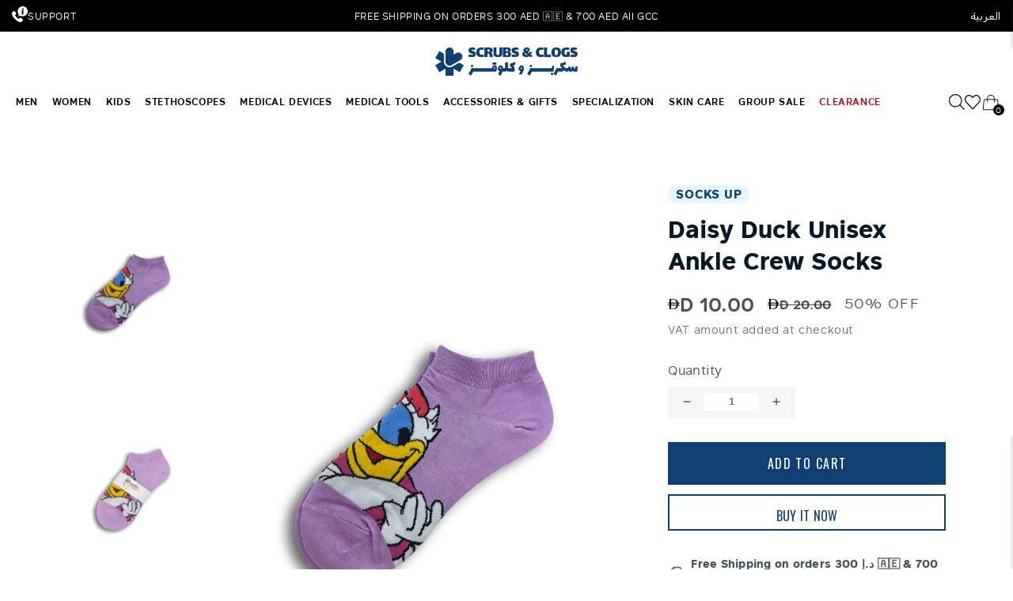

--- FILE ---
content_type: text/html; charset=utf-8
request_url: https://www.shopscrubsandclogs.com/products/daisy-duck-unisex-ankle-crew-socks
body_size: 98171
content:
<!doctype html>
<html class="no-js" lang="en">
  <script type="text/javascript">
    (function(c,l,a,r,i,t,y){
        c[a]=c[a]||function(){(c[a].q=c[a].q||[]).push(arguments)};
        t=l.createElement(r);t.async=1;t.src="https://www.clarity.ms/tag/"+i;
        y=l.getElementsByTagName(r)[0];y.parentNode.insertBefore(t,y);
    })(window, document, "clarity", "script", "n5317gwfze");
</script>
  <head> 
    <style> 
      html[lang="ar"] select.custom_add_printing_change {
        background: #F3F5F7 url(//cdn.shopify.com/s/files/1/2610/4676/t/101/assets/down_arrow.svg?v=1412629…) no-repeat scroll left 15px center !important;
        appearance: none;
      }   
      .ly-switcher-wrapper, #ly-switcher-wrapper {
        display: none !important;
      }

      //Hiding the Smile popup button under the Minicart!
      #smile-ui-container {
        z-index: 999999999 !important;
      }
    </style>

    
   


    <script type="text/javascript">
window.KiwiSizing = window.KiwiSizing === undefined ? {} : window.KiwiSizing;
KiwiSizing.shop = "scrubsandclogs.myshopify.com";


KiwiSizing.data = {
  collections: "20843397160,81195597933,451897327895,153906282605,157750362221,428710232343,620423414124,275269746797,476741861655,451900309783,274604425325,274437963885,451915088151,157993631853,451898343703,275053346925,141093830765,151661215853",
  tags: "1111SALE,Accessories,ACCESSORIES_FAMILY,ACCESSORY,all_products,Calf sock,CLEARANCE,DIETITIAN - NUTRITION,fashion_deco,Printed Socks,SCRUBS AND CLOGS,Sock,Socks,SOCKS UP,SOCKS_ALL,Unisex",
  product: "6894917222509",
  vendor: "SOCKS UP",
  type: "ACCESSORIES",
  title: "Daisy Duck Unisex Ankle Crew Socks",
  images: ["\/\/www.shopscrubsandclogs.com\/cdn\/shop\/products\/GOOFIE2.jpg?v=1665218980","\/\/www.shopscrubsandclogs.com\/cdn\/shop\/products\/Goofy.jpg?v=1665218980"],
  options: [{"name":"Title","position":1,"values":["Default Title"]}],
  variants: [{"id":40340543832173,"title":"Default Title","option1":"Default Title","option2":null,"option3":null,"sku":null,"requires_shipping":true,"taxable":true,"featured_image":null,"available":true,"name":"Daisy Duck Unisex Ankle Crew Socks","public_title":null,"options":["Default Title"],"price":1000,"weight":30,"compare_at_price":2000,"inventory_quantity":1,"inventory_management":"shopify","inventory_policy":"deny","barcode":"43832173","requires_selling_plan":false,"selling_plan_allocations":[],"quantity_rule":{"min":1,"max":null,"increment":1}}],
};

</script>
    <meta charset="utf-8">
    <meta http-equiv="X-UA-Compatible" content="IE=edge">
    <meta name="viewport" content="width=device-width,initial-scale=1,user-scalable=no">
    <meta name="theme-color" content="">  
    <meta name="google-site-verification" content="4Ik6e4fW5gkuBWufvaq4TLri0j2zVzELsNNqnsgYJQw" />
    <!-- Google tag (gtag.js) -->
<script async src="https://www.googletagmanager.com/gtag/js?id=G-GQE4F0KRKQ"></script>
<script>
  window.dataLayer = window.dataLayer || [];
  function gtag(){dataLayer.push(arguments);}
  gtag('js', new Date());

  // Google Analytics 4
  gtag('config', 'G-GQE4F0KRKQ');

  // Google Ads
  gtag('config', 'AW-723943050');
</script>
    <link rel="canonical" href="https://www.shopscrubsandclogs.com/products/daisy-duck-unisex-ankle-crew-socks">
    <link rel="preconnect" href="https://cdn.shopify.com" crossorigin>
    
       <meta name="theme-color" content="black" />
    
  
    <link rel="preconnect" href="https://fonts.googleapis.com">
    <link rel="preconnect" href="https://fonts.gstatic.com" crossorigin>
    <link href="https://fonts.googleapis.com/css2?family=Almarai:wght@300;400;700;800&family=Poppins:ital,wght@0,100;0,200;0,300;0,400;0,500;0,600;0,700;0,800;0,900;1,100;1,200;1,300;1,400;1,500;1,600;1,700;1,800;1,900&family=Ubuntu:wght@700&display=swap" rel="stylesheet">
    <style>
       @import url('https://fonts.googleapis.com/css2?family=Rubik:wght@300;400;500;600;700;800&display=swap');
    </style>
    
    <link
      rel="stylesheet"
      href="https://cdn.jsdelivr.net/npm/keen-slider@6.8.5/keen-slider.min.css"
    /><link rel="icon" type="image/png" href="//www.shopscrubsandclogs.com/cdn/shop/files/logo1_2.jpg?crop=center&height=32&v=1735844636&width=32"><link rel="preconnect" href="https://fonts.shopifycdn.com" crossorigin><title>Daisy Duck Unisex Ankle Crew Socks
      
 &ndash; SCRUBS AND CLOGS</title>
    <link rel="preconnect" href="https://fonts.googleapis.com">
    <link rel="preconnect" href="https://fonts.gstatic.com" crossorigin>
    
    <style>
    /* greek */
@font-face {
  font-family: 'Advent Pro';
  font-style: normal;
  font-weight: 400;
  font-display: swap;
  src: url(https://fonts.gstatic.com/s/adventpro/v18/V8mAoQfxVT4Dvddr_yOwhTmtKJxaBtMNFw.woff2) format('woff2');
  unicode-range: U+0370-03FF;
}
/* latin-ext */
@font-face {
  font-family: 'Advent Pro';
  font-style: normal;
  font-weight: 400;
  font-display: swap;
  src: url(https://fonts.gstatic.com/s/adventpro/v18/V8mAoQfxVT4Dvddr_yOwhTStKJxaBtMNFw.woff2) format('woff2');
  unicode-range: U+0100-024F, U+0259, U+1E00-1EFF, U+2020, U+20A0-20AB, U+20AD-20CF, U+2113, U+2C60-2C7F, U+A720-A7FF;
}
/* latin */
@font-face {
  font-family: 'Advent Pro';
  font-style: normal;
  font-weight: 400;
  font-display: swap;
  src: url(https://fonts.gstatic.com/s/adventpro/v18/V8mAoQfxVT4Dvddr_yOwhTqtKJxaBtM.woff2) format('woff2');
  unicode-range: U+0000-00FF, U+0131, U+0152-0153, U+02BB-02BC, U+02C6, U+02DA, U+02DC, U+2000-206F, U+2074, U+20AC, U+2122, U+2191, U+2193, U+2212, U+2215, U+FEFF, U+FFFD;
}
/* greek */
@font-face {
  font-family: 'Advent Pro';
  font-style: normal;
  font-weight: 500;
  font-display: swap;
  src: url(https://fonts.gstatic.com/s/adventpro/v18/V8mDoQfxVT4Dvddr_yOwjcmOPbJ4C_k3HqUtEw.woff2) format('woff2');
  unicode-range: U+0370-03FF;
}
/* latin-ext */
@font-face {
  font-family: 'Advent Pro';
  font-style: normal;
  font-weight: 500;
  font-display: swap;
  src: url(https://fonts.gstatic.com/s/adventpro/v18/V8mDoQfxVT4Dvddr_yOwjcmOPb94C_k3HqUtEw.woff2) format('woff2');
  unicode-range: U+0100-024F, U+0259, U+1E00-1EFF, U+2020, U+20A0-20AB, U+20AD-20CF, U+2113, U+2C60-2C7F, U+A720-A7FF;
}
/* latin */
@font-face {
  font-family: 'Advent Pro';
  font-style: normal;
  font-weight: 500;
  font-display: swap;
  src: url(https://fonts.gstatic.com/s/adventpro/v18/V8mDoQfxVT4Dvddr_yOwjcmOPbF4C_k3HqU.woff2) format('woff2');
  unicode-range: U+0000-00FF, U+0131, U+0152-0153, U+02BB-02BC, U+02C6, U+02DA, U+02DC, U+2000-206F, U+2074, U+20AC, U+2122, U+2191, U+2193, U+2212, U+2215, U+FEFF, U+FFFD;
}
      /* arabic */
@font-face {
  font-family: 'Cairo';
  font-style: normal;
  font-weight: 400;
  font-display: swap;
  src: url(https://fonts.gstatic.com/s/cairo/v18/SLXGc1nY6HkvalIkTpumxdt0UX8.woff2) format('woff2');
  unicode-range: U+0600-06FF, U+200C-200E, U+2010-2011, U+204F, U+2E41, U+FB50-FDFF, U+FE80-FEFC;
}
/* latin-ext */
@font-face {
  font-family: 'Cairo';
  font-style: normal;
  font-weight: 400;
  font-display: swap;
  src: url(https://fonts.gstatic.com/s/cairo/v18/SLXGc1nY6HkvalIvTpumxdt0UX8.woff2) format('woff2');
  unicode-range: U+0100-024F, U+0259, U+1E00-1EFF, U+2020, U+20A0-20AB, U+20AD-20CF, U+2113, U+2C60-2C7F, U+A720-A7FF;
}
/* latin */
@font-face {
  font-family: 'Cairo';
  font-style: normal;
  font-weight: 400;
  font-display: swap;
  src: url(https://fonts.gstatic.com/s/cairo/v18/SLXGc1nY6HkvalIhTpumxdt0.woff2) format('woff2');
  unicode-range: U+0000-00FF, U+0131, U+0152-0153, U+02BB-02BC, U+02C6, U+02DA, U+02DC, U+2000-206F, U+2074, U+20AC, U+2122, U+2191, U+2193, U+2212, U+2215, U+FEFF, U+FFFD;
}
/* arabic */
@font-face {
  font-family: 'Cairo';
  font-style: normal;
  font-weight: 700;
  font-display: swap;
  src: url(https://fonts.gstatic.com/s/cairo/v18/SLXGc1nY6HkvalIkTpumxdt0UX8.woff2) format('woff2');
  unicode-range: U+0600-06FF, U+200C-200E, U+2010-2011, U+204F, U+2E41, U+FB50-FDFF, U+FE80-FEFC;
}
/* latin-ext */
@font-face {
  font-family: 'Cairo';
  font-style: normal;
  font-weight: 700;
  font-display: swap;
  src: url(https://fonts.gstatic.com/s/cairo/v18/SLXGc1nY6HkvalIvTpumxdt0UX8.woff2) format('woff2');
  unicode-range: U+0100-024F, U+0259, U+1E00-1EFF, U+2020, U+20A0-20AB, U+20AD-20CF, U+2113, U+2C60-2C7F, U+A720-A7FF;
}
/* latin */
@font-face {
  font-family: 'Cairo';
  font-style: normal;
  font-weight: 700;
  font-display: swap;
  src: url(https://fonts.gstatic.com/s/cairo/v18/SLXGc1nY6HkvalIhTpumxdt0.woff2) format('woff2');
  unicode-range: U+0000-00FF, U+0131, U+0152-0153, U+02BB-02BC, U+02C6, U+02DA, U+02DC, U+2000-206F, U+2074, U+20AC, U+2122, U+2191, U+2193, U+2212, U+2215, U+FEFF, U+FFFD;
}
      /* latin-ext */
@font-face {
  font-family: 'Bowlby One SC';
  font-style: normal;
  font-weight: 400;
  font-display: swap;
  src: url(https://fonts.gstatic.com/s/bowlbyonesc/v19/DtVlJxerQqQm37tzN3wMug9P_gH2oipOnuCABQ.woff2) format('woff2');
  unicode-range: U+0100-024F, U+0259, U+1E00-1EFF, U+2020, U+20A0-20AB, U+20AD-20CF, U+2113, U+2C60-2C7F, U+A720-A7FF;
}
/* latin */
@font-face {
  font-family: 'Bowlby One SC';
  font-style: normal;
  font-weight: 400;
  font-display: swap;
  src: url(https://fonts.gstatic.com/s/bowlbyonesc/v19/DtVlJxerQqQm37tzN3wMug9P_g_2oipOnuA.woff2) format('woff2');
  unicode-range: U+0000-00FF, U+0131, U+0152-0153, U+02BB-02BC, U+02C6, U+02DA, U+02DC, U+2000-206F, U+2074, U+20AC, U+2122, U+2191, U+2193, U+2212, U+2215, U+FEFF, U+FFFD;
}
      /* cyrillic-ext */
@font-face {
  font-family: 'PT Sans';
  font-style: normal;
  font-weight: 400;
  font-display: swap;
  src: url(https://fonts.gstatic.com/s/ptsans/v17/jizaRExUiTo99u79D0-ExcOPIDUg-g.woff2) format('woff2');
  unicode-range: U+0460-052F, U+1C80-1C88, U+20B4, U+2DE0-2DFF, U+A640-A69F, U+FE2E-FE2F;
}
/* cyrillic */
@font-face {
  font-family: 'PT Sans';
  font-style: normal;
  font-weight: 400;
  font-display: swap;
  src: url(https://fonts.gstatic.com/s/ptsans/v17/jizaRExUiTo99u79D0aExcOPIDUg-g.woff2) format('woff2');
  unicode-range: U+0301, U+0400-045F, U+0490-0491, U+04B0-04B1, U+2116;
}
/* latin-ext */
@font-face {
  font-family: 'PT Sans';
  font-style: normal;
  font-weight: 400;
  font-display: swap;
  src: url(https://fonts.gstatic.com/s/ptsans/v17/jizaRExUiTo99u79D0yExcOPIDUg-g.woff2) format('woff2');
  unicode-range: U+0100-024F, U+0259, U+1E00-1EFF, U+2020, U+20A0-20AB, U+20AD-20CF, U+2113, U+2C60-2C7F, U+A720-A7FF;
}
/* latin */
@font-face {
  font-family: 'PT Sans';
  font-style: normal;
  font-weight: 400;
  font-display: swap;
  src: url(https://fonts.gstatic.com/s/ptsans/v17/jizaRExUiTo99u79D0KExcOPIDU.woff2) format('woff2');
  unicode-range: U+0000-00FF, U+0131, U+0152-0153, U+02BB-02BC, U+02C6, U+02DA, U+02DC, U+2000-206F, U+2074, U+20AC, U+2122, U+2191, U+2193, U+2212, U+2215, U+FEFF, U+FFFD;
}
      /* latin-ext */
@font-face {
  font-family: 'Oleo Script';
  font-style: normal;
  font-weight: 400;
  font-display: swap;
  src: url(https://fonts.gstatic.com/s/oleoscript/v14/rax5HieDvtMOe0iICsUccChTu0_y8zacEL4.woff2) format('woff2');
  unicode-range: U+0100-024F, U+0259, U+1E00-1EFF, U+2020, U+20A0-20AB, U+20AD-20CF, U+2113, U+2C60-2C7F, U+A720-A7FF;
}
/* latin */
@font-face {
  font-family: 'Oleo Script';
  font-style: normal;
  font-weight: 400;
  font-display: swap;
  src: url(https://fonts.gstatic.com/s/oleoscript/v14/rax5HieDvtMOe0iICsUccChdu0_y8zac.woff2) format('woff2');
  unicode-range: U+0000-00FF, U+0131, U+0152-0153, U+02BB-02BC, U+02C6, U+02DA, U+02DC, U+2000-206F, U+2074, U+20AC, U+2122, U+2191, U+2193, U+2212, U+2215, U+FEFF, U+FFFD;
}
      /* arabic */
@font-face {
  font-family: 'Almarai';
  font-style: normal;
  font-weight: 300;
  font-display: swap;
  src: url(https://fonts.gstatic.com/s/almarai/v12/tssoApxBaigK_hnnS_antnqWo4z1oXk.woff2) format('woff2');
  unicode-range: U+0600-06FF, U+200C-200E, U+2010-2011, U+204F, U+2E41, U+FB50-FDFF, U+FE80-FEFC, U+0000-00FF, U+0131, U+0152-0153, U+02BB-02BC, U+02C6, U+02DA, U+02DC, U+2000-206F, U+2074, U+20AC, U+2122, U+2191, U+2193, U+2212, U+2215, U+FEFF, U+FFFD;
}
/* arabic */
@font-face {
  font-family: 'Almarai';
  font-style: normal;
  font-weight: 400;
  font-display: swap;
  src: url(https://fonts.gstatic.com/s/almarai/v12/tsstApxBaigK_hnnQ1iFo1K0rqY.woff2) format('woff2');
  unicode-range: U+0600-06FF, U+200C-200E, U+2010-2011, U+204F, U+2E41, U+FB50-FDFF, U+FE80-FEFC, U+0000-00FF, U+0131, U+0152-0153, U+02BB-02BC, U+02C6, U+02DA, U+02DC, U+2000-206F, U+2074, U+20AC, U+2122, U+2191, U+2193, U+2212, U+2215, U+FEFF, U+FFFD;
}
/* arabic */
@font-face {
  font-family: 'Almarai';
  font-style: normal;
  font-weight: 700;
  font-display: swap;
  src: url(https://fonts.gstatic.com/s/almarai/v12/tssoApxBaigK_hnnS-agtnqWo4z1oXk.woff2) format('woff2');
  unicode-range: U+0600-06FF, U+200C-200E, U+2010-2011, U+204F, U+2E41, U+FB50-FDFF, U+FE80-FEFC, U+0000-00FF, U+0131, U+0152-0153, U+02BB-02BC, U+02C6, U+02DA, U+02DC, U+2000-206F, U+2074, U+20AC, U+2122, U+2191, U+2193, U+2212, U+2215, U+FEFF, U+FFFD;
}
/* arabic */
@font-face {
  font-family: 'Almarai';
  font-style: normal;
  font-weight: 800;
  font-display: swap;
  src: url(https://fonts.gstatic.com/s/almarai/v12/tssoApxBaigK_hnnS_qjtnqWo4z1oXk.woff2) format('woff2');
  unicode-range: U+0600-06FF, U+200C-200E, U+2010-2011, U+204F, U+2E41, U+FB50-FDFF, U+FE80-FEFC, U+0000-00FF, U+0131, U+0152-0153, U+02BB-02BC, U+02C6, U+02DA, U+02DC, U+2000-206F, U+2074, U+20AC, U+2122, U+2191, U+2193, U+2212, U+2215, U+FEFF, U+FFFD;
}
      /* cyrillic-ext */
@font-face {
  font-family: 'Oswald';
  font-style: normal;
  font-weight: 200;
  font-display: swap;
  src: url(https://fonts.gstatic.com/s/oswald/v48/TK3iWkUHHAIjg752FD8Gl-1PK62t.woff2) format('woff2');
  unicode-range: U+0460-052F, U+1C80-1C88, U+20B4, U+2DE0-2DFF, U+A640-A69F, U+FE2E-FE2F;
}
/* cyrillic */
@font-face {
  font-family: 'Oswald';
  font-style: normal;
  font-weight: 200;
  font-display: swap;
  src: url(https://fonts.gstatic.com/s/oswald/v48/TK3iWkUHHAIjg752HT8Gl-1PK62t.woff2) format('woff2');
  unicode-range: U+0301, U+0400-045F, U+0490-0491, U+04B0-04B1, U+2116;
}
/* vietnamese */
@font-face {
  font-family: 'Oswald';
  font-style: normal;
  font-weight: 200;
  font-display: swap;
  src: url(https://fonts.gstatic.com/s/oswald/v48/TK3iWkUHHAIjg752Fj8Gl-1PK62t.woff2) format('woff2');
  unicode-range: U+0102-0103, U+0110-0111, U+0128-0129, U+0168-0169, U+01A0-01A1, U+01AF-01B0, U+1EA0-1EF9, U+20AB;
}
/* latin-ext */
@font-face {
  font-family: 'Oswald';
  font-style: normal;
  font-weight: 200;
  font-display: swap;
  src: url(https://fonts.gstatic.com/s/oswald/v48/TK3iWkUHHAIjg752Fz8Gl-1PK62t.woff2) format('woff2');
  unicode-range: U+0100-024F, U+0259, U+1E00-1EFF, U+2020, U+20A0-20AB, U+20AD-20CF, U+2113, U+2C60-2C7F, U+A720-A7FF;
}
/* latin */
@font-face {
  font-family: 'Oswald';
  font-style: normal;
  font-weight: 200;
  font-display: swap;
  src: url(https://fonts.gstatic.com/s/oswald/v48/TK3iWkUHHAIjg752GT8Gl-1PKw.woff2) format('woff2');
  unicode-range: U+0000-00FF, U+0131, U+0152-0153, U+02BB-02BC, U+02C6, U+02DA, U+02DC, U+2000-206F, U+2074, U+20AC, U+2122, U+2191, U+2193, U+2212, U+2215, U+FEFF, U+FFFD;
}
/* cyrillic-ext */
@font-face {
  font-family: 'Oswald';
  font-style: normal;
  font-weight: 300;
  font-display: swap;
  src: url(https://fonts.gstatic.com/s/oswald/v48/TK3iWkUHHAIjg752FD8Gl-1PK62t.woff2) format('woff2');
  unicode-range: U+0460-052F, U+1C80-1C88, U+20B4, U+2DE0-2DFF, U+A640-A69F, U+FE2E-FE2F;
}
/* cyrillic */
@font-face {
  font-family: 'Oswald';
  font-style: normal;
  font-weight: 300;
  font-display: swap;
  src: url(https://fonts.gstatic.com/s/oswald/v48/TK3iWkUHHAIjg752HT8Gl-1PK62t.woff2) format('woff2');
  unicode-range: U+0301, U+0400-045F, U+0490-0491, U+04B0-04B1, U+2116;
}
/* vietnamese */
@font-face {
  font-family: 'Oswald';
  font-style: normal;
  font-weight: 300;
  font-display: swap;
  src: url(https://fonts.gstatic.com/s/oswald/v48/TK3iWkUHHAIjg752Fj8Gl-1PK62t.woff2) format('woff2');
  unicode-range: U+0102-0103, U+0110-0111, U+0128-0129, U+0168-0169, U+01A0-01A1, U+01AF-01B0, U+1EA0-1EF9, U+20AB;
}
/* latin-ext */
@font-face {
  font-family: 'Oswald';
  font-style: normal;
  font-weight: 300;
  font-display: swap;
  src: url(https://fonts.gstatic.com/s/oswald/v48/TK3iWkUHHAIjg752Fz8Gl-1PK62t.woff2) format('woff2');
  unicode-range: U+0100-024F, U+0259, U+1E00-1EFF, U+2020, U+20A0-20AB, U+20AD-20CF, U+2113, U+2C60-2C7F, U+A720-A7FF;
}
/* latin */
@font-face {
  font-family: 'Oswald';
  font-style: normal;
  font-weight: 300;
  font-display: swap;
  src: url(https://fonts.gstatic.com/s/oswald/v48/TK3iWkUHHAIjg752GT8Gl-1PKw.woff2) format('woff2');
  unicode-range: U+0000-00FF, U+0131, U+0152-0153, U+02BB-02BC, U+02C6, U+02DA, U+02DC, U+2000-206F, U+2074, U+20AC, U+2122, U+2191, U+2193, U+2212, U+2215, U+FEFF, U+FFFD;
}
/* cyrillic-ext */
@font-face {
  font-family: 'Oswald';
  font-style: normal;
  font-weight: 400;
  font-display: swap;
  src: url(https://fonts.gstatic.com/s/oswald/v48/TK3iWkUHHAIjg752FD8Gl-1PK62t.woff2) format('woff2');
  unicode-range: U+0460-052F, U+1C80-1C88, U+20B4, U+2DE0-2DFF, U+A640-A69F, U+FE2E-FE2F;
}
/* cyrillic */
@font-face {
  font-family: 'Oswald';
  font-style: normal;
  font-weight: 400;
  font-display: swap;
  src: url(https://fonts.gstatic.com/s/oswald/v48/TK3iWkUHHAIjg752HT8Gl-1PK62t.woff2) format('woff2');
  unicode-range: U+0301, U+0400-045F, U+0490-0491, U+04B0-04B1, U+2116;
}
/* vietnamese */
@font-face {
  font-family: 'Oswald';
  font-style: normal;
  font-weight: 400;
  font-display: swap;
  src: url(https://fonts.gstatic.com/s/oswald/v48/TK3iWkUHHAIjg752Fj8Gl-1PK62t.woff2) format('woff2');
  unicode-range: U+0102-0103, U+0110-0111, U+0128-0129, U+0168-0169, U+01A0-01A1, U+01AF-01B0, U+1EA0-1EF9, U+20AB;
}
/* latin-ext */
@font-face {
  font-family: 'Oswald';
  font-style: normal;
  font-weight: 400;
  font-display: swap;
  src: url(https://fonts.gstatic.com/s/oswald/v48/TK3iWkUHHAIjg752Fz8Gl-1PK62t.woff2) format('woff2');
  unicode-range: U+0100-024F, U+0259, U+1E00-1EFF, U+2020, U+20A0-20AB, U+20AD-20CF, U+2113, U+2C60-2C7F, U+A720-A7FF;
}
/* latin */
@font-face {
  font-family: 'Oswald';
  font-style: normal;
  font-weight: 400;
  font-display: swap;
  src: url(https://fonts.gstatic.com/s/oswald/v48/TK3iWkUHHAIjg752GT8Gl-1PKw.woff2) format('woff2');
  unicode-range: U+0000-00FF, U+0131, U+0152-0153, U+02BB-02BC, U+02C6, U+02DA, U+02DC, U+2000-206F, U+2074, U+20AC, U+2122, U+2191, U+2193, U+2212, U+2215, U+FEFF, U+FFFD;
}
/* cyrillic-ext */
@font-face {
  font-family: 'Oswald';
  font-style: normal;
  font-weight: 500;
  font-display: swap;
  src: url(https://fonts.gstatic.com/s/oswald/v48/TK3iWkUHHAIjg752FD8Gl-1PK62t.woff2) format('woff2');
  unicode-range: U+0460-052F, U+1C80-1C88, U+20B4, U+2DE0-2DFF, U+A640-A69F, U+FE2E-FE2F;
}
/* cyrillic */
@font-face {
  font-family: 'Oswald';
  font-style: normal;
  font-weight: 500;
  font-display: swap;
  src: url(https://fonts.gstatic.com/s/oswald/v48/TK3iWkUHHAIjg752HT8Gl-1PK62t.woff2) format('woff2');
  unicode-range: U+0301, U+0400-045F, U+0490-0491, U+04B0-04B1, U+2116;
}
/* vietnamese */
@font-face {
  font-family: 'Oswald';
  font-style: normal;
  font-weight: 500;
  font-display: swap;
  src: url(https://fonts.gstatic.com/s/oswald/v48/TK3iWkUHHAIjg752Fj8Gl-1PK62t.woff2) format('woff2');
  unicode-range: U+0102-0103, U+0110-0111, U+0128-0129, U+0168-0169, U+01A0-01A1, U+01AF-01B0, U+1EA0-1EF9, U+20AB;
}
/* latin-ext */
@font-face {
  font-family: 'Oswald';
  font-style: normal;
  font-weight: 500;
  font-display: swap;
  src: url(https://fonts.gstatic.com/s/oswald/v48/TK3iWkUHHAIjg752Fz8Gl-1PK62t.woff2) format('woff2');
  unicode-range: U+0100-024F, U+0259, U+1E00-1EFF, U+2020, U+20A0-20AB, U+20AD-20CF, U+2113, U+2C60-2C7F, U+A720-A7FF;
}
/* latin */
@font-face {
  font-family: 'Oswald';
  font-style: normal;
  font-weight: 500;
  font-display: swap;
  src: url(https://fonts.gstatic.com/s/oswald/v48/TK3iWkUHHAIjg752GT8Gl-1PKw.woff2) format('woff2');
  unicode-range: U+0000-00FF, U+0131, U+0152-0153, U+02BB-02BC, U+02C6, U+02DA, U+02DC, U+2000-206F, U+2074, U+20AC, U+2122, U+2191, U+2193, U+2212, U+2215, U+FEFF, U+FFFD;
}
/* cyrillic-ext */
@font-face {
  font-family: 'Oswald';
  font-style: normal;
  font-weight: 600;
  font-display: swap;
  src: url(https://fonts.gstatic.com/s/oswald/v48/TK3iWkUHHAIjg752FD8Gl-1PK62t.woff2) format('woff2');
  unicode-range: U+0460-052F, U+1C80-1C88, U+20B4, U+2DE0-2DFF, U+A640-A69F, U+FE2E-FE2F;
}
/* cyrillic */
@font-face {
  font-family: 'Oswald';
  font-style: normal;
  font-weight: 600;
  font-display: swap;
  src: url(https://fonts.gstatic.com/s/oswald/v48/TK3iWkUHHAIjg752HT8Gl-1PK62t.woff2) format('woff2');
  unicode-range: U+0301, U+0400-045F, U+0490-0491, U+04B0-04B1, U+2116;
}
/* vietnamese */
@font-face {
  font-family: 'Oswald';
  font-style: normal;
  font-weight: 600;
  font-display: swap;
  src: url(https://fonts.gstatic.com/s/oswald/v48/TK3iWkUHHAIjg752Fj8Gl-1PK62t.woff2) format('woff2');
  unicode-range: U+0102-0103, U+0110-0111, U+0128-0129, U+0168-0169, U+01A0-01A1, U+01AF-01B0, U+1EA0-1EF9, U+20AB;
}
/* latin-ext */
@font-face {
  font-family: 'Oswald';
  font-style: normal;
  font-weight: 600;
  font-display: swap;
  src: url(https://fonts.gstatic.com/s/oswald/v48/TK3iWkUHHAIjg752Fz8Gl-1PK62t.woff2) format('woff2');
  unicode-range: U+0100-024F, U+0259, U+1E00-1EFF, U+2020, U+20A0-20AB, U+20AD-20CF, U+2113, U+2C60-2C7F, U+A720-A7FF;
}
/* latin */
@font-face {
  font-family: 'Oswald';
  font-style: normal;
  font-weight: 600;
  font-display: swap;
  src: url(https://fonts.gstatic.com/s/oswald/v48/TK3iWkUHHAIjg752GT8Gl-1PKw.woff2) format('woff2');
  unicode-range: U+0000-00FF, U+0131, U+0152-0153, U+02BB-02BC, U+02C6, U+02DA, U+02DC, U+2000-206F, U+2074, U+20AC, U+2122, U+2191, U+2193, U+2212, U+2215, U+FEFF, U+FFFD;
}
/* cyrillic-ext */
@font-face {
  font-family: 'Oswald';
  font-style: normal;
  font-weight: 700;
  font-display: swap;
  src: url(https://fonts.gstatic.com/s/oswald/v48/TK3iWkUHHAIjg752FD8Gl-1PK62t.woff2) format('woff2');
  unicode-range: U+0460-052F, U+1C80-1C88, U+20B4, U+2DE0-2DFF, U+A640-A69F, U+FE2E-FE2F;
}
/* cyrillic */
@font-face {
  font-family: 'Oswald';
  font-style: normal;
  font-weight: 700;
  font-display: swap;
  src: url(https://fonts.gstatic.com/s/oswald/v48/TK3iWkUHHAIjg752HT8Gl-1PK62t.woff2) format('woff2');
  unicode-range: U+0301, U+0400-045F, U+0490-0491, U+04B0-04B1, U+2116;
}
/* vietnamese */
@font-face {
  font-family: 'Oswald';
  font-style: normal;
  font-weight: 700;
  font-display: swap;
  src: url(https://fonts.gstatic.com/s/oswald/v48/TK3iWkUHHAIjg752Fj8Gl-1PK62t.woff2) format('woff2');
  unicode-range: U+0102-0103, U+0110-0111, U+0128-0129, U+0168-0169, U+01A0-01A1, U+01AF-01B0, U+1EA0-1EF9, U+20AB;
}
/* latin-ext */
@font-face {
  font-family: 'Oswald';
  font-style: normal;
  font-weight: 700;
  font-display: swap;
  src: url(https://fonts.gstatic.com/s/oswald/v48/TK3iWkUHHAIjg752Fz8Gl-1PK62t.woff2) format('woff2');
  unicode-range: U+0100-024F, U+0259, U+1E00-1EFF, U+2020, U+20A0-20AB, U+20AD-20CF, U+2113, U+2C60-2C7F, U+A720-A7FF;
}
/* latin */
@font-face {
  font-family: 'Oswald';
  font-style: normal;
  font-weight: 700;
  font-display: swap;
  src: url(https://fonts.gstatic.com/s/oswald/v48/TK3iWkUHHAIjg752GT8Gl-1PKw.woff2) format('woff2');
  unicode-range: U+0000-00FF, U+0131, U+0152-0153, U+02BB-02BC, U+02C6, U+02DA, U+02DC, U+2000-206F, U+2074, U+20AC, U+2122, U+2191, U+2193, U+2212, U+2215, U+FEFF, U+FFFD;
}
    </style>

    <style>
      html[lang=ar] .product_main .slick-list{
        direction: ltr !important;
      }
    
      html[lang=ar] .product_main .slick-list {
        direction: rtl !important;
      }
    </style>
    
    
<!--     <link href="https://fonts.googleapis.com/css2?family=Advent+Pro:wght@400;500&display=swap" rel="stylesheet">
    <link href="https://fonts.googleapis.com/css2?family=Cairo:wght@400;700&display=swap" rel="stylesheet" media="print" onload="this.media='all'">
    <link href="https://fonts.googleapis.com/css2?family=Bowlby+One+SC&display=swap" rel="stylesheet">
    <link href="https://fonts.googleapis.com/css2?family=PT+Sans&display=swap" rel="stylesheet">
    <link href="https://fonts.googleapis.com/css2?family=Oleo+Script&display=swap" rel="stylesheet">
    <link href="https://fonts.googleapis.com/css2?family=Almarai:wght@300;400;700;800&display=swap" rel="stylesheet">
    <link href="https://fonts.googleapis.com/css2?family=Oswald:wght@200;300;400;500;600;700&display=swap" rel="stylesheet"> -->
    
    <meta name="description" content="– Type: Ankle Crew– Size: Free size– Material: 80% Cotton 20% Nylon Please use warm water to wash the socks. Our sizes are free size, suitable for both genders">
    
    

<meta property="og:site_name" content="SCRUBS AND CLOGS">
<meta property="og:url" content="https://www.shopscrubsandclogs.com/products/daisy-duck-unisex-ankle-crew-socks">
<meta property="og:title" content="Daisy Duck Unisex Ankle Crew Socks">
<meta property="og:type" content="product">
<meta property="og:description" content="– Type: Ankle Crew– Size: Free size– Material: 80% Cotton 20% Nylon Please use warm water to wash the socks. Our sizes are free size, suitable for both genders"><meta property="og:image" content="http://www.shopscrubsandclogs.com/cdn/shop/products/GOOFIE2.jpg?v=1665218980">
  <meta property="og:image:secure_url" content="https://www.shopscrubsandclogs.com/cdn/shop/products/GOOFIE2.jpg?v=1665218980">
  <meta property="og:image:width" content="2000">
  <meta property="og:image:height" content="2597"><meta property="og:price:amount" content="10.00">
  <meta property="og:price:currency" content="AED"><meta name="twitter:site" content="@scrubsandclogs"><meta name="twitter:card" content="summary_large_image">
<meta name="twitter:title" content="Daisy Duck Unisex Ankle Crew Socks">
<meta name="twitter:description" content="– Type: Ankle Crew– Size: Free size– Material: 80% Cotton 20% Nylon Please use warm water to wash the socks. Our sizes are free size, suitable for both genders">

    
    
    
    <link rel="preload" href="//www.shopscrubsandclogs.com/cdn/shop/t/174/assets/global.js?v=40330643525358596031747050843" as="script" type="text/javascript" rel="javascript preload prefetch">
    
    <link rel="preload" href="//www.shopscrubsandclogs.com/cdn/shop/t/174/assets/lazyload.min.js?v=66532911982095613431747050843" as="script" type="text/javascript" rel="javascript preload prefetch">
    <link rel="preload" href="//www.shopscrubsandclogs.com/cdn/shop/t/174/assets/matchHeight-min.js?v=54123995180845866481747050843" as="script" type="text/javascript" rel="javascript preload prefetch">
    <link rel="preload" href="//www.shopscrubsandclogs.com/cdn/shopifycloud/storefront/assets/themes_support/api.jquery-7ab1a3a4.js" as="script" type="text/javascript" rel="javascript preload prefetch">
    <link rel="preload" href="//www.shopscrubsandclogs.com/cdn/shop/t/174/assets/script.min.js?v=3187980569128115971747050843" as="script" type="text/javascript" rel="javascript preload prefetch">
    <link rel="preload" href="//www.shopscrubsandclogs.com/cdn/shop/t/174/assets/custom.min.js?v=173707314437444665441747050843" as="script" type="text/javascript" rel="javascript preload prefetch">
    <link rel="preload" href="//www.shopscrubsandclogs.com/cdn/shop/t/174/assets/snc-main.min.js?v=110489058224863684291747050843" as="script" type="text/javascript" rel="javascript preload prefetch">

    
    <link rel="preload" href="//www.shopscrubsandclogs.com/cdn/shop/t/174/assets/base.css?v=150724324884141194781747050843" as="style" type="text/css" rel="stylesheet preload prefetch">
    <link rel="preload" href="//www.shopscrubsandclogs.com/cdn/shop/t/174/assets/slick.css?v=98340474046176884051747050843" as="style" type="text/css"  rel="stylesheet preload prefetch">
    <link rel="preload" href="//www.shopscrubsandclogs.com/cdn/shop/t/174/assets/owl.carousel.min.css?v=136298078436227982051747050843" as="style" type="text/css" rel="stylesheet preload prefetch">
    <link rel="preload" href="//www.shopscrubsandclogs.com/cdn/shop/t/174/assets/owl.theme.css?v=67016876173013437971747050843" as="style" type="text/css"  rel="stylesheet preload prefetch">
    <link rel="preload" href="//www.shopscrubsandclogs.com/cdn/shop/t/174/assets/style.css?v=126266252037215250861747050843" as="style" type="text/css" rel="stylesheet preload prefetch">
    <link rel="preload" href="//www.shopscrubsandclogs.com/cdn/shop/t/174/assets/custom.min.css?v=83291063063887465481747052879" as="style" type="text/css"  rel="stylesheet preload prefetch">
    <style>
  @media(max-width: 479px) {
      .price-item > span {
        font-weight: 500 !important;
      }

      .price-item.price-item--regular, .price-item.price-item--sale {
          font-size: 19px;
      }
  }
</style>
    
   
    
<script>window.performance && window.performance.mark && window.performance.mark('shopify.content_for_header.start');</script><meta name="google-site-verification" content="QDTQjNC2sK9g0wBb3kZ1qt5Op0DubnZM5GLRPcQNGIM">
<meta name="google-site-verification" content="VIq40xZAmEo1f8W87Wqijuj3pb_pN-RU-x2oWHrLyJo">
<meta name="google-site-verification" content="aErk2dt4P_uRI5S7iNxKS9U1C7dDB8g3UY2dUlC6Gyw">
<meta name="google-site-verification" content="QDTQjNC2sK9g0wBb3kZ1qt5Op0DubnZM5GLRPcQNGIM">
<meta id="shopify-digital-wallet" name="shopify-digital-wallet" content="/26104676/digital_wallets/dialog">
<link rel="alternate" hreflang="x-default" href="https://www.shopscrubsandclogs.com/products/daisy-duck-unisex-ankle-crew-socks">
<link rel="alternate" hreflang="en-AE" href="https://www.shopscrubsandclogs.com/products/daisy-duck-unisex-ankle-crew-socks">
<link rel="alternate" hreflang="ar-AE" href="https://www.shopscrubsandclogs.com/ar/products/daisy-duck-unisex-ankle-crew-socks">
<link rel="alternate" type="application/json+oembed" href="https://www.shopscrubsandclogs.com/products/daisy-duck-unisex-ankle-crew-socks.oembed">
<script async="async" src="/checkouts/internal/preloads.js?locale=en-AE"></script>
<script id="shopify-features" type="application/json">{"accessToken":"c1b4228229d1a7a5291297770c895125","betas":["rich-media-storefront-analytics"],"domain":"www.shopscrubsandclogs.com","predictiveSearch":true,"shopId":26104676,"locale":"en"}</script>
<script>var Shopify = Shopify || {};
Shopify.shop = "scrubsandclogs.myshopify.com";
Shopify.locale = "en";
Shopify.currency = {"active":"AED","rate":"1.0"};
Shopify.country = "AE";
Shopify.theme = {"name":"0006","id":177072374124,"schema_name":"Dawn","schema_version":"4.0.0","theme_store_id":887,"role":"main"};
Shopify.theme.handle = "null";
Shopify.theme.style = {"id":null,"handle":null};
Shopify.cdnHost = "www.shopscrubsandclogs.com/cdn";
Shopify.routes = Shopify.routes || {};
Shopify.routes.root = "/";</script>
<script type="module">!function(o){(o.Shopify=o.Shopify||{}).modules=!0}(window);</script>
<script>!function(o){function n(){var o=[];function n(){o.push(Array.prototype.slice.apply(arguments))}return n.q=o,n}var t=o.Shopify=o.Shopify||{};t.loadFeatures=n(),t.autoloadFeatures=n()}(window);</script>
<script id="shop-js-analytics" type="application/json">{"pageType":"product"}</script>
<script defer="defer" async type="module" src="//www.shopscrubsandclogs.com/cdn/shopifycloud/shop-js/modules/v2/client.init-shop-cart-sync_BdyHc3Nr.en.esm.js"></script>
<script defer="defer" async type="module" src="//www.shopscrubsandclogs.com/cdn/shopifycloud/shop-js/modules/v2/chunk.common_Daul8nwZ.esm.js"></script>
<script type="module">
  await import("//www.shopscrubsandclogs.com/cdn/shopifycloud/shop-js/modules/v2/client.init-shop-cart-sync_BdyHc3Nr.en.esm.js");
await import("//www.shopscrubsandclogs.com/cdn/shopifycloud/shop-js/modules/v2/chunk.common_Daul8nwZ.esm.js");

  window.Shopify.SignInWithShop?.initShopCartSync?.({"fedCMEnabled":true,"windoidEnabled":true});

</script>
<script>(function() {
  var isLoaded = false;
  function asyncLoad() {
    if (isLoaded) return;
    isLoaded = true;
    var urls = ["https:\/\/loox.io\/widget\/4JWKRCp_DK\/loox.1603629292130.js?shop=scrubsandclogs.myshopify.com","https:\/\/d1fe4b23b3f1.ngrok.io\/test-script.js?shop=scrubsandclogs.myshopify.com","https:\/\/app.kiwisizing.com\/web\/js\/dist\/kiwiSizing\/plugin\/SizingPlugin.prod.js?v=330\u0026shop=scrubsandclogs.myshopify.com","\/\/cdn.secomapp.com\/promotionpopup\/cdn\/allshops\/scrubsandclogs\/1635873797.js?shop=scrubsandclogs.myshopify.com","https:\/\/cdn.nfcube.com\/instafeed-c5b0f25045b2ea0e60861dfbb398e0d8.js?shop=scrubsandclogs.myshopify.com"];
    for (var i = 0; i < urls.length; i++) {
      var s = document.createElement('script');
      s.type = 'text/javascript';
      s.async = true;
      s.src = urls[i];
      var x = document.getElementsByTagName('script')[0];
      x_parentNode_insertBefore(s, x);
    }
  };
  if(window.attachEvent) {
    window.attachEvent('onload', asyncLoad);
  } else {
    window.addEventListener('load', asyncLoad, false);
  }
})();</script>
<script id="__st">var __st={"a":26104676,"offset":14400,"reqid":"b4aca503-7cf8-4672-be9c-39419541f67a-1768992299","pageurl":"www.shopscrubsandclogs.com\/products\/daisy-duck-unisex-ankle-crew-socks","u":"8262662e3d29","p":"product","rtyp":"product","rid":6894917222509};</script>
<script>window.ShopifyPaypalV4VisibilityTracking = true;</script>
<script id="form-persister">!function(){'use strict';const t='contact',e='new_comment',n=[[t,t],['blogs',e],['comments',e],[t,'customer']],o='password',r='form_key',c=['recaptcha-v3-token','g-recaptcha-response','h-captcha-response',o],s=()=>{try{return window.sessionStorage}catch{return}},i='__shopify_v',u=t=>t.elements[r],a=function(){const t=[...n].map((([t,e])=>`form[action*='/${t}']:not([data-nocaptcha='true']) input[name='form_type'][value='${e}']`)).join(',');var e;return e=t,()=>e?[...document.querySelectorAll(e)].map((t=>t.form)):[]}();function m(t){const e=u(t);a().includes(t)&&(!e||!e.value)&&function(t){try{if(!s())return;!function(t){const e=s();if(!e)return;const n=u(t);if(!n)return;const o=n.value;o&&e.removeItem(o)}(t);const e=Array.from(Array(32),(()=>Math.random().toString(36)[2])).join('');!function(t,e){u(t)||t.append(Object.assign(document.createElement('input'),{type:'hidden',name:r})),t.elements[r].value=e}(t,e),function(t,e){const n=s();if(!n)return;const r=[...t.querySelectorAll(`input[type='${o}']`)].map((({name:t})=>t)),u=[...c,...r],a={};for(const[o,c]of new FormData(t).entries())u.includes(o)||(a[o]=c);n.setItem(e,JSON.stringify({[i]:1,action:t.action,data:a}))}(t,e)}catch(e){console.error('failed to persist form',e)}}(t)}const f=t=>{if('true'===t.dataset.persistBound)return;const e=function(t,e){const n=function(t){return'function'==typeof t.submit?t.submit:HTMLFormElement.prototype.submit}(t).bind(t);return function(){let t;return()=>{t||(t=!0,(()=>{try{e(),n()}catch(t){(t=>{console.error('form submit failed',t)})(t)}})(),setTimeout((()=>t=!1),250))}}()}(t,(()=>{m(t)}));!function(t,e){if('function'==typeof t.submit&&'function'==typeof e)try{t.submit=e}catch{}}(t,e),t.addEventListener('submit',(t=>{t.preventDefault(),e()})),t.dataset.persistBound='true'};!function(){function t(t){const e=(t=>{const e=t.target;return e instanceof HTMLFormElement?e:e&&e.form})(t);e&&m(e)}document.addEventListener('submit',t),document.addEventListener('DOMContentLoaded',(()=>{const e=a();for(const t of e)f(t);var n;n=document.body,new window.MutationObserver((t=>{for(const e of t)if('childList'===e.type&&e.addedNodes.length)for(const t of e.addedNodes)1===t.nodeType&&'FORM'===t.tagName&&a().includes(t)&&f(t)})).observe(n,{childList:!0,subtree:!0,attributes:!1}),document.removeEventListener('submit',t)}))}()}();</script>
<script integrity="sha256-4kQ18oKyAcykRKYeNunJcIwy7WH5gtpwJnB7kiuLZ1E=" data-source-attribution="shopify.loadfeatures" defer="defer" src="//www.shopscrubsandclogs.com/cdn/shopifycloud/storefront/assets/storefront/load_feature-a0a9edcb.js" crossorigin="anonymous"></script>
<script data-source-attribution="shopify.dynamic_checkout.dynamic.init">var Shopify=Shopify||{};Shopify.PaymentButton=Shopify.PaymentButton||{isStorefrontPortableWallets:!0,init:function(){window.Shopify.PaymentButton.init=function(){};var t=document.createElement("script");t.src="https://www.shopscrubsandclogs.com/cdn/shopifycloud/portable-wallets/latest/portable-wallets.en.js",t.type="module",document.head.appendChild(t)}};
</script>
<script data-source-attribution="shopify.dynamic_checkout.buyer_consent">
  function portableWalletsHideBuyerConsent(e){var t=document.getElementById("shopify-buyer-consent"),n=document.getElementById("shopify-subscription-policy-button");t&&n&&(t.classList.add("hidden"),t.setAttribute("aria-hidden","true"),n.removeEventListener("click",e))}function portableWalletsShowBuyerConsent(e){var t=document.getElementById("shopify-buyer-consent"),n=document.getElementById("shopify-subscription-policy-button");t&&n&&(t.classList.remove("hidden"),t.removeAttribute("aria-hidden"),n.addEventListener("click",e))}window.Shopify?.PaymentButton&&(window.Shopify.PaymentButton.hideBuyerConsent=portableWalletsHideBuyerConsent,window.Shopify.PaymentButton.showBuyerConsent=portableWalletsShowBuyerConsent);
</script>
<script>
  function portableWalletsCleanup(e){e&&e.src&&console.error("Failed to load portable wallets script "+e.src);var t=document.querySelectorAll("shopify-accelerated-checkout .shopify-payment-button__skeleton, shopify-accelerated-checkout-cart .wallet-cart-button__skeleton"),e=document.getElementById("shopify-buyer-consent");for(let e=0;e<t.length;e++)t[e].remove();e&&e.remove()}function portableWalletsNotLoadedAsModule(e){e instanceof ErrorEvent&&"string"==typeof e.message&&e.message.includes("import.meta")&&"string"==typeof e.filename&&e.filename.includes("portable-wallets")&&(window.removeEventListener("error",portableWalletsNotLoadedAsModule),window.Shopify.PaymentButton.failedToLoad=e,"loading"===document.readyState?document.addEventListener("DOMContentLoaded",window.Shopify.PaymentButton.init):window.Shopify.PaymentButton.init())}window.addEventListener("error",portableWalletsNotLoadedAsModule);
</script>

<script type="module" src="https://www.shopscrubsandclogs.com/cdn/shopifycloud/portable-wallets/latest/portable-wallets.en.js" onError="portableWalletsCleanup(this)" crossorigin="anonymous"></script>
<script nomodule>
  document.addEventListener("DOMContentLoaded", portableWalletsCleanup);
</script>

<link id="shopify-accelerated-checkout-styles" rel="stylesheet" media="screen" href="https://www.shopscrubsandclogs.com/cdn/shopifycloud/portable-wallets/latest/accelerated-checkout-backwards-compat.css" crossorigin="anonymous">
<style id="shopify-accelerated-checkout-cart">
        #shopify-buyer-consent {
  margin-top: 1em;
  display: inline-block;
  width: 100%;
}

#shopify-buyer-consent.hidden {
  display: none;
}

#shopify-subscription-policy-button {
  background: none;
  border: none;
  padding: 0;
  text-decoration: underline;
  font-size: inherit;
  cursor: pointer;
}

#shopify-subscription-policy-button::before {
  box-shadow: none;
}

      </style>
<script id="sections-script" data-sections="main-product,product-recommendations,footer" defer="defer" src="//www.shopscrubsandclogs.com/cdn/shop/t/174/compiled_assets/scripts.js?v=94479"></script>
<script>window.performance && window.performance.mark && window.performance.mark('shopify.content_for_header.end');</script>

    <style data-shopify>
    @font-face {
  font-family: Poppins;
  font-weight: 400;
  font-style: normal;
  font-display: swap;
  src: url("//www.shopscrubsandclogs.com/cdn/fonts/poppins/poppins_n4.0ba78fa5af9b0e1a374041b3ceaadf0a43b41362.woff2") format("woff2"),
       url("//www.shopscrubsandclogs.com/cdn/fonts/poppins/poppins_n4.214741a72ff2596839fc9760ee7a770386cf16ca.woff") format("woff");
}

    @font-face {
  font-family: Poppins;
  font-weight: 700;
  font-style: normal;
  font-display: swap;
  src: url("//www.shopscrubsandclogs.com/cdn/fonts/poppins/poppins_n7.56758dcf284489feb014a026f3727f2f20a54626.woff2") format("woff2"),
       url("//www.shopscrubsandclogs.com/cdn/fonts/poppins/poppins_n7.f34f55d9b3d3205d2cd6f64955ff4b36f0cfd8da.woff") format("woff");
}

    @font-face {
  font-family: Poppins;
  font-weight: 400;
  font-style: italic;
  font-display: swap;
  src: url("//www.shopscrubsandclogs.com/cdn/fonts/poppins/poppins_i4.846ad1e22474f856bd6b81ba4585a60799a9f5d2.woff2") format("woff2"),
       url("//www.shopscrubsandclogs.com/cdn/fonts/poppins/poppins_i4.56b43284e8b52fc64c1fd271f289a39e8477e9ec.woff") format("woff");
}

    @font-face {
  font-family: Poppins;
  font-weight: 700;
  font-style: italic;
  font-display: swap;
  src: url("//www.shopscrubsandclogs.com/cdn/fonts/poppins/poppins_i7.42fd71da11e9d101e1e6c7932199f925f9eea42d.woff2") format("woff2"),
       url("//www.shopscrubsandclogs.com/cdn/fonts/poppins/poppins_i7.ec8499dbd7616004e21155106d13837fff4cf556.woff") format("woff");
}

    @font-face {
  font-family: Poppins;
  font-weight: 400;
  font-style: normal;
  font-display: swap;
  src: url("//www.shopscrubsandclogs.com/cdn/fonts/poppins/poppins_n4.0ba78fa5af9b0e1a374041b3ceaadf0a43b41362.woff2") format("woff2"),
       url("//www.shopscrubsandclogs.com/cdn/fonts/poppins/poppins_n4.214741a72ff2596839fc9760ee7a770386cf16ca.woff") format("woff");
}

    
    :root {
      --font-body-family: Poppins, sans-serif;
      --font-body-style: normal;
      --font-body-weight: 400;

      --font-heading-family: Poppins, sans-serif;
      --font-heading-style: normal;
      --font-heading-weight: 400;

      --font-body-scale: 1.0;
      --font-heading-scale: 1.0;

      --color-base-text: 18, 18, 18;
      --color-shadow: 18, 18, 18;
      --color-base-background-1: 255, 255, 255;
      --color-base-background-2: 243, 243, 243;
      --color-base-solid-button-labels: 255, 255, 255;
      --color-base-outline-button-labels: 18, 18, 18;
      --color-base-accent-1: 18, 18, 18;
      --color-base-accent-2: 51, 79, 180;
      --payment-terms-background-color: #ffffff;

      --gradient-base-background-1: #ffffff;
      --gradient-base-background-2: #f3f3f3;
      --gradient-base-accent-1: #121212;
      --gradient-base-accent-2: #334fb4;

      --media-padding: px;
      --media-border-opacity: 0.05;
      --media-border-width: 1px;
      --media-radius: 0px;
      --media-shadow-opacity: 0.0;
      --media-shadow-horizontal-offset: 0px;
      --media-shadow-vertical-offset: 4px;
      --media-shadow-blur-radius: 5px;

      --page-width: 120rem;
      --page-width-margin: 0rem;

      --card-image-padding: 0.0rem;
      --card-corner-radius: 0.0rem;
      --card-text-alignment: left;
      --card-border-width: 0.0rem;
      --card-border-opacity: 0.1;
      --card-shadow-opacity: 0.0;
      --card-shadow-horizontal-offset: 0.0rem;
      --card-shadow-vertical-offset: 0.4rem;
      --card-shadow-blur-radius: 0.5rem;

      --badge-corner-radius: 4.0rem;

      --popup-border-width: 1px;
      --popup-border-opacity: 0.1;
      --popup-corner-radius: 0px;
      --popup-shadow-opacity: 0.0;
      --popup-shadow-horizontal-offset: 0px;
      --popup-shadow-vertical-offset: 4px;
      --popup-shadow-blur-radius: 5px;

      --drawer-border-width: 1px;
      --drawer-border-opacity: 0.1;
      --drawer-shadow-opacity: 0.0;
      --drawer-shadow-horizontal-offset: 0px;
      --drawer-shadow-vertical-offset: 4px;
      --drawer-shadow-blur-radius: 5px;

      --spacing-sections-desktop: 0px;
      --spacing-sections-mobile: 0px;

      --grid-desktop-vertical-spacing: 8px;
      --grid-desktop-horizontal-spacing: 8px;
      --grid-mobile-vertical-spacing: 4px;
      --grid-mobile-horizontal-spacing: 4px;

      --text-boxes-border-opacity: 0.1;
      --text-boxes-border-width: 0px;
      --text-boxes-radius: 0px;
      --text-boxes-shadow-opacity: 0.0;
      --text-boxes-shadow-horizontal-offset: 0px;
      --text-boxes-shadow-vertical-offset: 4px;
      --text-boxes-shadow-blur-radius: 5px;

      --buttons-radius: 0px;
      --buttons-radius-outset: 0px;
      --buttons-border-width: 1px;
      --buttons-border-opacity: 1.0;
      --buttons-shadow-opacity: 0.0;
      --buttons-shadow-horizontal-offset: 0px;
      --buttons-shadow-vertical-offset: 4px;
      --buttons-shadow-blur-radius: 5px;
      --buttons-border-offset: 0px;

      --inputs-radius: 0px;
      --inputs-border-width: 1px;
      --inputs-border-opacity: 0.55;
      --inputs-shadow-opacity: 0.0;
      --inputs-shadow-horizontal-offset: 0px;
      --inputs-margin-offset: 0px;
      --inputs-shadow-vertical-offset: 4px;
      --inputs-shadow-blur-radius: 5px;
      --inputs-radius-outset: 0px;

      --variant-pills-radius: 40px;
      --variant-pills-border-width: 1px;
      --variant-pills-border-opacity: 0.55;
      --variant-pills-shadow-opacity: 0.0;
      --variant-pills-shadow-horizontal-offset: 0px;
      --variant-pills-shadow-vertical-offset: 4px;
      --variant-pills-shadow-blur-radius: 5px;
      --btn_bg: #104071;
      --btn_txt: #ffffff;
      --btn_border: #104071;
      --theme_color: #104071;
      --title_color: #061926;
      --body_color: #46535d;
      --body_desc_color: #687681;
    }
    *,
    *::before,
    *::after {
        box-sizing: inherit;
      }

      html {
        box-sizing: border-box;
        font-size: calc(var(--font-body-scale) * 62.5%);
        height: 100%;
      }

      body {
        display: grid;
        grid-template-rows: auto auto 1fr auto;
        grid-template-columns: 100%;
        min-height: 100%;
        margin: 0;
        font-size: 1.5rem;
        letter-spacing: 0.06rem;
        line-height: calc(1 + 0.8 / var(--font-body-scale));
        font-family: var(--font-body-family);
        font-style: var(--font-body-style);
        font-weight: var(--font-body-weight);
      }

      @media screen and (min-width: 750px) {
        body {
          font-size: 1.6rem;
        }
    }
    </style>
      <script src="//www.shopscrubsandclogs.com/cdn/shop/t/174/assets/jquery.min.js?v=33573264067564736051747050843" type="text/javascript"></script>  




<script>
var _0xb534=["\x6C\x61\x7A\x79","\x6C\x61\x7A\x79\x6C\x6F\x61\x64\x69\x6E\x67","\x6C\x61\x7A\x79\x6C\x6F\x61\x64\x65\x64","\x73\x72\x63","\x73\x72\x63\x73\x65\x74","\x77\x69\x64\x74\x68\x73","\x75\x73\x65\x72\x41\x67\x65\x6E\x74","\x74\x65\x73\x74","\x67\x65\x74\x54\x69\x6D\x65","\x73\x63\x72\x6F\x6C\x6C","\x72\x65\x6D\x6F\x76\x65\x45\x76\x65\x6E\x74\x4C\x69\x73\x74\x65\x6E\x65\x72","\x66\x6F\x72\x45\x61\x63\x68","\x66\x69\x72\x73\x74\x5F\x73\x63\x72\x6F\x6C\x6C","\x63\x6C\x69\x63\x6B","\x66\x69\x72\x73\x74\x5F\x63\x6C\x69\x63\x6B","\x6D\x6F\x75\x73\x65\x5F\x6D\x6F\x76\x65","\x61\x64\x64\x45\x76\x65\x6E\x74\x4C\x69\x73\x74\x65\x6E\x65\x72","\x6D\x6F\x75\x73\x65\x6D\x6F\x76\x65","\x70\x75\x73\x68","\x69\x6D\x67","\x2E","\x73\x65\x6C\x65\x63\x74\x6F\x72","\x63\x6C\x61\x73\x73","","\x63\x61\x6C\x6C\x62\x61\x63\x6B","\x70\x61\x67\x65\x59\x4F\x66\x66\x73\x65\x74","\x3A\x76\x69\x73\x69\x62\x6C\x65","\x69\x73","\x74\x6F\x70","\x6F\x66\x66\x73\x65\x74","\x69\x6E\x6E\x65\x72\x48\x65\x69\x67\x68\x74","\x74\x79\x70\x65","\x6F\x6E\x65\x74\x69\x6D\x65","\x73\x70\x6C\x69\x63\x65","\x65\x61\x63\x68","\x64\x61\x74\x61\x73\x65\x74","\x7B\x77\x69\x64\x74\x68\x7D","\x69\x6E\x63\x6C\x75\x64\x65\x73","\x72\x65\x70\x6C\x61\x63\x65","\x20","\x77","\x70\x61\x72\x73\x65","\x2C","\x6A\x6F\x69\x6E","\x73\x70\x6C\x69\x74","\x74\x72\x69\x6D","\x6C\x65\x6E\x67\x74\x68","\x6F\x66\x66\x73\x65\x74\x57\x69\x64\x74\x68","\x61\x74\x74\x72\x69\x62\x75\x74\x65\x73","\x6F\x70\x74\x69\x6F\x6E\x73","\x62\x61\x63\x6B\x67\x72\x6F\x75\x6E\x64\x49\x6D\x61\x67\x65","\x73\x74\x79\x6C\x65","\x75\x72\x6C\x28\x27","\x29\x27","\x72\x65\x6D\x6F\x76\x65","\x63\x6C\x61\x73\x73\x4C\x69\x73\x74","\x6C\x6F\x61\x64\x65\x64","\x61\x64\x64\x43\x6C\x61\x73\x73","\x64\x61\x74\x61\x2D\x73\x72\x63","\x72\x65\x6D\x6F\x76\x65\x41\x74\x74\x72\x69\x62\x75\x74\x65","\x72\x65\x73\x69\x7A\x65","\x6F\x72\x69\x65\x6E\x74\x61\x74\x69\x6F\x6E\x43\x68\x61\x6E\x67\x65","\x44\x4F\x4D\x43\x6F\x6E\x74\x65\x6E\x74\x4C\x6F\x61\x64\x65\x64","\x6C\x61\x7A\x79\x6C\x6F\x61\x64","\x69\x6D\x61\x67\x65\x73","\x66\x75\x6E\x63\x74\x69\x6F\x6E","\x6A\x71\x75\x65\x72\x79","\x66\x69\x6C\x65\x73","\x73\x63\x72\x69\x70\x74","\x73\x75\x62\x73\x74\x72\x69\x6E\x67","\x72\x61\x6E\x64\x6F\x6D","\x64\x65\x6C\x61\x79","\x6C\x6F\x61\x64\x69\x6E\x67","\x75\x73\x65\x72","\x69\x6E\x74\x65\x72\x61\x63\x74\x69\x6F\x6E","\x6D\x6F\x75\x73\x65\x4D\x6F\x76\x65","\x66\x69\x72\x73\x74\x53\x63\x72\x6F\x6C\x6C","\x66\x69\x72\x73\x74\x43\x6C\x69\x63\x6B","\x6D\x6F\x75\x73\x65","\x70\x72\x6F\x6D\x69\x73\x65\x73","\x67\x65\x74","\x6E\x61\x6D\x65","\x6C\x6F\x61\x64","\x70\x72\x65\x6C\x6F\x61\x64","\x77\x69\x6E\x64\x6F\x77","\x61\x64\x64","\x63\x61\x6E\x63\x65\x6C","\x73\x74\x61\x72\x74","\x6D\x6F\x62\x69\x6C\x65","\x64\x65\x73\x6B\x74\x6F\x70","\x74\x69\x6D\x65\x72\x73","\x63\x72\x65\x61\x74\x65\x45\x6C\x65\x6D\x65\x6E\x74","\x61\x73\x79\x6E\x63","\x6B\x65\x79\x73","\x68\x61\x73\x4F\x77\x6E\x50\x72\x6F\x70\x65\x72\x74\x79","\x73\x65\x74\x41\x74\x74\x72\x69\x62\x75\x74\x65","\x6F\x6E\x6C\x6F\x61\x64","\x6F\x6E\x65\x72\x72\x6F\x72","\x61\x70\x70\x65\x6E\x64","\x68\x65\x61\x64","\x6C\x69\x6E\x6B","\x68\x72\x65\x66","\x72\x65\x6C","\x73\x74\x79\x6C\x65\x73\x68\x65\x65\x74","\x74\x65\x78\x74\x2F\x63\x73\x73","\x6D\x65\x64\x69\x61","\x61\x6C\x6C","\x61\x73","\x70\x72\x65\x6C\x6F\x61\x64\x65\x64","\x75\x6E\x64\x65\x66\x69\x6E\x65\x64","\x6F\x62\x6A\x65\x63\x74","\x64\x65\x66\x61\x75\x6C\x74","\x69\x73\x41\x72\x72\x61\x79","\x70\x72\x6F\x6D\x69\x73\x65","\x70\x72\x6F\x63\x65\x73\x73"];
  const __optimize=(function(_0x279dx2){let _0x279dx3=true;const _0x279dx4={'\x66\x69\x6C\x65\x73':{},'\x70\x72\x6F\x6D\x69\x73\x65\x73':{}};const _0x279dx5=(/Android|webOS|iPhone|iPad|iPod|BlackBerry|IEMobile|Opera Mini/i[_0xb534[7]](navigator[_0xb534[6]]));const _0x279dx6=(function(){let _0x279dx7=0;function _0x279dx8(){_0x279dx7=  new Date()[_0xb534[8]]()}function _0x279dx9(){return  new Date()[_0xb534[8]]()- _0x279dx7}return {start:_0x279dx8,get:_0x279dx9}})();const _0x279dxa=(function(){const _0x279dxb={first_scroll:[],first_click:[],mouse_move:[]};const _0x279dxc=function(){document[_0xb534[10]](_0xb534[9],_0x279dxc);_0x279dxb[_0xb534[12]][_0xb534[11]](function(_0x279dxd){_0x279dxd()})};const _0x279dxe=function(){document[_0xb534[10]](_0xb534[13],_0x279dxe);_0x279dxb[_0xb534[14]][_0xb534[11]](function(_0x279dxd){_0x279dxd()})};const _0x279dxf=function(){document[_0xb534[10]](_0xb534[13],_0x279dxf);_0x279dxb[_0xb534[15]][_0xb534[11]](function(_0x279dxd){_0x279dxd()})};document[_0xb534[16]](_0xb534[9],_0x279dxc);document[_0xb534[16]](_0xb534[13],_0x279dxe);document[_0xb534[16]](_0xb534[17],_0x279dxf);return {firstClick:function(_0x279dxd){_0x279dxb[_0xb534[14]][_0xb534[18]](_0x279dxd)},firstScroll:function(_0x279dxd){_0x279dxb[_0xb534[12]][_0xb534[18]](_0x279dxd)},mouseMove:function(_0x279dxd){_0x279dxb[_0xb534[15]][_0xb534[18]](_0x279dxd)}}})();const _0x279dx10=(function(){const _0x279dxb=[];function _0x279dx11(_0x279dx12){_0x279dxb[_0xb534[18]]({type:_0xb534[19],selector:`${_0xb534[20]}${_0x279dx12[_0xb534[22]][_0xb534[21]]}${_0xb534[23]}`,options:_0x279dx12,onetime:false});_0x279dx15()}function _0x279dxd(_0x279dx13,_0x279dxd,_0x279dx14){_0x279dxb[_0xb534[18]]({type:_0xb534[24],selector:_0x279dx13,callback:_0x279dxd,onetime:_0x279dx14?_0x279dx14:true});_0x279dx15()}function _0x279dx15(){_0x279dxb[_0xb534[11]](function(_0x279dx16,_0x279dx17){$(`${_0xb534[23]}${_0x279dx16[_0xb534[21]]}${_0xb534[23]}`)[_0xb534[34]](function(){var _0x279dx18=window[_0xb534[25]];const _0x279dx19=$(this);if(_0x279dx19[_0xb534[27]](_0xb534[26])&& _0x279dx19[_0xb534[29]]()[_0xb534[28]]<= (window[_0xb534[30]]+ _0x279dx18)){if(_0x279dx16[_0xb534[31]]== _0xb534[19]){_0x279dx28(_0x279dx19[0],_0x279dx16)}else {if(_0x279dx16[_0xb534[31]]== _0xb534[24]){_0x279dx16[_0xb534[24]](_0x279dx19[0],_0x279dx16)}};if(_0x279dx16[_0xb534[32]]){_0x279dxb[_0xb534[33]](_0x279dx17,1);return false}}})})}function _0x279dx1a(_0x279dx1b){return _0x279dx1b instanceof  HTMLImageElement}function _0x279dx1c(_0x279dx1b,_0x279dx1d,_0x279dx1e,_0x279dx1f){const _0x279dx20=_0x279dx1b[_0xb534[35]][_0x279dx1d];const _0x279dx21=_0x279dx1b[_0xb534[35]][_0x279dx1e];if(!_0x279dx20||  !_0x279dx21 ||  !_0x279dx20[_0xb534[37]](_0xb534[36])){return};const _0x279dx22=[];JSON[_0xb534[41]](_0x279dx21)[_0xb534[11]](function(_0x279dx23){let _0x279dx24=_0x279dx20[_0xb534[38]](_0xb534[36],_0x279dx23)+ `${_0xb534[39]}${_0x279dx23}${_0xb534[40]}`;_0x279dx22[_0xb534[18]](_0x279dx24)});_0x279dx1b[_0xb534[35]][_0x279dx1f]= _0x279dx22[_0xb534[43]](_0xb534[42]);delete _0x279dx1b[_0xb534[35]][_0x279dx1d];delete _0x279dx1b[_0xb534[35]][_0x279dx1e]}function _0x279dx25(_0x279dx1b,_0x279dx20,_0x279dx22){if(!_0x279dx22){return _0x279dx20};_0x279dx22= _0x279dx22[_0xb534[44]](_0xb534[42]);let _0x279dx26=_0xb534[23];for(var _0x279dx27 in _0x279dx22){_0x279dx26= _0x279dx22[_0x279dx27][_0xb534[45]]()[_0xb534[44]](_0xb534[39]);if(_0x279dx26[_0xb534[46]]== 1){continue};if(_0x279dx1b[_0xb534[47]]< parseInt(_0x279dx26[1][_0xb534[38]](_0xb534[40],_0xb534[23]))){return _0x279dx26[0]}};return _0x279dx26[0]}function _0x279dx28(_0x279dx1b,_0x279dx16){_0x279dx1c(_0x279dx1b,_0x279dx16[_0xb534[49]][_0xb534[48]][_0xb534[3]],_0x279dx16[_0xb534[49]][_0xb534[48]][_0xb534[5]],_0x279dx16[_0xb534[49]][_0xb534[48]][_0xb534[4]]);const _0x279dx20=_0x279dx25(_0x279dx1b,_0x279dx1b[_0xb534[35]][_0x279dx16[_0xb534[49]][_0xb534[48]][_0xb534[3]]],_0x279dx1b[_0xb534[35]][_0x279dx16[_0xb534[49]][_0xb534[48]][_0xb534[4]]]);if(_0x279dx1a(_0x279dx1b)){_0x279dx1b[_0xb534[3]]= _0x279dx20}else {_0x279dx1b[_0xb534[51]][_0xb534[50]]= `${_0xb534[52]}${_0x279dx20}${_0xb534[53]}`};_0x279dx1b[_0xb534[55]][_0xb534[54]](_0x279dx16[_0xb534[49]][_0xb534[22]][_0xb534[21]]);$(_0x279dx1b)[_0xb534[57]](_0x279dx16[_0xb534[49]][_0xb534[22]][_0xb534[56]]);_0x279dx1b[_0xb534[59]](_0xb534[58])}function _0x279dx29(){document[_0xb534[16]](_0xb534[9],_0x279dx15);window[_0xb534[16]](_0xb534[60],_0x279dx15);window[_0xb534[16]](_0xb534[61],_0x279dx15);_0x279dx15()}document[_0xb534[16]](_0xb534[62],function(){_0x279dx29()});_0x279dx15();return {images:_0x279dx11,callback:_0x279dxd,process:_0x279dx15}})();_0x279dx10[_0xb534[64]](_0x279dx2[_0xb534[63]]);const _0x279dx2a=(function(){const _0x279dx2b=(_0xb534[65]==  typeof requestIdleCallback);let _0x279dx2c=undefined;function _0x279dx2d(_0x279dxd){return _0x279dx2c= _0x279dx2b?requestIdleCallback(_0x279dxd):function(){return setTimeout(function(){_0x279dxd()},0)}()}function _0x279dx2e(){if(!_0x279dx2c){return};_0x279dx2c= _0x279dx2b?function(){cancelIdleCallback(_0x279dx2c);_0x279dx2c= undefined}:function(_0x279dxd){}}return {add:_0x279dx2d,cancel:_0x279dx2e}})();const _0x279dx2f=(function(){in_progress= true;_0x279dx4[_0xb534[67]][_0xb534[66]]= {name:_0xb534[66],type:_0xb534[68],src:_0xb534[23],loading:false,loaded:true,callback:_0xb534[23],options:{},delay:0};function _0x279dx30(_0x279dx31,_0x279dx20,_0x279dx32,_0x279dxd,_0x279dx2){_0x279dx32= _0x279dx32|| Math[_0xb534[70]]().toString(36)[_0xb534[69]](2,5);_0x279dx4[_0xb534[67]][_0x279dx32]= {name:_0x279dx32,type:_0x279dx31,src:_0x279dx20,loading:false,loaded:false,preloaded:false,callback:_0x279dxd,options:_0x279dx2,delay:_0x279dx2[_0xb534[71]]?_0x279dx2[_0xb534[71]]:0};if(_0x279dx2[_0xb534[71]]&& _0x279dx2[_0xb534[71]]==  -1){_0x279dx3b(_0x279dx4[_0xb534[67]][_0x279dx32])};const _0x279dx33=function(){const _0x279dx34=_0x279dx4[_0xb534[67]][_0x279dx32];if(!_0x279dx34[_0xb534[56]]&&  !_0x279dx34[_0xb534[72]]){_0x279dx3b(_0x279dx34)}};if(_0x279dx2[_0xb534[0]]){_0x279dx10[_0xb534[24]](_0x279dx2[_0xb534[0]],_0x279dx33)};if(_0x279dx2[_0xb534[73]]){if(_0x279dx2[_0xb534[73]][_0xb534[74]]){_0x279dxa[_0xb534[75]](_0x279dx33);_0x279dxa[_0xb534[76]](_0x279dx33);_0x279dxa[_0xb534[77]](_0x279dx33)}else {_0x279dx2[_0xb534[73]][_0xb534[78]]&& _0x279dxa[_0xb534[75]](_0x279dx33);_0x279dx2[_0xb534[73]][_0xb534[9]]&& _0x279dxa[_0xb534[76]](_0x279dx33);_0x279dx2[_0xb534[73]][_0xb534[13]]&& _0x279dxa[_0xb534[77]](_0x279dx33)}}}function _0x279dx35(_0x279dx32,_0x279dxd){if(_0x279dx4[_0xb534[67]][_0x279dx32]&& _0x279dx4[_0xb534[67]][_0x279dx32][_0xb534[56]]){return _0x279dxd()};_0x279dx4[_0xb534[79]][_0x279dx32]= _0x279dx4[_0xb534[79]][_0x279dx32]|| [];_0x279dx4[_0xb534[79]][_0x279dx32][_0xb534[18]](_0x279dxd)}function _0x279dx36(_0x279dx34){if(!_0x279dx34[_0xb534[56]]&&  !_0x279dx34[_0xb534[72]] && (_0x279dx34[_0xb534[71]]<= _0x279dx6[_0xb534[80]]()||  !_0x279dx3)){return true};return false}function _0x279dx37(_0x279dx34){if(!_0x279dx34[_0xb534[56]]&&  !_0x279dx34[_0xb534[72]] && _0x279dx3){return true};return false}function _0x279dx38(){for(const _0x279dx27 in _0x279dx4[_0xb534[67]]){if(_0x279dx36(_0x279dx4[_0xb534[67]][_0x279dx27])){return true}};return false}function _0x279dx39(_0x279dx34){if(!_0x279dx34[_0xb534[56]]){return};_0x279dx34[_0xb534[24]]&& _0x279dx34[_0xb534[24]]()&&  delete _0x279dx34[_0xb534[24]];for(const _0x279dx3a in _0x279dx4[_0xb534[79]][_0x279dx34[_0xb534[81]]]){_0x279dx4[_0xb534[79]][_0x279dx34[_0xb534[81]]][_0x279dx3a]&& _0x279dx4[_0xb534[79]][_0x279dx34[_0xb534[81]]][_0x279dx3a]()&&  delete _0x279dx4[_0xb534[79]][_0x279dx34[_0xb534[81]]][_0x279dx3a]}}function _0x279dx3b(_0x279dx34){_0x279dx43[_0xb534[82]](_0x279dx34,function(){_0x279dx39(_0x279dx34)})}function _0x279dx3c(){for(const _0x279dx27 in _0x279dx4[_0xb534[67]]){if(_0x279dx37(_0x279dx4[_0xb534[67]][_0x279dx27])){_0x279dx43[_0xb534[83]](_0x279dx4[_0xb534[67]][_0x279dx27])}}}function _0x279dx3d(){for(const _0x279dx27 in _0x279dx4[_0xb534[67]]){if(_0x279dx36(_0x279dx4[_0xb534[67]][_0x279dx27])){_0x279dx3b(_0x279dx4[_0xb534[67]][_0x279dx27]);break}}}function _0x279dx3e(){_0x279dx4[_0xb534[67]][_0xb534[84]][_0xb534[56]]= true;_0x279dx39(_0x279dx4[_0xb534[67]][_0xb534[84]])}function _0x279dx3f(){return false;return in_progress}function _0x279dx40(){_0x279dx38()&& _0x279dx2a[_0xb534[85]](_0x279dx41)}function _0x279dx41(){_0x279dx2a[_0xb534[86]]();if(!_0x279dx38()){return};if(!_0x279dx3f()){_0x279dx3d()};_0x279dx40()}function _0x279dx8(){_0x279dx6[_0xb534[87]]();_0x279dx2a[_0xb534[85]](function(){_0x279dx2[_0xb534[90]][_0x279dx5?_0xb534[88]:_0xb534[89]][_0xb534[11]]((_0x279dx42)=>{setTimeout(function(){_0x279dx41()},_0x279dx42)})})}return {load:_0x279dx30,promise:_0x279dx35,start:_0x279dx8,hasPending:_0x279dx38}})();const _0x279dx43=(function(){function _0x279dx30(_0x279dx34,_0x279dxd){_0x279dx34[_0xb534[72]]= true;if(_0x279dx34[_0xb534[31]]== _0xb534[68]){if(_0x279dx34[_0xb534[3]] instanceof  Function){_0x279dx34[_0xb534[3]]();_0x279dx34[_0xb534[56]]= true;_0x279dx34[_0xb534[72]]= false;_0x279dxd(_0x279dx34)}else {let _0x279dx19=document[_0xb534[91]](_0xb534[68]);_0x279dx19[_0xb534[3]]= _0x279dx34[_0xb534[3]];_0x279dx19[_0xb534[92]]= _0x279dx34[_0xb534[49]][_0xb534[92]]?_0x279dx34[_0xb534[49]][_0xb534[92]]:false;if(_0x279dx34[_0xb534[49]][_0xb534[48]]&& Object[_0xb534[93]](_0x279dx34[_0xb534[49]][_0xb534[48]])[_0xb534[46]]> 0){for(var _0x279dx44 in _0x279dx34[_0xb534[49]][_0xb534[48]]){if(!_0x279dx34[_0xb534[49]][_0xb534[48]][_0xb534[94]](_0x279dx44)){continue};_0x279dx19[_0xb534[95]](_0x279dx44,_0x279dx34[_0xb534[49]][_0xb534[48]][_0x279dx44])}};_0x279dx19[_0xb534[96]]= _0x279dx19[_0xb534[97]]= function(){_0x279dx34[_0xb534[56]]= true;_0x279dx34[_0xb534[72]]= false;_0x279dxd(_0x279dx34)};document[_0xb534[99]][_0xb534[98]](_0x279dx19)}}else {if(_0x279dx34[_0xb534[31]]== _0xb534[100]){let _0x279dx19=document[_0xb534[91]](_0xb534[100]);_0x279dx19[_0xb534[101]]= _0x279dx34[_0xb534[3]];_0x279dx19[_0xb534[102]]= _0x279dx34[_0xb534[49]][_0xb534[102]]?_0x279dx34[_0xb534[49]][_0xb534[102]]:_0xb534[103];_0x279dx19[_0xb534[31]]= _0x279dx34[_0xb534[49]][_0xb534[31]]?_0x279dx34[_0xb534[49]][_0xb534[31]]:_0xb534[104];_0x279dx19[_0xb534[105]]= _0x279dx34[_0xb534[49]][_0xb534[105]]?_0x279dx34[_0xb534[49]][_0xb534[105]]:_0xb534[106];_0x279dx19[_0xb534[92]]= _0x279dx34[_0xb534[49]][_0xb534[92]]?_0x279dx34[_0xb534[49]][_0xb534[92]]:true;delete _0x279dx34[_0xb534[49]][_0xb534[92]];delete _0x279dx34[_0xb534[49]][_0xb534[102]];delete _0x279dx34[_0xb534[49]][_0xb534[31]];delete _0x279dx34[_0xb534[49]][_0xb534[105]];if(_0x279dx34[_0xb534[49]][_0xb534[48]]&& Object[_0xb534[93]](_0x279dx34[_0xb534[49]][_0xb534[48]])[_0xb534[46]]> 0){for(var _0x279dx44 in _0x279dx34[_0xb534[49]][_0xb534[48]]){if(!_0x279dx34[_0xb534[49]][_0xb534[48]][_0xb534[94]](_0x279dx44)){continue};_0x279dx19[_0xb534[95]](_0x279dx44,_0x279dx34[_0xb534[49]][_0xb534[48]][_0x279dx44])}};_0x279dx19[_0xb534[96]]= _0x279dx19[_0xb534[97]]= function(){_0x279dx34[_0xb534[56]]= true;_0x279dx34[_0xb534[72]]= false;_0x279dxd(_0x279dx34)};document[_0xb534[99]][_0xb534[98]](_0x279dx19)}}}function _0x279dx3c(_0x279dx34){if((_0x279dx34[_0xb534[31]]!= _0xb534[68]&& _0x279dx34[_0xb534[31]]!= _0xb534[100])|| _0x279dx34[_0xb534[3]] instanceof  Function){return};let _0x279dx19=document[_0xb534[91]](_0xb534[100]);_0x279dx19[_0xb534[101]]= _0x279dx34[_0xb534[3]];_0x279dx19[_0xb534[102]]= _0x279dx34[_0xb534[49]][_0xb534[102]]?_0x279dx34[_0xb534[49]][_0xb534[102]]:_0xb534[83];_0x279dx19[_0xb534[107]]= _0x279dx34[_0xb534[31]]== _0xb534[100]?(_0x279dx34[_0xb534[49]][_0xb534[31]]?_0x279dx34[_0xb534[49]][_0xb534[31]]:_0xb534[104]):_0x279dx34[_0xb534[31]];if(_0x279dx34[_0xb534[49]][_0xb534[48]]&& Object[_0xb534[93]](_0x279dx34[_0xb534[49]][_0xb534[48]])[_0xb534[46]]> 0){for(var _0x279dx44 in _0x279dx34[_0xb534[49]][_0xb534[48]]){if(!_0x279dx34[_0xb534[49]][_0xb534[48]][_0xb534[94]](_0x279dx44)){continue};_0x279dx19[_0xb534[95]](_0x279dx44,_0x279dx34[_0xb534[49]][_0xb534[48]][_0x279dx44])}};_0x279dx19[_0xb534[96]]= _0x279dx19[_0xb534[97]]= function(){_0x279dx34[_0xb534[108]]= true};document[_0xb534[99]][_0xb534[98]](_0x279dx19)}return {preload:_0x279dx3c,load:_0x279dx30}})();const _0x279dx45=(function(){function _0x279dx46(_0x279dx20,_0x279dx32,_0x279dxd,_0x279dx47){if( typeof _0x279dx47=== _0xb534[109]){_0x279dx47= {};if( typeof _0x279dx32=== _0xb534[110]){_0x279dx47= _0x279dx32;_0x279dx32= undefined};if( typeof _0x279dxd=== _0xb534[110]){_0x279dx47= _0x279dxd;_0x279dxd= undefined}};_0x279dx47[_0xb534[71]]=  -1;_0x279dx2f[_0xb534[82]](_0xb534[68],_0x279dx20,_0x279dx32,_0x279dxd,_0x279dx47)}function _0x279dx2d(_0x279dx20,_0x279dx32,_0x279dxd,_0x279dx47){if( typeof _0x279dx47=== _0xb534[109]){_0x279dx47= {};if( typeof _0x279dx32=== _0xb534[110]){_0x279dx47= _0x279dx32;_0x279dx32= undefined};if( typeof _0x279dxd=== _0xb534[110]){_0x279dx47= _0x279dxd;_0x279dxd= undefined}};_0x279dx47[_0xb534[71]]= _0x279dx2[_0xb534[90]][_0xb534[111]][_0x279dx5?_0xb534[88]:_0xb534[89]];_0x279dx2f[_0xb534[82]](_0xb534[68],_0x279dx20,_0x279dx32,_0x279dxd,_0x279dx47)}function _0x279dx48(_0x279dx20,_0x279dx49,_0x279dx32,_0x279dxd,_0x279dx47){if( typeof _0x279dx47=== _0xb534[109]){_0x279dx47= {};if( typeof _0x279dx32=== _0xb534[110]){_0x279dx47= _0x279dx32;_0x279dx32= undefined};if( typeof _0x279dxd=== _0xb534[110]){_0x279dx47= _0x279dxd;_0x279dxd= undefined}};let _0x279dx4a=_0x279dx2[_0xb534[90]][_0xb534[111]][_0xb534[89]];if(Array[_0xb534[112]](_0x279dx49)){if( typeof _0x279dx49[1]!== _0xb534[109]){_0x279dx4a= _0x279dx49[1]};_0x279dx49= _0x279dx49[0]};_0x279dx47[_0xb534[71]]= _0x279dx5?_0x279dx49:_0x279dx4a;_0x279dx2f[_0xb534[82]](_0xb534[68],_0x279dx20,_0x279dx32,_0x279dxd,_0x279dx47)}function _0x279dx4b(_0x279dx32,_0x279dx45){_0x279dx2f[_0xb534[113]](_0x279dx32,_0x279dx45)}return {now:_0x279dx46,add:_0x279dx2d,addAfter:_0x279dx48,after:_0x279dx4b}}());const _0x279dx4c=(function(){function _0x279dx46(_0x279dx20,_0x279dx32,_0x279dxd,_0x279dx47){if( typeof _0x279dx47=== _0xb534[109]){_0x279dx47= {};if( typeof _0x279dx32=== _0xb534[110]){_0x279dx47= _0x279dx32;_0x279dx32= undefined};if( typeof _0x279dxd=== _0xb534[110]){_0x279dx47= _0x279dxd;_0x279dxd= undefined}};_0x279dx47[_0xb534[71]]=  -1;_0x279dx2d(_0x279dx20,_0x279dx32,_0x279dxd,_0x279dx47)}function _0x279dx2d(_0x279dx20,_0x279dx32,_0x279dxd,_0x279dx47){if( typeof _0x279dx47=== _0xb534[109]){_0x279dx47= {};if( typeof _0x279dx32=== _0xb534[110]){_0x279dx47= _0x279dx32;_0x279dx32= undefined};if( typeof _0x279dxd=== _0xb534[110]){_0x279dx47= _0x279dxd;_0x279dxd= undefined}};_0x279dx47[_0xb534[71]]= 0;_0x279dx2f[_0xb534[82]](_0xb534[100],_0x279dx20,_0x279dx32,_0x279dxd,_0x279dx47)}function _0x279dx48(_0x279dx20,_0x279dx49,_0x279dx32,_0x279dxd,_0x279dx47){if( typeof _0x279dx47=== _0xb534[109]){_0x279dx47= {};if( typeof _0x279dx32=== _0xb534[110]){_0x279dx47= _0x279dx32;_0x279dx32= undefined};if( typeof _0x279dxd=== _0xb534[110]){_0x279dx47= _0x279dxd;_0x279dxd= undefined}};let _0x279dx4a=0;if(Array[_0xb534[112]](_0x279dx49)){if( typeof _0x279dx49[1]!== _0xb534[109]){_0x279dx4a= _0x279dx49[1]};_0x279dx49= _0x279dx49[0]};_0x279dx47[_0xb534[71]]= _0x279dx5?_0x279dx49:_0x279dx4a;_0x279dx2f[_0xb534[82]](_0xb534[100],_0x279dx20,_0x279dx32,_0x279dxd,_0x279dx47)}function _0x279dx4b(_0x279dx32,_0x279dx45){_0x279dx2f[_0xb534[113]](_0x279dx32,_0x279dx45)}return {now:_0x279dx46,add:_0x279dx2d,addAfter:_0x279dx48,after:_0x279dx4b}}());let _0x279dx4d;window[_0xb534[16]](_0xb534[82],(_0x279dx4e)=>{_0x279dx2f[_0xb534[87]]()});return {isMobile:_0x279dx5,$:$,script:_0x279dx45,link:_0x279dx4c,lazyload:{run:_0x279dx10[_0xb534[114]]}}})({lazyload:{class:{selector:_0xb534[0],loading:_0xb534[1],loaded:_0xb534[2]},attributes:{src:_0xb534[3],srcset:_0xb534[4],widths:_0xb534[5]}},timers:{default:{desktop:2500,mobile:7500},mobile:[601,2501,5001,7501,8501,9501],desktop:[51,251,1201,2001,7501,9501]}})

  function x_parentNode_insertBefore(s, x) {
    const user_interaction = s.src.includes('smile-shopify-a4c79a322c21cb061e17');
    const freegift_app = s.src.includes('vendor-ad8de19575628b742e09');
      if(freegift_app){
        __optimize.script.addAfter(s.src, [10000, 3500],{
          user:{
            interaction:true 
          }
      });
    }
    if(user_interaction){
    __optimize.script.addAfter(s.src,[10000, 3500],{
        user:{
          interaction:true
        }
    });
  }
    else{
      __optimize.script.addAfter(s.src, [10000, 3500]);
    }
  }

  function first_parentNode_insertBefore(s, x) {
    __optimize.script.addAfter(s.src, [10000, 3500]);
  }

  //  window.$ = __optimize.$;
</script>
    <script>
     __optimize.script.addAfter('//www.shopscrubsandclogs.com/cdn/shop/t/174/assets/lazyload.min.js?v=66532911982095613431747050843',[100,100],'lazyload.min.js',{
    user:{
    interaction:true
    }
    });
    </script>
   
<!--     <script src="//www.shopscrubsandclogs.com/cdn/shop/t/174/assets/lazyload.min.js?v=66532911982095613431747050843"  defer></script>  -->
    <script src="//www.shopscrubsandclogs.com/cdn/shop/t/174/assets/owl.carousel.min.js?v=61509225380298375311747050843"></script>
   <script>
 __optimize.script.add('//www.shopscrubsandclogs.com/cdn/shop/t/174/assets/global.js?v=40330643525358596031747050843','global.js',{
    user:{
    interaction:true
    }
    });
    </script>
   
    <script src="//www.shopscrubsandclogs.com/cdn/shop/t/174/assets/snc-main.min.js?v=110489058224863684291747050843" defer="defer"></script>
    
  
    <link href="//www.shopscrubsandclogs.com/cdn/shop/t/174/assets/base.css?v=150724324884141194781747050843" rel="stylesheet" type="text/css" media="all" />
   
  	<link href="//www.shopscrubsandclogs.com/cdn/shop/t/174/assets/owl.carousel.min.css?v=136298078436227982051747050843" rel="stylesheet" type="text/css" media="all" />
    <link href="//www.shopscrubsandclogs.com/cdn/shop/t/174/assets/owl.theme.css?v=67016876173013437971747050843" rel="stylesheet" type="text/css" media="all" />
    
  
    
  <link href="//www.shopscrubsandclogs.com/cdn/shop/t/174/assets/style.css?v=126266252037215250861747050843" rel="stylesheet" type="text/css" media="all" />
  <link href="//www.shopscrubsandclogs.com/cdn/shop/t/174/assets/custom.min.css?v=83291063063887465481747052879" rel="stylesheet" type="text/css" media="all" />
  <link href="//www.shopscrubsandclogs.com/cdn/shop/t/174/assets/style-rtl.css?v=100839766882898244451747050843" rel="stylesheet" type="text/css" media="all" /> <link rel="stylesheet" href="//www.shopscrubsandclogs.com/cdn/shop/t/174/assets/component-predictive-search.css?v=165644661289088488651747050843" media="print" onload="this.media='all'"><script type="text/javascript">document.documentElement.className = document.documentElement.className.replace('no-js', 'js');
      if (Shopify.designMode) {document.documentElement.classList.add('shopify-design-mode');}
    </script>
  
    
    
    <script type="text/javascript">
      window.mlvedaShopCurrency = "AED";
      window.shopCurrency = "AED";
      window.supported_currencies = "";
      window.mlvedaFlagCalled = true;
    </script>
    <script type="text/javascript">
      var theme = {
        strings: {
          addToCart: "Add to Cart", soldOut: "Sold out", unavailable: "Unavailable",
          showMore: "Translation missing: en.general.filters.show_more", showLess: "Translation missing: en.general.filters.show_less"
        },
        moneyFormat:"\u003cspan\u003e\u003cimg width=\"auto\" height=\"13\" src=\"https:\/\/cdn.shopify.com\/s\/files\/1\/2610\/4676\/files\/Curr_aed_new.png\" \/\u003e\u003cspan class=\"money conversion-bear-money\"\u003e {{amount}}\u003c\/span\u003e\u003c\/span\u003e",currencyFormat:"money_with_currency_format",shopCurrency:"AED",mlcurrency:true,autoCurrencies:true,money_currency_format:" D {{amount}}",money_format:" {{amount}}",
        searchresult:"Translation missing: en.general.search.all",wlAvailable:"Translation missing: en.products.wishlist.available",days:"Translation missing: en.date_formats.short_names.days",hours:"Translation missing: en.date_formats.short_names.hours",minuts:"Translation missing: en.date_formats.short_names.minuts",seconds:"Translation missing: en.date_formats.short_names.seconds",sun:"Translation missing: en.date_formats.day_names.sunday",mon:"Translation missing: en.date_formats.day_names.monday",tue:"Translation missing: en.date_formats.day_names.tuesday",wed:"Translation missing: en.date_formats.day_names.wednesday",thu:"Translation missing: en.date_formats.day_names.thursday",fri:"Translation missing: en.date_formats.day_names.friday",sat:"Translation missing: en.date_formats.day_names.saturday",jan:"Translation missing: en.date_formats.months.jan",feb:"Translation missing: en.date_formats.months.feb",mar:"Translation missing: en.date_formats.months.mar",apr:"Translation missing: en.date_formats.months.apr",may:"Translation missing: en.date_formats.months.may",jun:"Translation missing: en.date_formats.months.jun",jul:"Translation missing: en.date_formats.months.jul",aug:"Translation missing: en.date_formats.months.aug",sep:"Translation missing: en.date_formats.months.sep",oct:"Translation missing: en.date_formats.months.oct",nov:"Translation missing: en.date_formats.months.nov",dec:"Translation missing: en.date_formats.months.dec",}
      document.documentElement.className = document.documentElement.className.replace('no-js', 'js');var designmode = false;</script>
    
    <script>var loox_global_hash = '1768982693832';</script><style>.loox-reviews-default { max-width: 1200px; margin: 0 auto; }.loox-rating .loox-icon { color:#104071; }
:root { --lxs-rating-icon-color: #104071; }</style>
    <script>__optimize.link.now('//www.shopscrubsandclogs.com/cdn/shop/t/174/assets/previewer.css?v=59197874365475229151747050843');</script>
<!-- <script>__optimize.link.now('//www.shopscrubsandclogs.com/cdn/shop/t/174/assets/slick.css?v=98340474046176884051747050843');</script> -->
<!-- <link rel="stylesheet" href="//www.shopscrubsandclogs.com/cdn/shop/t/174/assets/previewer.css?v=59197874365475229151747050843" /> -->
<script src="//www.shopscrubsandclogs.com/cdn/shop/t/174/assets/previewer.js?v=151031182045063992691747050843" type="text/javascript" defer></script>
<link rel="stylesheet" href="//www.shopscrubsandclogs.com/cdn/shop/t/174/assets/slick.css?v=98340474046176884051747050843" />
<script>
  __optimize.script.add('//www.shopscrubsandclogs.com/cdn/shop/t/174/assets/previewer.js?v=151031182045063992691747050843','previewer.js',{
                        user:{
                        interaction:true
                        }
                        });
</script>
  <!-- GSSTART Coming Soon code start. Do not change -->
<script type="text/javascript"> gsProductByVariant = {};  gsProductByVariant[40340543832173] =  1 ;   gsProductCSID = "6894917222509"; gsDefaultV = "40340543832173"; </script><script  type="text/javascript" src="https://gravity-software.com/js/shopify/pac_shop20018.js?v=0501ca3709c3331bb0f5d30f64e72eb8"></script>
<!-- Coming Soon code end. Do not change GSEND --><style type='text/css'>
  .baCountry{width:30px;height:20px;display:inline-block;vertical-align:middle;margin-right:6px;background-size:30px!important;border-radius:4px;background-repeat:no-repeat}
  .baCountry-traditional .baCountry{background-image:url(https://cdn.shopify.com/s/files/1/0194/1736/6592/t/1/assets/ba-flags.png?=14261939516959647149);height:19px!important}
  .baCountry-modern .baCountry{background-image:url(https://cdn.shopify.com/s/files/1/0194/1736/6592/t/1/assets/ba-flags.png?=14261939516959647149)}
  .baCountry-NO-FLAG{background-position:0 0}.baCountry-AD{background-position:0 -20px}.baCountry-AED{background-position:0 -40px}.baCountry-AFN{background-position:0 -60px}.baCountry-AG{background-position:0 -80px}.baCountry-AI{background-position:0 -100px}.baCountry-ALL{background-position:0 -120px}.baCountry-AMD{background-position:0 -140px}.baCountry-AOA{background-position:0 -160px}.baCountry-ARS{background-position:0 -180px}.baCountry-AS{background-position:0 -200px}.baCountry-AT{background-position:0 -220px}.baCountry-AUD{background-position:0 -240px}.baCountry-AWG{background-position:0 -260px}.baCountry-AZN{background-position:0 -280px}.baCountry-BAM{background-position:0 -300px}.baCountry-BBD{background-position:0 -320px}.baCountry-BDT{background-position:0 -340px}.baCountry-BE{background-position:0 -360px}.baCountry-BF{background-position:0 -380px}.baCountry-BGN{background-position:0 -400px}.baCountry-BHD{background-position:0 -420px}.baCountry-BIF{background-position:0 -440px}.baCountry-BJ{background-position:0 -460px}.baCountry-BMD{background-position:0 -480px}.baCountry-BND{background-position:0 -500px}.baCountry-BOB{background-position:0 -520px}.baCountry-BRL{background-position:0 -540px}.baCountry-BSD{background-position:0 -560px}.baCountry-BTN{background-position:0 -580px}.baCountry-BWP{background-position:0 -600px}.baCountry-BYN{background-position:0 -620px}.baCountry-BZD{background-position:0 -640px}.baCountry-CAD{background-position:0 -660px}.baCountry-CC{background-position:0 -680px}.baCountry-CDF{background-position:0 -700px}.baCountry-CG{background-position:0 -720px}.baCountry-CHF{background-position:0 -740px}.baCountry-CI{background-position:0 -760px}.baCountry-CK{background-position:0 -780px}.baCountry-CLP{background-position:0 -800px}.baCountry-CM{background-position:0 -820px}.baCountry-CNY{background-position:0 -840px}.baCountry-COP{background-position:0 -860px}.baCountry-CRC{background-position:0 -880px}.baCountry-CU{background-position:0 -900px}.baCountry-CX{background-position:0 -920px}.baCountry-CY{background-position:0 -940px}.baCountry-CZK{background-position:0 -960px}.baCountry-DE{background-position:0 -980px}.baCountry-DJF{background-position:0 -1000px}.baCountry-DKK{background-position:0 -1020px}.baCountry-DM{background-position:0 -1040px}.baCountry-DOP{background-position:0 -1060px}.baCountry-DZD{background-position:0 -1080px}.baCountry-EC{background-position:0 -1100px}.baCountry-EE{background-position:0 -1120px}.baCountry-EGP{background-position:0 -1140px}.baCountry-ER{background-position:0 -1160px}.baCountry-ES{background-position:0 -1180px}.baCountry-ETB{background-position:0 -1200px}.baCountry-EUR{background-position:0 -1220px}.baCountry-FI{background-position:0 -1240px}.baCountry-FJD{background-position:0 -1260px}.baCountry-FKP{background-position:0 -1280px}.baCountry-FO{background-position:0 -1300px}.baCountry-FR{background-position:0 -1320px}.baCountry-GA{background-position:0 -1340px}.baCountry-GBP{background-position:0 -1360px}.baCountry-GD{background-position:0 -1380px}.baCountry-GEL{background-position:0 -1400px}.baCountry-GHS{background-position:0 -1420px}.baCountry-GIP{background-position:0 -1440px}.baCountry-GL{background-position:0 -1460px}.baCountry-GMD{background-position:0 -1480px}.baCountry-GNF{background-position:0 -1500px}.baCountry-GQ{background-position:0 -1520px}.baCountry-GR{background-position:0 -1540px}.baCountry-GTQ{background-position:0 -1560px}.baCountry-GU{background-position:0 -1580px}.baCountry-GW{background-position:0 -1600px}.baCountry-HKD{background-position:0 -1620px}.baCountry-HNL{background-position:0 -1640px}.baCountry-HRK{background-position:0 -1660px}.baCountry-HTG{background-position:0 -1680px}.baCountry-HUF{background-position:0 -1700px}.baCountry-IDR{background-position:0 -1720px}.baCountry-IE{background-position:0 -1740px}.baCountry-ILS{background-position:0 -1760px}.baCountry-INR{background-position:0 -1780px}.baCountry-IO{background-position:0 -1800px}.baCountry-IQD{background-position:0 -1820px}.baCountry-IRR{background-position:0 -1840px}.baCountry-ISK{background-position:0 -1860px}.baCountry-IT{background-position:0 -1880px}.baCountry-JMD{background-position:0 -1900px}.baCountry-JOD{background-position:0 -1920px}.baCountry-JPY{background-position:0 -1940px}.baCountry-KES{background-position:0 -1960px}.baCountry-KGS{background-position:0 -1980px}.baCountry-KHR{background-position:0 -2000px}.baCountry-KI{background-position:0 -2020px}.baCountry-KMF{background-position:0 -2040px}.baCountry-KN{background-position:0 -2060px}.baCountry-KP{background-position:0 -2080px}.baCountry-KRW{background-position:0 -2100px}.baCountry-KWD{background-position:0 -2120px}.baCountry-KYD{background-position:0 -2140px}.baCountry-KZT{background-position:0 -2160px}.baCountry-LBP{background-position:0 -2180px}.baCountry-LI{background-position:0 -2200px}.baCountry-LKR{background-position:0 -2220px}.baCountry-LRD{background-position:0 -2240px}.baCountry-LSL{background-position:0 -2260px}.baCountry-LT{background-position:0 -2280px}.baCountry-LU{background-position:0 -2300px}.baCountry-LV{background-position:0 -2320px}.baCountry-LYD{background-position:0 -2340px}.baCountry-MAD{background-position:0 -2360px}.baCountry-MC{background-position:0 -2380px}.baCountry-MDL{background-position:0 -2400px}.baCountry-ME{background-position:0 -2420px}.baCountry-MGA{background-position:0 -2440px}.baCountry-MKD{background-position:0 -2460px}.baCountry-ML{background-position:0 -2480px}.baCountry-MMK{background-position:0 -2500px}.baCountry-MN{background-position:0 -2520px}.baCountry-MOP{background-position:0 -2540px}.baCountry-MQ{background-position:0 -2560px}.baCountry-MR{background-position:0 -2580px}.baCountry-MS{background-position:0 -2600px}.baCountry-MT{background-position:0 -2620px}.baCountry-MUR{background-position:0 -2640px}.baCountry-MVR{background-position:0 -2660px}.baCountry-MWK{background-position:0 -2680px}.baCountry-MXN{background-position:0 -2700px}.baCountry-MYR{background-position:0 -2720px}.baCountry-MZN{background-position:0 -2740px}.baCountry-NAD{background-position:0 -2760px}.baCountry-NE{background-position:0 -2780px}.baCountry-NF{background-position:0 -2800px}.baCountry-NG{background-position:0 -2820px}.baCountry-NIO{background-position:0 -2840px}.baCountry-NL{background-position:0 -2860px}.baCountry-NOK{background-position:0 -2880px}.baCountry-NPR{background-position:0 -2900px}.baCountry-NR{background-position:0 -2920px}.baCountry-NU{background-position:0 -2940px}.baCountry-NZD{background-position:0 -2960px}.baCountry-OMR{background-position:0 -2980px}.baCountry-PAB{background-position:0 -3000px}.baCountry-PEN{background-position:0 -3020px}.baCountry-PGK{background-position:0 -3040px}.baCountry-PHP{background-position:0 -3060px}.baCountry-PKR{background-position:0 -3080px}.baCountry-PLN{background-position:0 -3100px}.baCountry-PR{background-position:0 -3120px}.baCountry-PS{background-position:0 -3140px}.baCountry-PT{background-position:0 -3160px}.baCountry-PW{background-position:0 -3180px}.baCountry-QAR{background-position:0 -3200px}.baCountry-RON{background-position:0 -3220px}.baCountry-RSD{background-position:0 -3240px}.baCountry-RUB{background-position:0 -3260px}.baCountry-RWF{background-position:0 -3280px}.baCountry-SAR{background-position:0 -3300px}.baCountry-SBD{background-position:0 -3320px}.baCountry-SCR{background-position:0 -3340px}.baCountry-SDG{background-position:0 -3360px}.baCountry-SEK{background-position:0 -3380px}.baCountry-SGD{background-position:0 -3400px}.baCountry-SI{background-position:0 -3420px}.baCountry-SK{background-position:0 -3440px}.baCountry-SLL{background-position:0 -3460px}.baCountry-SM{background-position:0 -3480px}.baCountry-SN{background-position:0 -3500px}.baCountry-SO{background-position:0 -3520px}.baCountry-SRD{background-position:0 -3540px}.baCountry-SSP{background-position:0 -3560px}.baCountry-STD{background-position:0 -3580px}.baCountry-SV{background-position:0 -3600px}.baCountry-SYP{background-position:0 -3620px}.baCountry-SZL{background-position:0 -3640px}.baCountry-TC{background-position:0 -3660px}.baCountry-TD{background-position:0 -3680px}.baCountry-TG{background-position:0 -3700px}.baCountry-THB{background-position:0 -3720px}.baCountry-TJS{background-position:0 -3740px}.baCountry-TK{background-position:0 -3760px}.baCountry-TMT{background-position:0 -3780px}.baCountry-TND{background-position:0 -3800px}.baCountry-TOP{background-position:0 -3820px}.baCountry-TRY{background-position:0 -3840px}.baCountry-TTD{background-position:0 -3860px}.baCountry-TWD{background-position:0 -3880px}.baCountry-TZS{background-position:0 -3900px}.baCountry-UAH{background-position:0 -3920px}.baCountry-UGX{background-position:0 -3940px}.baCountry-USD{background-position:0 -3960px}.baCountry-UYU{background-position:0 -3980px}.baCountry-UZS{background-position:0 -4000px}.baCountry-VEF{background-position:0 -4020px}.baCountry-VG{background-position:0 -4040px}.baCountry-VI{background-position:0 -4060px}.baCountry-VND{background-position:0 -4080px}.baCountry-VUV{background-position:0 -4100px}.baCountry-WST{background-position:0 -4120px}.baCountry-XAF{background-position:0 -4140px}.baCountry-XPF{background-position:0 -4160px}.baCountry-YER{background-position:0 -4180px}.baCountry-ZAR{background-position:0 -4200px}.baCountry-ZM{background-position:0 -4220px}.baCountry-ZW{background-position:0 -4240px}
  .bacurr-checkoutNotice{margin: 3px 10px 0 10px;left: 0;right: 0;text-align: center;}
  @media (min-width:750px) {.bacurr-checkoutNotice{position: absolute;}}
</style>

<script>
    window.baCurr = window.baCurr || {};
    window.baCurr.config = {}; window.baCurr.rePeat = function () {};
    Object.assign(window.baCurr.config, {
      "enabled":true,
      "manual_placement":"",
      "night_time":false,
      "round_by_default":true,
      "display_position":"top_right",
      "display_position_type":"floating",
      "custom_code":{"css":""},
      "flag_type":"showCurrencyOnly",
      "flag_design":"modern",
      "round_style":"roundToDecimal",
      "round_dec":"",
      "chosen_cur":[{"USD":"US Dollar (USD)"},{"EUR":"Euro (EUR)"},{"GBP":"British Pound (GBP)"},{"CAD":"Canadian Dollar (CAD)"},{"AED":"United Arab Emirates Dirham (AED)"},{"ALL":"Albanian Lek (ALL)"},{"AFN":"Afghan Afghani (AFN)"},{"AMD":"Armenian Dram (AMD)"},{"AOA":"Angolan Kwanza (AOA)"},{"ARS":"Argentine Peso (ARS)"},{"AUD":"Australian Dollar (AUD)"},{"AWG":"Aruban Florin (AWG)"},{"AZN":"Azerbaijani Manat (AZN)"},{"BIF":"Burundian Franc (BIF)"},{"BBD":"Barbadian Dollar (BBD)"},{"BDT":"Bangladeshi Taka (BDT)"},{"BSD":"Bahamian Dollar (BSD)"},{"BHD":"Bahraini Dinar (BHD)"},{"BMD":"Bermudan Dollar (BMD)"},{"BYN":"Belarusian Ruble (BYN)"},{"BZD":"Belize Dollar (BZD)"},{"BTN":"Bhutanese Ngultrum (BTN)"},{"BAM":"Bosnia-Herzegovina Convertible Mark (BAM)"},{"BRL":"Brazilian Real (BRL)"},{"BOB":"Bolivian Boliviano (BOB)"},{"BWP":"Botswanan Pula (BWP)"},{"BND":"Brunei Dollar (BND)"},{"BGN":"Bulgarian Lev (BGN)"},{"CDF":"Congolese Franc (CDF)"},{"CHF":"Swiss Franc (CHF)"},{"CLP":"Chilean Peso (CLP)"},{"CNY":"Chinese Yuan (CNY)"},{"COP":"Colombian Peso (COP)"},{"CRC":"Costa Rican Colon (CRC)"},{"CZK":"Czech Republic Koruna (CZK)"},{"DJF":"Djiboutian Franc (DJF)"},{"DKK":"Danish Krone (DKK)"},{"DOP":"Dominican Peso (DOP)"},{"DZD":"Algerian Dinar (DZD)"},{"EGP":"Egyptian Pound (EGP)"},{"ETB":"Ethiopian Birr (ETB)"},{"FJD":"Fijian Dollar (FJD)"},{"FKP":"Falkland Islands Pound (FKP)"},{"GIP":"Gibraltar Pound (GIP)"},{"GHS":"Ghanaian Cedi (GHS)"},{"GMD":"Gambian Dalasi (GMD)"},{"GNF":"Guinean Franc (GNF)"},{"GTQ":"Guatemalan Quetzal (GTQ)"},{"GEL":"Georgian Lari (GEL)"},{"HRK":"Croatian Kuna (HRK)"},{"HNL":"Honduran Lempira (HNL)"},{"HKD":"Hong Kong Dollar (HKD)"},{"HTG":"Haitian Gourde (HTG)"},{"HUF":"Hungarian Forint (HUF)"},{"IDR":"Indonesian Rupiah (IDR)"},{"ILS":"Israeli New Shekel (ILS)"},{"ISK":"Icelandic Krona (ISK)"},{"INR":"Indian Rupee (INR)"},{"IQD":"Iraqi Dinar (IQD)"},{"IRR":"Iranian Rial (IRR)"},{"JMD":"Jamaican Dollar (JMD)"},{"JPY":"Japanese Yen (JPY)"},{"JOD":"Jordanian Dinar (JOD)"},{"KES":"Kenyan Shilling (KES)"},{"KGS":"Kyrgystani Som (KGS)"},{"KHR":"Cambodian Riel (KHR)"},{"KMF":"Comorian Franc (KMF)"},{"KRW":"South Korean Won (KRW)"},{"KWD":"Kuwaiti Dinar (KWD)"},{"KYD":"Cayman Islands Dollar (KYD)"},{"KZT":"Kazakhstani Tenge (KZT)"},{"LBP":"Lebanese Pound (LBP)"},{"LKR":"Sri Lankan Rupee (LKR)"},{"LRD":"Liberian Dollar (LRD)"},{"LSL":"Lesotho Loti (LSL)"},{"LYD":"Libyan Dinar (LYD)"},{"MAD":"Moroccan Dirham (MAD)"},{"MDL":"Moldovan Leu (MDL)"},{"MGA":"Malagasy Ariary (MGA)"},{"MMK":"Myanmar Kyat (MMK)"},{"MKD":"Macedonian Denar (MKD)"},{"MOP":"Macanese Pataca (MOP)"},{"MUR":"Mauritian Rupee (MUR)"},{"MVR":"Maldivian Rufiyaa (MVR)"},{"MWK":"Malawian Kwacha (MWK)"},{"MXN":"Mexican Peso (MXN)"},{"MYR":"Malaysian Ringgit (MYR)"},{"MZN":"Mozambican Metical (MZN)"},{"NAD":"Namibian Dollar (NAD)"},{"NPR":"Nepalese Rupee (NPR)"},{"NZD":"New Zealand Dollar (NZD)"},{"NIO":"Nicaraguan Cordoba (NIO)"},{"NOK":"Norwegian Krone (NOK)"},{"OMR":"Omani Rial (OMR)"},{"PAB":"Panamanian Balboa (PAB)"},{"PKR":"Pakistani Rupee (PKR)"},{"PGK":"Papua New Guinean Kina (PGK)"},{"PEN":"Peruvian Nuevo Sol (PEN)"},{"PHP":"Philippine Peso (PHP)"},{"PLN":"Polish Zloty (PLN)"},{"QAR":"Qatari Rial (QAR)"},{"RON":"Romanian Leu (RON)"},{"RUB":"Russian Ruble (RUB)"},{"RWF":"Rwandan Franc (RWF)"},{"SAR":"Saudi Riyal (SAR)"},{"STD":"Sao Tome and Principe Dobra (STD)"},{"RSD":"Serbian Dinar (RSD)"},{"SCR":"Seychellois Rupee (SCR)"},{"SGD":"Singapore Dollar (SGD)"},{"SYP":"Syrian Pound (SYP)"},{"SEK":"Swedish Krona (SEK)"},{"TWD":"New Taiwan Dollar (TWD)"},{"THB":"Thai Baht (THB)"},{"TZS":"Tanzanian Shilling (TZS)"},{"TTD":"Trinidad and Tobago Dollar (TTD)"},{"TND":"Tunisian Dinar (TND)"},{"TRY":"Turkish Lira (TRY)"},{"SBD":"Solomon Islands Dollar (SBD)"},{"SDG":"Sudanese Pound (SDG)"},{"SLL":"Sierra Leonean Leone (SLL)"},{"SRD":"Surinamese Dollar (SRD)"},{"SZL":"Swazi Lilangeni (SZL)"},{"TJS":"Tajikistani Somoni (TJS)"},{"TOP":"Tongan Paʻanga (TOP)"},{"TMT":"Turkmenistani Manat (TMT)"},{"UAH":"Ukrainian Hryvnia (UAH)"},{"UGX":"Ugandan Shilling (UGX)"},{"UYU":"Uruguayan Peso (UYU)"},{"UZS":"Uzbekistan Som (UZS)"},{"VEF":"Venezuelan Bolivar (VEF)"},{"VND":"Vietnamese Dong (VND)"},{"VUV":"Vanuatu Vatu (VUV)"},{"WST":"Samoan Tala (WST)"},{"XAF":"Central African CFA Franc (XAF)"},{"XPF":"CFP Franc (XPF)"},{"YER":"Yemeni Rial (YER)"},{"ZAR":"South African Rand (ZAR)"}],
      "desktop_visible":true,
      "mob_visible":true,
      "money_mouse_show":false,
      "textColor":"#ffffff",
      "flag_theme":"default",
      "selector_hover_hex":"#4caf50",
      "lightning":false,
      "mob_manual_placement":"",
      "mob_placement":"top_right",
      "mob_placement_type":"floating",
      "moneyWithCurrencyFormat":false,
      "ui_style":"default",
      "user_curr":"",
      "auto_loc":true,
      "auto_pref":false,
      "selector_bg_hex":"#000000",
      "selector_border_type":"noBorder",
      "cart_alert_bg_hex":"#000000",
      "cart_alert_note":"",
      "cart_alert_state":true,
      "cart_alert_font_hex":"#ffffff"
    },{
      money_format: "\u003cspan\u003e\u003cimg width=\"auto\" height=\"13\" src=\"https:\/\/cdn.shopify.com\/s\/files\/1\/2610\/4676\/files\/Curr_aed_new.png\" \/\u003e\u003cspan class=\"money conversion-bear-money\"\u003e {{amount}}\u003c\/span\u003e\u003c\/span\u003e",
      money_with_currency_format: "\u003cspan style=\"display: flex; align-items: center; gap:2px;\"\u003e\u003cimg width=\"auto\" height=\"13\" src=\"https:\/\/cdn.shopify.com\/s\/files\/1\/2610\/4676\/files\/Curr_aed_new.png\" \/\u003e\u003cspan class=\"money conversion-bear-money\"\u003e D {{amount}}\u003c\/span\u003e\u003c\/span\u003e",
      user_curr: "AED"
    });
    window.baCurr.config.multi_curr = [];
    
    window.baCurr.config.final_currency = "AED" || '';
    window.baCurr.config.multi_curr = "AED".split(',') || '';

    (function(window, document) {"use strict";
      function onload(){
        function insertPopupMessageJs(){
          var head = document.getElementsByTagName('head')[0];
          var script = document.createElement('script');
          script.src = ('https:' == document.location.protocol ? 'https://' : 'http://') + 'currency.boosterapps.com/preview_curr.js';
          script.type = 'text/javascript';
          head.appendChild(script);
        }

        if(document.location.search.indexOf("preview_cur=1") > -1){
          setTimeout(function(){
            window.currency_preview_result = document.getElementById("baCurrSelector").length > 0 ? 'success' : 'error';
            insertPopupMessageJs();
          }, 1000);
        }
      }

      var head = document.getElementsByTagName('head')[0];
      var script = document.createElement('script');
      script.src = ('https:' == document.location.protocol ? 'https://' : 'http://') + "";
      script.type = 'text/javascript';
      script.onload = script.onreadystatechange = function() {
      if (script.readyState) {
        if (script.readyState === 'complete' || script.readyState === 'loaded') {
          script.onreadystatechange = null;
            onload();
          }
        }
        else {
          onload();
        }
      };
      head.appendChild(script);

    }(window, document));
</script>

<!-- BEGIN app block: shopify://apps/simprosys-google-shopping-feed/blocks/core_settings_block/1f0b859e-9fa6-4007-97e8-4513aff5ff3b --><!-- BEGIN: GSF App Core Tags & Scripts by Simprosys Google Shopping Feed -->









<!-- END: GSF App Core Tags & Scripts by Simprosys Google Shopping Feed -->
<!-- END app block --><!-- BEGIN app block: shopify://apps/tinyseo/blocks/product-json-ld-embed/0605268f-f7c4-4e95-b560-e43df7d59ae4 --><script type="application/ld+json" id="tinyimg-product-json-ld">{
  "@context": "https://schema.org/",
  "@type": "Product",
  "@id": "https://www.shopscrubsandclogs.com/products/daisy-duck-unisex-ankle-crew-socks",

  "category": "Socks",
  

  
  
  

  

  "weight": {
  "@type": "QuantitativeValue",
  "value": "30",
  "unitCode": "GRM"
  },"offers" : [
  {
  "@type" : "Offer" ,
  "gtin8": "43832173",

  "sku": "40340543832173",
  "priceCurrency" : "AED" ,
  "price": "10.0",
  "priceValidUntil": "2026-04-21",
  
  "priceSpecification": {
    "@type": "UnitPriceSpecification",
    "price": "20.0",
    "priceCurrency": "AED",
    "priceType": "https://schema.org/ListPrice"
  },
  
  
  "availability" : "http://schema.org/InStock",
  
  "itemCondition": "http://schema.org/NewCondition",
  

  "url" : "https://www.shopscrubsandclogs.com/products/daisy-duck-unisex-ankle-crew-socks?variant=40340543832173",
  

  
  
  
  
  "seller" : {
  "@type" : "Organization",
  "name" : "SCRUBS AND CLOGS"
  }
  }
  ],
  "name": "Daisy Duck Unisex Ankle Crew Socks","image": "https://www.shopscrubsandclogs.com/cdn/shop/products/GOOFIE2.jpg?v=1665218980",








  
  
  
  




  
  
  
  
  
  


  
  
  
  
"aggregateRating": {
    "@type": "AggregateRating",
    "ratingValue": "5.0",
    "ratingCount": "1",
    "bestRating": "5",
    "worstRating": "1"
  },"description": "– Type: Ankle Crew– Size: Free size– Material: 80% Cotton 20% Nylon Please use warm water to wash the socks. Our sizes are free size, suitable for both genders",
  "manufacturer": "SOCKS UP",
  "material": "",
  "url": "https://www.shopscrubsandclogs.com/products/daisy-duck-unisex-ankle-crew-socks",
    
  "additionalProperty":
  [
  
    
    
    ],
    
    "brand": {
      "@type": "Brand",
      "name": "SOCKS UP"
    }
 }
</script>
<!-- END app block --><!-- BEGIN app block: shopify://apps/vitals/blocks/app-embed/aeb48102-2a5a-4f39-bdbd-d8d49f4e20b8 --><link rel="preconnect" href="https://appsolve.io/" /><link rel="preconnect" href="https://cdn-sf.vitals.app/" /><script data-ver="58" id="vtlsAebData" class="notranslate">window.vtlsLiquidData = window.vtlsLiquidData || {};window.vtlsLiquidData.buildId = 56366;

window.vtlsLiquidData.apiHosts = {
	...window.vtlsLiquidData.apiHosts,
	"1": "https://appsolve.io"
};
	window.vtlsLiquidData.moduleSettings = {"22":{"165":false,"193":"f31212","234":"Customers who bought this also bought","238":"left","323":"From","325":"Add to Cart","342":false,"406":true,"445":"Out of stock","486":"","675":"4,5,1,3,6,7","856":"ffffff","857":"f6f6f6","858":"4f4f4f","960":"{\"productTitle\":{\"traits\":{\"fontWeight\":{\"default\":\"600\"}}}}","1015":1,"1017":1,"1019":false,"1022":true},"48":{"469":true,"491":true,"588":true,"595":false,"603":"","605":"","606":"\/*Mobile*\/\n@media only screen and (max-width: 768px) {\n    .vtl-ub-pb-main-widget{\n        width: 118% !important;\n        margin-left: -2em !important;\n    }\n    \n    .Vtl-UpsellBuilderProductBundle--LayoutTypeCollapsible .Vtl-UpsellBuilderProductBundle__ATCWrapper, .Vtl-UpsellBuilderProductBundle--LayoutTypeCollapsible .Vtl-UpsellBuilderProductBundle__Header {\n        text-align: center !important;\n    }\n    \n    .nav_tab span{\n        display: initial !important;\n        width: auto !important;\n    }\n    \n    .vtl-ub-bundle-box__discount-wrapper{\n        font-size: 14px !important;\n    }\n    \n    .Vtl-UpsellBuilderProductBundle--LayoutTypeCollapsible .Vtl-UpsellBuilderProductBundle__ContentWrapper{\n        flex-direction: row;\n        transform: scale(.7) !important;\n        width: 137% !important;\n        margin-left: -5em !important;\n    }\n    \n    \n}","781":true,"783":1,"876":0,"1076":true,"1105":0,"1198":false},"53":{"636":"4b8e15","637":"ffffff","638":0,"639":5,"640":"You save:","642":"Out of stock","643":"This item:","644":"Total Price:","645":true,"646":"Add to cart","647":"for","648":"with","649":"off","650":"each","651":"Buy","652":"Subtotal","653":"Discount","654":"Old price","655":16,"656":8,"657":16,"658":8,"659":"ffffff","660":14,"661":"center","671":"000000","702":"Quantity","731":"and","733":0,"734":"362e94","735":"8e86ed","736":true,"737":true,"738":true,"739":"right","740":60,"741":"Free of charge","742":"Free","743":"Claim gift","744":"1,2,4,5","750":"Gift","762":"Discount","763":false,"773":"Your product has been added to the cart.","786":"save","848":"ffffff","849":"f6f6f6","850":"4f4f4f","851":"Per item:","895":"eceeef","1007":"Pick another","1010":"{}","1012":false,"1028":"Other customers loved this offer","1029":"Add to order\t","1030":"Added to order","1031":"Check out","1032":1,"1033":"{}","1035":"See more","1036":"See less","1037":"{}","1077":"%","1083":"Check out","1085":100,"1086":"cd1900","1091":10,"1092":1,"1093":"{}","1164":"Free shipping","1188":"light","1190":"center","1191":"light","1192":"square"}};

window.vtlsLiquidData.shopThemeName = "Dawn";window.vtlsLiquidData.settingTranslation = {"22":{"234":{"en":"Customers who bought this also bought","ar":"العملاء الذين اشتروا هذا اشتروا أيضاً"},"323":{"en":"From","ar":"من"},"325":{"en":"Add to Cart","ar":"أضف إلى السلة"},"445":{"en":"Out of stock","ar":"إنتهى من المخزن"}},"53":{"640":{"en":"You save:","ar":"لقد وفرت:"},"642":{"en":"Out of stock","ar":"إنتهى من المخزن"},"643":{"en":"This item:","ar":"هذا العنصر:"},"644":{"en":"Total Price:","ar":"السعر الكلي:"},"646":{"en":"Add to cart","ar":"أضف إلى السلة"},"647":{"en":"for","ar":"لـ"},"648":{"en":"with","ar":"مع"},"649":{"en":"off","ar":"خصم"},"650":{"en":"each","ar":"كل"},"651":{"en":"Buy","ar":"اشتري"},"652":{"en":"Subtotal","ar":"المجموع الفرعي"},"653":{"en":"Discount","ar":"الخصم"},"654":{"en":"Old price","ar":"السعر القديم"},"702":{"en":"Quantity","ar":"الكمية"},"731":{"en":"and","ar":"و"},"741":{"en":"Free of charge","ar":"شحن مجاني"},"742":{"en":"Free","ar":"مجاني"},"743":{"en":"Claim gift","ar":"المطالبة بالهدية"},"750":{"en":"Gift","ar":"هدية"},"762":{"en":"Discount","ar":"الخصم"},"773":{"en":"Your product has been added to the cart.","ar":"تمت إضافة منتجك إلى عربة التسوق."},"786":{"en":"save","ar":"لقد وفرت"},"851":{"en":"Per item:","ar":"لكل بند:"},"1007":{"en":"Pick another","ar":"تبديل المنتج"},"1028":{"en":"Other customers loved this offer","ar":"عملاء آخرين أحبوا هذا العرض"},"1029":{"en":"Add to order\t","ar":"أضف إلى الطلب\t"},"1030":{"en":"Added to order","ar":"تمت الإضافة إلى الطلب"},"1031":{"en":"Check out","ar":"الدفع"},"1035":{"en":"See more","ar":"انظر المزيد"},"1036":{"en":"See less","ar":"انظر أقل"},"1083":{"en":"Check out","ar":"الدفع"},"1164":{"en":"Free shipping","ar":"شحن مجاني"},"1167":{"en":"Unavailable","ar":"غير متوفر"}}};window.vtlsLiquidData.ubOfferTypes={"1":[1,2]};window.vtlsLiquidData.usesFunctions=true;window.vtlsLiquidData.shopSettings={};window.vtlsLiquidData.shopSettings.cartType="";window.vtlsLiquidData.spat="6fbec7f8b87f987173c64cb89abcee97";window.vtlsLiquidData.shopInfo={id:26104676,domain:"www.shopscrubsandclogs.com",shopifyDomain:"scrubsandclogs.myshopify.com",primaryLocaleIsoCode: "en",defaultCurrency:"AED",enabledCurrencies:["AED"],moneyFormat:"\u003cspan\u003e\u003cimg width=\"auto\" height=\"13\" src=\"https:\/\/cdn.shopify.com\/s\/files\/1\/2610\/4676\/files\/Curr_aed_new.png\" \/\u003e\u003cspan class=\"money conversion-bear-money\"\u003e {{amount}}\u003c\/span\u003e\u003c\/span\u003e",moneyWithCurrencyFormat:"\u003cspan style=\"display: flex; align-items: center; gap:2px;\"\u003e\u003cimg width=\"auto\" height=\"13\" src=\"https:\/\/cdn.shopify.com\/s\/files\/1\/2610\/4676\/files\/Curr_aed_new.png\" \/\u003e\u003cspan class=\"money conversion-bear-money\"\u003e D {{amount}}\u003c\/span\u003e\u003c\/span\u003e",appId:"1",appName:"Vitals",};window.vtlsLiquidData.acceptedScopes = {};window.vtlsLiquidData.product = {"id": 6894917222509,"available": true,"title": "Daisy Duck Unisex Ankle Crew Socks","handle": "daisy-duck-unisex-ankle-crew-socks","vendor": "SOCKS UP","type": "ACCESSORIES","tags": ["1111SALE","Accessories","ACCESSORIES_FAMILY","ACCESSORY","all_products","Calf sock","CLEARANCE","DIETITIAN - NUTRITION","fashion_deco","Printed Socks","SCRUBS AND CLOGS","Sock","Socks","SOCKS UP","SOCKS_ALL","Unisex"],"description": "1","featured_image":{"src": "//www.shopscrubsandclogs.com/cdn/shop/products/GOOFIE2.jpg?v=1665218980","aspect_ratio": "0.7701193685021178"},"collectionIds": [20843397160,81195597933,451897327895,153906282605,157750362221,428710232343,620423414124,275269746797,476741861655,451900309783,274604425325,274437963885,451915088151,157993631853,451898343703,275053346925,141093830765,151661215853],"variants": [{"id": 40340543832173,"title": "Default Title","option1": "Default Title","option2": null,"option3": null,"price": 1000,"compare_at_price": 2000,"available": true,"image":null,"featured_media_id":null,"is_preorderable":0}],"options": [{"name": "Title"}],"metafields": {"reviews": {}}};window.vtlsLiquidData.cacheKeys = [1762257520,1768468996,1755799168,1756107607,1762257520,1755799080,1755799080,1762257520 ];</script><script id="vtlsAebDynamicFunctions" class="notranslate">window.vtlsLiquidData = window.vtlsLiquidData || {};window.vtlsLiquidData.dynamicFunctions = ({$,vitalsGet,vitalsSet,VITALS_GET_$_DESCRIPTION,VITALS_GET_$_END_SECTION,VITALS_GET_$_ATC_FORM,VITALS_GET_$_ATC_BUTTON,submit_button,form_add_to_cart,cartItemVariantId,VITALS_EVENT_CART_UPDATED,VITALS_EVENT_DISCOUNTS_LOADED,VITALS_EVENT_RENDER_CAROUSEL_STARS,VITALS_EVENT_RENDER_COLLECTION_STARS,VITALS_EVENT_SMART_BAR_RENDERED,VITALS_EVENT_SMART_BAR_CLOSED,VITALS_EVENT_TABS_RENDERED,VITALS_EVENT_VARIANT_CHANGED,VITALS_EVENT_ATC_BUTTON_FOUND,VITALS_IS_MOBILE,VITALS_PAGE_TYPE,VITALS_APPEND_CSS,VITALS_HOOK__CAN_EXECUTE_CHECKOUT,VITALS_HOOK__GET_CUSTOM_CHECKOUT_URL_PARAMETERS,VITALS_HOOK__GET_CUSTOM_VARIANT_SELECTOR,VITALS_HOOK__GET_IMAGES_DEFAULT_SIZE,VITALS_HOOK__ON_CLICK_CHECKOUT_BUTTON,VITALS_HOOK__DONT_ACCELERATE_CHECKOUT,VITALS_HOOK__ON_ATC_STAY_ON_THE_SAME_PAGE,VITALS_HOOK__CAN_EXECUTE_ATC,VITALS_FLAG__IGNORE_VARIANT_ID_FROM_URL,VITALS_FLAG__UPDATE_ATC_BUTTON_REFERENCE,VITALS_FLAG__UPDATE_CART_ON_CHECKOUT,VITALS_FLAG__USE_CAPTURE_FOR_ATC_BUTTON,VITALS_FLAG__USE_FIRST_ATC_SPAN_FOR_PRE_ORDER,VITALS_FLAG__USE_HTML_FOR_STICKY_ATC_BUTTON,VITALS_FLAG__STOP_EXECUTION,VITALS_FLAG__USE_CUSTOM_COLLECTION_FILTER_DROPDOWN,VITALS_FLAG__PRE_ORDER_START_WITH_OBSERVER,VITALS_FLAG__PRE_ORDER_OBSERVER_DELAY,VITALS_FLAG__ON_CHECKOUT_CLICK_USE_CAPTURE_EVENT,handle,}) => {return {"147": {"location":"form","locator":"after"},};};</script><script id="vtlsAebDocumentInjectors" class="notranslate">window.vtlsLiquidData = window.vtlsLiquidData || {};window.vtlsLiquidData.documentInjectors = ({$,vitalsGet,vitalsSet,VITALS_IS_MOBILE,VITALS_APPEND_CSS}) => {const documentInjectors = {};documentInjectors["12"]={};documentInjectors["12"]["d"]=[];documentInjectors["12"]["d"]["0"]={};documentInjectors["12"]["d"]["0"]["a"]=[];documentInjectors["12"]["d"]["0"]["s"]="form[action*=\"\/cart\/add\"]:visible:not([id*=\"product-form-installment\"]):not([id*=\"product-installment-form\"]):not(.vtls-exclude-atc-injector *)";documentInjectors["10"]={};documentInjectors["10"]["d"]=[];documentInjectors["10"]["d"]["0"]={};documentInjectors["10"]["d"]["0"]["a"]=[];documentInjectors["10"]["d"]["0"]["s"]="div.product-form__input.product-form__quantity";documentInjectors["9"]={};documentInjectors["9"]["d"]=[];documentInjectors["9"]["d"]["0"]={};documentInjectors["9"]["d"]["0"]["a"]=[];documentInjectors["9"]["d"]["0"]["s"]="variant-radios";documentInjectors["7"]={};documentInjectors["7"]["d"]=[];documentInjectors["7"]["d"]["0"]={};documentInjectors["7"]["d"]["0"]["a"]=null;documentInjectors["7"]["d"]["0"]["s"]="#shopify-section-footer";documentInjectors["4"]={};documentInjectors["4"]["d"]=[];documentInjectors["4"]["d"]["0"]={};documentInjectors["4"]["d"]["0"]["a"]=null;documentInjectors["4"]["d"]["0"]["s"]="h2[class*=\"title\"]";documentInjectors["1"]={};documentInjectors["1"]["d"]=[];documentInjectors["1"]["d"]["0"]={};documentInjectors["1"]["d"]["0"]["a"]=null;documentInjectors["1"]["d"]["0"]["s"]=".product-description.rte";documentInjectors["11"]={};documentInjectors["11"]["d"]=[];documentInjectors["11"]["d"]["0"]={};documentInjectors["11"]["d"]["0"]["a"]={"ctx":"outside"};documentInjectors["11"]["d"]["0"]["s"]=".product-form__submit";documentInjectors["5"]={};documentInjectors["5"]["d"]=[];documentInjectors["5"]["d"]["0"]={};documentInjectors["5"]["d"]["0"]["a"]=[];documentInjectors["5"]["d"]["0"]["s"]=".navbar";documentInjectors["2"]={};documentInjectors["2"]["d"]=[];documentInjectors["2"]["d"]["0"]={};documentInjectors["2"]["d"]["0"]["a"]={"l":"after"};documentInjectors["2"]["d"]["0"]["s"]=".product_main_page section-template--24646161269100__main-padding";documentInjectors["2"]["d"]["1"]={};documentInjectors["2"]["d"]["1"]["a"]={"l":"after"};documentInjectors["2"]["d"]["1"]["s"]="div.product-description";documentInjectors["2"]["d"]["2"]={};documentInjectors["2"]["d"]["2"]["a"]={"l":"after"};documentInjectors["2"]["d"]["2"]["s"]="div.product";return documentInjectors;};</script><script id="vtlsAebBundle" src="https://cdn-sf.vitals.app/assets/js/bundle-a4d02c620db24a6b8995b5296c296c59.js" async></script>

<!-- END app block --><script src="https://cdn.shopify.com/extensions/d5ae9156-9c2f-4db3-adc7-5513f9120b0d/currency-converter-bear-32/assets/widget.js" type="text/javascript" defer="defer"></script>
<script src="https://cdn.shopify.com/extensions/019bdd7a-c110-7969-8f1c-937dfc03ea8a/smile-io-272/assets/smile-loader.js" type="text/javascript" defer="defer"></script>
<script src="https://cdn.shopify.com/extensions/019b979b-238a-7e17-847d-ec6cb3db4951/preorderfrontend-174/assets/globo.preorder.min.js" type="text/javascript" defer="defer"></script>
<link href="https://monorail-edge.shopifysvc.com" rel="dns-prefetch">
<script>(function(){if ("sendBeacon" in navigator && "performance" in window) {try {var session_token_from_headers = performance.getEntriesByType('navigation')[0].serverTiming.find(x => x.name == '_s').description;} catch {var session_token_from_headers = undefined;}var session_cookie_matches = document.cookie.match(/_shopify_s=([^;]*)/);var session_token_from_cookie = session_cookie_matches && session_cookie_matches.length === 2 ? session_cookie_matches[1] : "";var session_token = session_token_from_headers || session_token_from_cookie || "";function handle_abandonment_event(e) {var entries = performance.getEntries().filter(function(entry) {return /monorail-edge.shopifysvc.com/.test(entry.name);});if (!window.abandonment_tracked && entries.length === 0) {window.abandonment_tracked = true;var currentMs = Date.now();var navigation_start = performance.timing.navigationStart;var payload = {shop_id: 26104676,url: window.location.href,navigation_start,duration: currentMs - navigation_start,session_token,page_type: "product"};window.navigator.sendBeacon("https://monorail-edge.shopifysvc.com/v1/produce", JSON.stringify({schema_id: "online_store_buyer_site_abandonment/1.1",payload: payload,metadata: {event_created_at_ms: currentMs,event_sent_at_ms: currentMs}}));}}window.addEventListener('pagehide', handle_abandonment_event);}}());</script>
<script id="web-pixels-manager-setup">(function e(e,d,r,n,o){if(void 0===o&&(o={}),!Boolean(null===(a=null===(i=window.Shopify)||void 0===i?void 0:i.analytics)||void 0===a?void 0:a.replayQueue)){var i,a;window.Shopify=window.Shopify||{};var t=window.Shopify;t.analytics=t.analytics||{};var s=t.analytics;s.replayQueue=[],s.publish=function(e,d,r){return s.replayQueue.push([e,d,r]),!0};try{self.performance.mark("wpm:start")}catch(e){}var l=function(){var e={modern:/Edge?\/(1{2}[4-9]|1[2-9]\d|[2-9]\d{2}|\d{4,})\.\d+(\.\d+|)|Firefox\/(1{2}[4-9]|1[2-9]\d|[2-9]\d{2}|\d{4,})\.\d+(\.\d+|)|Chrom(ium|e)\/(9{2}|\d{3,})\.\d+(\.\d+|)|(Maci|X1{2}).+ Version\/(15\.\d+|(1[6-9]|[2-9]\d|\d{3,})\.\d+)([,.]\d+|)( \(\w+\)|)( Mobile\/\w+|) Safari\/|Chrome.+OPR\/(9{2}|\d{3,})\.\d+\.\d+|(CPU[ +]OS|iPhone[ +]OS|CPU[ +]iPhone|CPU IPhone OS|CPU iPad OS)[ +]+(15[._]\d+|(1[6-9]|[2-9]\d|\d{3,})[._]\d+)([._]\d+|)|Android:?[ /-](13[3-9]|1[4-9]\d|[2-9]\d{2}|\d{4,})(\.\d+|)(\.\d+|)|Android.+Firefox\/(13[5-9]|1[4-9]\d|[2-9]\d{2}|\d{4,})\.\d+(\.\d+|)|Android.+Chrom(ium|e)\/(13[3-9]|1[4-9]\d|[2-9]\d{2}|\d{4,})\.\d+(\.\d+|)|SamsungBrowser\/([2-9]\d|\d{3,})\.\d+/,legacy:/Edge?\/(1[6-9]|[2-9]\d|\d{3,})\.\d+(\.\d+|)|Firefox\/(5[4-9]|[6-9]\d|\d{3,})\.\d+(\.\d+|)|Chrom(ium|e)\/(5[1-9]|[6-9]\d|\d{3,})\.\d+(\.\d+|)([\d.]+$|.*Safari\/(?![\d.]+ Edge\/[\d.]+$))|(Maci|X1{2}).+ Version\/(10\.\d+|(1[1-9]|[2-9]\d|\d{3,})\.\d+)([,.]\d+|)( \(\w+\)|)( Mobile\/\w+|) Safari\/|Chrome.+OPR\/(3[89]|[4-9]\d|\d{3,})\.\d+\.\d+|(CPU[ +]OS|iPhone[ +]OS|CPU[ +]iPhone|CPU IPhone OS|CPU iPad OS)[ +]+(10[._]\d+|(1[1-9]|[2-9]\d|\d{3,})[._]\d+)([._]\d+|)|Android:?[ /-](13[3-9]|1[4-9]\d|[2-9]\d{2}|\d{4,})(\.\d+|)(\.\d+|)|Mobile Safari.+OPR\/([89]\d|\d{3,})\.\d+\.\d+|Android.+Firefox\/(13[5-9]|1[4-9]\d|[2-9]\d{2}|\d{4,})\.\d+(\.\d+|)|Android.+Chrom(ium|e)\/(13[3-9]|1[4-9]\d|[2-9]\d{2}|\d{4,})\.\d+(\.\d+|)|Android.+(UC? ?Browser|UCWEB|U3)[ /]?(15\.([5-9]|\d{2,})|(1[6-9]|[2-9]\d|\d{3,})\.\d+)\.\d+|SamsungBrowser\/(5\.\d+|([6-9]|\d{2,})\.\d+)|Android.+MQ{2}Browser\/(14(\.(9|\d{2,})|)|(1[5-9]|[2-9]\d|\d{3,})(\.\d+|))(\.\d+|)|K[Aa][Ii]OS\/(3\.\d+|([4-9]|\d{2,})\.\d+)(\.\d+|)/},d=e.modern,r=e.legacy,n=navigator.userAgent;return n.match(d)?"modern":n.match(r)?"legacy":"unknown"}(),u="modern"===l?"modern":"legacy",c=(null!=n?n:{modern:"",legacy:""})[u],f=function(e){return[e.baseUrl,"/wpm","/b",e.hashVersion,"modern"===e.buildTarget?"m":"l",".js"].join("")}({baseUrl:d,hashVersion:r,buildTarget:u}),m=function(e){var d=e.version,r=e.bundleTarget,n=e.surface,o=e.pageUrl,i=e.monorailEndpoint;return{emit:function(e){var a=e.status,t=e.errorMsg,s=(new Date).getTime(),l=JSON.stringify({metadata:{event_sent_at_ms:s},events:[{schema_id:"web_pixels_manager_load/3.1",payload:{version:d,bundle_target:r,page_url:o,status:a,surface:n,error_msg:t},metadata:{event_created_at_ms:s}}]});if(!i)return console&&console.warn&&console.warn("[Web Pixels Manager] No Monorail endpoint provided, skipping logging."),!1;try{return self.navigator.sendBeacon.bind(self.navigator)(i,l)}catch(e){}var u=new XMLHttpRequest;try{return u.open("POST",i,!0),u.setRequestHeader("Content-Type","text/plain"),u.send(l),!0}catch(e){return console&&console.warn&&console.warn("[Web Pixels Manager] Got an unhandled error while logging to Monorail."),!1}}}}({version:r,bundleTarget:l,surface:e.surface,pageUrl:self.location.href,monorailEndpoint:e.monorailEndpoint});try{o.browserTarget=l,function(e){var d=e.src,r=e.async,n=void 0===r||r,o=e.onload,i=e.onerror,a=e.sri,t=e.scriptDataAttributes,s=void 0===t?{}:t,l=document.createElement("script"),u=document.querySelector("head"),c=document.querySelector("body");if(l.async=n,l.src=d,a&&(l.integrity=a,l.crossOrigin="anonymous"),s)for(var f in s)if(Object.prototype.hasOwnProperty.call(s,f))try{l.dataset[f]=s[f]}catch(e){}if(o&&l.addEventListener("load",o),i&&l.addEventListener("error",i),u)u.appendChild(l);else{if(!c)throw new Error("Did not find a head or body element to append the script");c.appendChild(l)}}({src:f,async:!0,onload:function(){if(!function(){var e,d;return Boolean(null===(d=null===(e=window.Shopify)||void 0===e?void 0:e.analytics)||void 0===d?void 0:d.initialized)}()){var d=window.webPixelsManager.init(e)||void 0;if(d){var r=window.Shopify.analytics;r.replayQueue.forEach((function(e){var r=e[0],n=e[1],o=e[2];d.publishCustomEvent(r,n,o)})),r.replayQueue=[],r.publish=d.publishCustomEvent,r.visitor=d.visitor,r.initialized=!0}}},onerror:function(){return m.emit({status:"failed",errorMsg:"".concat(f," has failed to load")})},sri:function(e){var d=/^sha384-[A-Za-z0-9+/=]+$/;return"string"==typeof e&&d.test(e)}(c)?c:"",scriptDataAttributes:o}),m.emit({status:"loading"})}catch(e){m.emit({status:"failed",errorMsg:(null==e?void 0:e.message)||"Unknown error"})}}})({shopId: 26104676,storefrontBaseUrl: "https://www.shopscrubsandclogs.com",extensionsBaseUrl: "https://extensions.shopifycdn.com/cdn/shopifycloud/web-pixels-manager",monorailEndpoint: "https://monorail-edge.shopifysvc.com/unstable/produce_batch",surface: "storefront-renderer",enabledBetaFlags: ["2dca8a86"],webPixelsConfigList: [{"id":"1381532012","configuration":"{\"account_ID\":\"900717\",\"google_analytics_tracking_tag\":\"1\",\"measurement_id\":\"2\",\"api_secret\":\"3\",\"shop_settings\":\"{\\\"custom_pixel_script\\\":\\\"https:\\\\\\\/\\\\\\\/storage.googleapis.com\\\\\\\/gsf-scripts\\\\\\\/custom-pixels\\\\\\\/scrubsandclogs.js\\\"}\"}","eventPayloadVersion":"v1","runtimeContext":"LAX","scriptVersion":"c6b888297782ed4a1cba19cda43d6625","type":"APP","apiClientId":1558137,"privacyPurposes":[],"dataSharingAdjustments":{"protectedCustomerApprovalScopes":["read_customer_address","read_customer_email","read_customer_name","read_customer_personal_data","read_customer_phone"]}},{"id":"756711788","configuration":"{\"config\":\"{\\\"google_tag_ids\\\":[\\\"G-GQE4F0KRKQ\\\",\\\"AW-723943050\\\",\\\"GT-K8259TM\\\"],\\\"target_country\\\":\\\"AE\\\",\\\"gtag_events\\\":[{\\\"type\\\":\\\"begin_checkout\\\",\\\"action_label\\\":[\\\"G-GQE4F0KRKQ\\\",\\\"AW-723943050\\\/MNz1CLX5pLABEIr9mdkC\\\"]},{\\\"type\\\":\\\"search\\\",\\\"action_label\\\":[\\\"G-GQE4F0KRKQ\\\",\\\"AW-723943050\\\/0mIFCLj5pLABEIr9mdkC\\\"]},{\\\"type\\\":\\\"view_item\\\",\\\"action_label\\\":[\\\"G-GQE4F0KRKQ\\\",\\\"AW-723943050\\\/R07ZCL_3pLABEIr9mdkC\\\",\\\"MC-QMCMXSNK6T\\\"]},{\\\"type\\\":\\\"purchase\\\",\\\"action_label\\\":[\\\"G-GQE4F0KRKQ\\\",\\\"AW-723943050\\\/MV1eCLz3pLABEIr9mdkC\\\",\\\"MC-QMCMXSNK6T\\\"]},{\\\"type\\\":\\\"page_view\\\",\\\"action_label\\\":[\\\"G-GQE4F0KRKQ\\\",\\\"AW-723943050\\\/fZ7ECLn3pLABEIr9mdkC\\\",\\\"MC-QMCMXSNK6T\\\"]},{\\\"type\\\":\\\"add_payment_info\\\",\\\"action_label\\\":[\\\"G-GQE4F0KRKQ\\\",\\\"AW-723943050\\\/AXV-CLv5pLABEIr9mdkC\\\"]},{\\\"type\\\":\\\"add_to_cart\\\",\\\"action_label\\\":[\\\"G-GQE4F0KRKQ\\\",\\\"AW-723943050\\\/6bawCLL5pLABEIr9mdkC\\\"]}],\\\"enable_monitoring_mode\\\":false}\"}","eventPayloadVersion":"v1","runtimeContext":"OPEN","scriptVersion":"b2a88bafab3e21179ed38636efcd8a93","type":"APP","apiClientId":1780363,"privacyPurposes":[],"dataSharingAdjustments":{"protectedCustomerApprovalScopes":["read_customer_address","read_customer_email","read_customer_name","read_customer_personal_data","read_customer_phone"]}},{"id":"639598871","configuration":"{\"pixelCode\":\"CB3UQM3C77U88131FH2G\"}","eventPayloadVersion":"v1","runtimeContext":"STRICT","scriptVersion":"22e92c2ad45662f435e4801458fb78cc","type":"APP","apiClientId":4383523,"privacyPurposes":["ANALYTICS","MARKETING","SALE_OF_DATA"],"dataSharingAdjustments":{"protectedCustomerApprovalScopes":["read_customer_address","read_customer_email","read_customer_name","read_customer_personal_data","read_customer_phone"]}},{"id":"289505559","configuration":"{\"pixel_id\":\"154483795187575\",\"pixel_type\":\"facebook_pixel\",\"metaapp_system_user_token\":\"-\"}","eventPayloadVersion":"v1","runtimeContext":"OPEN","scriptVersion":"ca16bc87fe92b6042fbaa3acc2fbdaa6","type":"APP","apiClientId":2329312,"privacyPurposes":["ANALYTICS","MARKETING","SALE_OF_DATA"],"dataSharingAdjustments":{"protectedCustomerApprovalScopes":["read_customer_address","read_customer_email","read_customer_name","read_customer_personal_data","read_customer_phone"]}},{"id":"31031575","configuration":"{\"myshopifyDomain\":\"scrubsandclogs.myshopify.com\"}","eventPayloadVersion":"v1","runtimeContext":"STRICT","scriptVersion":"23b97d18e2aa74363140dc29c9284e87","type":"APP","apiClientId":2775569,"privacyPurposes":["ANALYTICS","MARKETING","SALE_OF_DATA"],"dataSharingAdjustments":{"protectedCustomerApprovalScopes":["read_customer_address","read_customer_email","read_customer_name","read_customer_phone","read_customer_personal_data"]}},{"id":"shopify-app-pixel","configuration":"{}","eventPayloadVersion":"v1","runtimeContext":"STRICT","scriptVersion":"0450","apiClientId":"shopify-pixel","type":"APP","privacyPurposes":["ANALYTICS","MARKETING"]},{"id":"shopify-custom-pixel","eventPayloadVersion":"v1","runtimeContext":"LAX","scriptVersion":"0450","apiClientId":"shopify-pixel","type":"CUSTOM","privacyPurposes":["ANALYTICS","MARKETING"]}],isMerchantRequest: false,initData: {"shop":{"name":"SCRUBS AND CLOGS","paymentSettings":{"currencyCode":"AED"},"myshopifyDomain":"scrubsandclogs.myshopify.com","countryCode":"AE","storefrontUrl":"https:\/\/www.shopscrubsandclogs.com"},"customer":null,"cart":null,"checkout":null,"productVariants":[{"price":{"amount":10.0,"currencyCode":"AED"},"product":{"title":"Daisy Duck Unisex Ankle Crew Socks","vendor":"SOCKS UP","id":"6894917222509","untranslatedTitle":"Daisy Duck Unisex Ankle Crew Socks","url":"\/products\/daisy-duck-unisex-ankle-crew-socks","type":"ACCESSORIES"},"id":"40340543832173","image":{"src":"\/\/www.shopscrubsandclogs.com\/cdn\/shop\/products\/GOOFIE2.jpg?v=1665218980"},"sku":null,"title":"Default Title","untranslatedTitle":"Default Title"}],"purchasingCompany":null},},"https://www.shopscrubsandclogs.com/cdn","fcfee988w5aeb613cpc8e4bc33m6693e112",{"modern":"","legacy":""},{"shopId":"26104676","storefrontBaseUrl":"https:\/\/www.shopscrubsandclogs.com","extensionBaseUrl":"https:\/\/extensions.shopifycdn.com\/cdn\/shopifycloud\/web-pixels-manager","surface":"storefront-renderer","enabledBetaFlags":"[\"2dca8a86\"]","isMerchantRequest":"false","hashVersion":"fcfee988w5aeb613cpc8e4bc33m6693e112","publish":"custom","events":"[[\"page_viewed\",{}],[\"product_viewed\",{\"productVariant\":{\"price\":{\"amount\":10.0,\"currencyCode\":\"AED\"},\"product\":{\"title\":\"Daisy Duck Unisex Ankle Crew Socks\",\"vendor\":\"SOCKS UP\",\"id\":\"6894917222509\",\"untranslatedTitle\":\"Daisy Duck Unisex Ankle Crew Socks\",\"url\":\"\/products\/daisy-duck-unisex-ankle-crew-socks\",\"type\":\"ACCESSORIES\"},\"id\":\"40340543832173\",\"image\":{\"src\":\"\/\/www.shopscrubsandclogs.com\/cdn\/shop\/products\/GOOFIE2.jpg?v=1665218980\"},\"sku\":null,\"title\":\"Default Title\",\"untranslatedTitle\":\"Default Title\"}}]]"});</script><script>
  window.ShopifyAnalytics = window.ShopifyAnalytics || {};
  window.ShopifyAnalytics.meta = window.ShopifyAnalytics.meta || {};
  window.ShopifyAnalytics.meta.currency = 'AED';
  var meta = {"product":{"id":6894917222509,"gid":"gid:\/\/shopify\/Product\/6894917222509","vendor":"SOCKS UP","type":"ACCESSORIES","handle":"daisy-duck-unisex-ankle-crew-socks","variants":[{"id":40340543832173,"price":1000,"name":"Daisy Duck Unisex Ankle Crew Socks","public_title":null,"sku":null}],"remote":false},"page":{"pageType":"product","resourceType":"product","resourceId":6894917222509,"requestId":"b4aca503-7cf8-4672-be9c-39419541f67a-1768992299"}};
  for (var attr in meta) {
    window.ShopifyAnalytics.meta[attr] = meta[attr];
  }
</script>
<script class="analytics">
  (function () {
    var customDocumentWrite = function(content) {
      var jquery = null;

      if (window.jQuery) {
        jquery = window.jQuery;
      } else if (window.Checkout && window.Checkout.$) {
        jquery = window.Checkout.$;
      }

      if (jquery) {
        jquery('body').append(content);
      }
    };

    var hasLoggedConversion = function(token) {
      if (token) {
        return document.cookie.indexOf('loggedConversion=' + token) !== -1;
      }
      return false;
    }

    var setCookieIfConversion = function(token) {
      if (token) {
        var twoMonthsFromNow = new Date(Date.now());
        twoMonthsFromNow.setMonth(twoMonthsFromNow.getMonth() + 2);

        document.cookie = 'loggedConversion=' + token + '; expires=' + twoMonthsFromNow;
      }
    }

    var trekkie = window.ShopifyAnalytics.lib = window.trekkie = window.trekkie || [];
    if (trekkie.integrations) {
      return;
    }
    trekkie.methods = [
      'identify',
      'page',
      'ready',
      'track',
      'trackForm',
      'trackLink'
    ];
    trekkie.factory = function(method) {
      return function() {
        var args = Array.prototype.slice.call(arguments);
        args.unshift(method);
        trekkie.push(args);
        return trekkie;
      };
    };
    for (var i = 0; i < trekkie.methods.length; i++) {
      var key = trekkie.methods[i];
      trekkie[key] = trekkie.factory(key);
    }
    trekkie.load = function(config) {
      trekkie.config = config || {};
      trekkie.config.initialDocumentCookie = document.cookie;
      var first = document.getElementsByTagName('script')[0];
      var script = document.createElement('script');
      script.type = 'text/javascript';
      script.onerror = function(e) {
        var scriptFallback = document.createElement('script');
        scriptFallback.type = 'text/javascript';
        scriptFallback.onerror = function(error) {
                var Monorail = {
      produce: function produce(monorailDomain, schemaId, payload) {
        var currentMs = new Date().getTime();
        var event = {
          schema_id: schemaId,
          payload: payload,
          metadata: {
            event_created_at_ms: currentMs,
            event_sent_at_ms: currentMs
          }
        };
        return Monorail.sendRequest("https://" + monorailDomain + "/v1/produce", JSON.stringify(event));
      },
      sendRequest: function sendRequest(endpointUrl, payload) {
        // Try the sendBeacon API
        if (window && window.navigator && typeof window.navigator.sendBeacon === 'function' && typeof window.Blob === 'function' && !Monorail.isIos12()) {
          var blobData = new window.Blob([payload], {
            type: 'text/plain'
          });

          if (window.navigator.sendBeacon(endpointUrl, blobData)) {
            return true;
          } // sendBeacon was not successful

        } // XHR beacon

        var xhr = new XMLHttpRequest();

        try {
          xhr.open('POST', endpointUrl);
          xhr.setRequestHeader('Content-Type', 'text/plain');
          xhr.send(payload);
        } catch (e) {
          console.log(e);
        }

        return false;
      },
      isIos12: function isIos12() {
        return window.navigator.userAgent.lastIndexOf('iPhone; CPU iPhone OS 12_') !== -1 || window.navigator.userAgent.lastIndexOf('iPad; CPU OS 12_') !== -1;
      }
    };
    Monorail.produce('monorail-edge.shopifysvc.com',
      'trekkie_storefront_load_errors/1.1',
      {shop_id: 26104676,
      theme_id: 177072374124,
      app_name: "storefront",
      context_url: window.location.href,
      source_url: "//www.shopscrubsandclogs.com/cdn/s/trekkie.storefront.cd680fe47e6c39ca5d5df5f0a32d569bc48c0f27.min.js"});

        };
        scriptFallback.async = true;
        scriptFallback.src = '//www.shopscrubsandclogs.com/cdn/s/trekkie.storefront.cd680fe47e6c39ca5d5df5f0a32d569bc48c0f27.min.js';
        first.parentNode.insertBefore(scriptFallback, first);
      };
      script.async = true;
      script.src = '//www.shopscrubsandclogs.com/cdn/s/trekkie.storefront.cd680fe47e6c39ca5d5df5f0a32d569bc48c0f27.min.js';
      first.parentNode.insertBefore(script, first);
    };
    trekkie.load(
      {"Trekkie":{"appName":"storefront","development":false,"defaultAttributes":{"shopId":26104676,"isMerchantRequest":null,"themeId":177072374124,"themeCityHash":"5167658579828200021","contentLanguage":"en","currency":"AED"},"isServerSideCookieWritingEnabled":true,"monorailRegion":"shop_domain","enabledBetaFlags":["65f19447"]},"Session Attribution":{},"S2S":{"facebookCapiEnabled":true,"source":"trekkie-storefront-renderer","apiClientId":580111}}
    );

    var loaded = false;
    trekkie.ready(function() {
      if (loaded) return;
      loaded = true;

      window.ShopifyAnalytics.lib = window.trekkie;

      var originalDocumentWrite = document.write;
      document.write = customDocumentWrite;
      try { window.ShopifyAnalytics.merchantGoogleAnalytics.call(this); } catch(error) {};
      document.write = originalDocumentWrite;

      window.ShopifyAnalytics.lib.page(null,{"pageType":"product","resourceType":"product","resourceId":6894917222509,"requestId":"b4aca503-7cf8-4672-be9c-39419541f67a-1768992299","shopifyEmitted":true});

      var match = window.location.pathname.match(/checkouts\/(.+)\/(thank_you|post_purchase)/)
      var token = match? match[1]: undefined;
      if (!hasLoggedConversion(token)) {
        setCookieIfConversion(token);
        window.ShopifyAnalytics.lib.track("Viewed Product",{"currency":"AED","variantId":40340543832173,"productId":6894917222509,"productGid":"gid:\/\/shopify\/Product\/6894917222509","name":"Daisy Duck Unisex Ankle Crew Socks","price":"10.00","sku":null,"brand":"SOCKS UP","variant":null,"category":"ACCESSORIES","nonInteraction":true,"remote":false},undefined,undefined,{"shopifyEmitted":true});
      window.ShopifyAnalytics.lib.track("monorail:\/\/trekkie_storefront_viewed_product\/1.1",{"currency":"AED","variantId":40340543832173,"productId":6894917222509,"productGid":"gid:\/\/shopify\/Product\/6894917222509","name":"Daisy Duck Unisex Ankle Crew Socks","price":"10.00","sku":null,"brand":"SOCKS UP","variant":null,"category":"ACCESSORIES","nonInteraction":true,"remote":false,"referer":"https:\/\/www.shopscrubsandclogs.com\/products\/daisy-duck-unisex-ankle-crew-socks"});
      }
    });


        var eventsListenerScript = document.createElement('script');
        eventsListenerScript.async = true;
        eventsListenerScript.src = "//www.shopscrubsandclogs.com/cdn/shopifycloud/storefront/assets/shop_events_listener-3da45d37.js";
        document.getElementsByTagName('head')[0].appendChild(eventsListenerScript);

})();</script>
  <script>
  if (!window.ga || (window.ga && typeof window.ga !== 'function')) {
    window.ga = function ga() {
      (window.ga.q = window.ga.q || []).push(arguments);
      if (window.Shopify && window.Shopify.analytics && typeof window.Shopify.analytics.publish === 'function') {
        window.Shopify.analytics.publish("ga_stub_called", {}, {sendTo: "google_osp_migration"});
      }
      console.error("Shopify's Google Analytics stub called with:", Array.from(arguments), "\nSee https://help.shopify.com/manual/promoting-marketing/pixels/pixel-migration#google for more information.");
    };
    if (window.Shopify && window.Shopify.analytics && typeof window.Shopify.analytics.publish === 'function') {
      window.Shopify.analytics.publish("ga_stub_initialized", {}, {sendTo: "google_osp_migration"});
    }
  }
</script>
<script
  defer
  src="https://www.shopscrubsandclogs.com/cdn/shopifycloud/perf-kit/shopify-perf-kit-3.0.4.min.js"
  data-application="storefront-renderer"
  data-shop-id="26104676"
  data-render-region="gcp-us-central1"
  data-page-type="product"
  data-theme-instance-id="177072374124"
  data-theme-name="Dawn"
  data-theme-version="4.0.0"
  data-monorail-region="shop_domain"
  data-resource-timing-sampling-rate="10"
  data-shs="true"
  data-shs-beacon="true"
  data-shs-export-with-fetch="true"
  data-shs-logs-sample-rate="1"
  data-shs-beacon-endpoint="https://www.shopscrubsandclogs.com/api/collect"
></script>
</head>
  <body class="gradient" lang="en"><!-- <script src="//cdn.shopify.com/s/javascripts/currencies.js" type="lazyload2"></script>

 
<script src="//www.shopscrubsandclogs.com/cdn/shop/t/174/assets/jquery.currencies.min.js?v=165251060096427894851747050843" type="lazyload2"></script>-->
<script>
  
  
    __optimize.script.addAfter('https://cdnjs.cloudflare.com/ajax/libs/jquery-cookie/1.4.1/jquery.cookie.min.js',[3000,1000],'jquery.cookie.min.js',{
    user:{
      interaction:true
    }
  });
  __optimize.script.addAfter('//cdn.shopify.com/s/javascripts/currencies.js',[3000,1000],'currencies.js',{
    user:{
      interaction:true
    }
  });

  __optimize.script.addAfter('//www.shopscrubsandclogs.com/cdn/shop/t/174/assets/jquery.currencies.min.js?v=165251060096427894851747050843',[3000,1000],'jquery.currencies.min.js',{
                        user:{
                        interaction:true
                        }
                        });
</script><div class="cart_drawer">
  <a href="javascript:void(0);" class="close_drawer"><svg xmlns="http://www.w3.org/2000/svg" width="14" height="14" viewBox="0 0 14 14" fill="none">
  <path d="M8.01139 7L13.1383 0.888672C13.2243 0.78711 13.152 0.632812 13.0192 0.632812H11.4606C11.3688 0.632812 11.2809 0.673828 11.2204 0.744141L6.99186 5.78516L2.76334 0.744141C2.70475 0.673828 2.61686 0.632812 2.52311 0.632812H0.964512C0.8317 0.632812 0.759434 0.78711 0.845371 0.888672L5.97232 7L0.845371 13.1113C0.826121 13.134 0.81377 13.1617 0.809787 13.1911C0.805803 13.2206 0.810353 13.2505 0.822897 13.2775C0.835442 13.3044 0.855453 13.3272 0.880555 13.3431C0.905657 13.359 0.934796 13.3674 0.964512 13.3672H2.52311C2.6149 13.3672 2.70279 13.3262 2.76334 13.2559L6.99186 8.21484L11.2204 13.2559C11.279 13.3262 11.3669 13.3672 11.4606 13.3672H13.0192C13.152 13.3672 13.2243 13.2129 13.1383 13.1113L8.01139 7Z" fill="#687681"/>
</svg></a>
  <h2>Your Cart</h2>
  <div class="cart_product"></div>
  <div class="cart_drawer_footer">
    <div class="total_wrapper"> <span class="subtotal_text">total : </span><span class="subtotal_price"></span></div>
    <div class="cart_checkout_btn">
      <a href="/checkout" class="btn">checkout</a>
      <a href="/cart" class="btn black_btn">view basket</a>
    </div>
  </div>
</div>
<div class="pro_count_item" data-count="0"></div>
    <div id="shop_currency_val" style="display:none !important;"> {{amount}}</div>
    <a class="skip-to-content-link button visually-hidden" href="#MainContent">
      Skip to content
    </a>

    <minicart-overlay><div id="minicart-overlay" class="minicart-overlay" minicart-ovelray-button></div></minicart-overlay>

<div id="minicart" class="minicart">
  <div class="mincart-header">
    <h2 class="">Your Shopping bag</h2>

    <minicart-close-button>
      <button class="icon-container" minicart-close-btn>
        <svg
          xmlns="http://www.w3.org/2000/svg"
          width="24"
          height="24"
          viewBox="0 0 24 24"
          fill="none"
        >
          <path
            fill-rule="evenodd"
            clip-rule="evenodd"
            d="M5.29289 5.79289C5.68342 5.40237 6.31658 5.40237 6.70711 5.79289L12 11.0858L17.2929 5.79289C17.6834 5.40237 18.3166 5.40237 18.7071 5.79289C19.0976 6.18342 19.0976 6.81658 18.7071 7.20711L13.4142 12.5L18.7071 17.7929C19.0976 18.1834 19.0976 18.8166 18.7071 19.2071C18.3166 19.5976 17.6834 19.5976 17.2929 19.2071L12 13.9142L6.70711 19.2071C6.31658 19.5976 5.68342 19.5976 5.29289 19.2071C4.90237 18.8166 4.90237 18.1834 5.29289 17.7929L10.5858 12.5L5.29289 7.20711C4.90237 6.81658 4.90237 6.18342 5.29289 5.79289Z"
            fill="#4B5259"
          />
        </svg>
      </button>
    </minicart-close-button>
  </div>

  <div class="minicart-body">
    
      <div class="minicart-emapty-container">
        <div class="icon-container">
          <svg
            xmlns="http://www.w3.org/2000/svg"
            width="41"
            height="40"
            viewBox="0 0 41 40"
            fill="none"
          >
            <path
              d="M8.79904 37.5002C7.92499 37.4972 7.08756 37.1417 6.46951 36.5113C5.85145 35.8808 5.50294 35.0266 5.50004 34.135V13.8086C5.49043 13.3589 5.57112 12.912 5.73715 12.4954C5.90318 12.0788 6.15104 11.7012 6.46546 11.3859C6.76744 11.0677 7.13024 10.8161 7.5314 10.6467C7.93257 10.4773 8.36355 10.3937 8.79766 10.4011H12.7573C12.7345 9.36039 12.9198 8.32582 13.3018 7.36049C13.6838 6.39516 14.2545 5.51931 14.9792 4.78634C15.6813 4.04539 16.5255 3.45999 17.4593 3.06665C18.393 2.67331 19.3962 2.48048 20.4063 2.50018C21.4356 2.48161 22.4578 2.67697 23.4108 3.07436C24.3637 3.47175 25.2274 4.06285 25.9492 4.81166C26.6864 5.53243 27.27 6.40057 27.6635 7.36182C28.0569 8.32307 28.2518 9.35677 28.2359 10.3983H32.1955C32.6296 10.3909 33.0606 10.4745 33.4618 10.6439C33.8629 10.8133 34.2257 11.0649 34.5277 11.3831C34.8421 11.6984 35.09 12.076 35.256 12.4926C35.4221 12.9092 35.5027 13.3561 35.4931 13.8058V34.135C35.4902 35.0266 35.1417 35.8808 34.5237 36.5113C33.9056 37.1417 33.0682 37.4972 32.1941 37.5002H8.79904ZM8.79904 35.2112H32.201C32.4748 35.1924 32.7326 35.073 32.9266 34.8751C33.1206 34.6772 33.2377 34.4142 33.2561 34.135V13.8086C33.2566 13.6617 33.2276 13.5163 33.1709 13.3813C33.1142 13.2463 33.031 13.1245 32.9265 13.0235C32.8342 12.9198 32.7222 12.8363 32.5972 12.7783C32.4722 12.7202 32.3369 12.6888 32.1996 12.6859H8.79904C8.66175 12.6888 8.52648 12.7202 8.4015 12.7783C8.27653 12.8363 8.16448 12.9198 8.07221 13.0235C7.96767 13.1245 7.88449 13.2463 7.8278 13.3813C7.77111 13.5163 7.74211 13.6617 7.74259 13.8086V34.135C7.761 34.4142 7.87807 34.6772 8.07208 34.8751C8.2661 35.073 8.5239 35.1924 8.79766 35.2112H8.79904ZM20.5 22.5579C21.5243 22.5728 22.5407 22.3734 23.4865 21.972C24.4323 21.5706 25.2873 20.9756 25.9988 20.2239C26.7358 19.4981 27.319 18.6258 27.7126 17.6611C28.1061 16.6963 28.3016 15.6595 28.2869 14.6147H26.043C26.0577 15.3623 25.9207 16.1048 25.6406 16.7958C25.3606 17.4868 24.9435 18.1112 24.4155 18.6299C23.373 19.6834 21.9636 20.2725 20.4962 20.2683C19.0287 20.264 17.6226 19.6668 16.5859 18.6074C16.0616 18.0906 15.6466 17.4697 15.3667 16.783C15.0868 16.0963 14.9479 15.3583 14.9585 14.6147H12.7145C12.6992 15.6576 12.8922 16.6928 13.2818 17.6571C13.6714 18.6214 14.2494 19.4948 14.9805 20.2239C15.6938 20.9792 16.552 21.5763 17.5017 21.9779C18.4514 22.3795 19.4721 22.5769 20.5 22.5579ZM15.0454 10.3969H25.9547C25.9608 9.66456 25.8238 8.93831 25.5518 8.26052C25.2798 7.58273 24.8783 6.96697 24.3705 6.44916C23.8628 5.93136 23.259 5.52187 22.5945 5.24459C21.93 4.96731 21.218 4.82779 20.5 4.83417C19.7821 4.82779 19.0701 4.96731 18.4056 5.24459C17.741 5.52187 17.1373 5.93136 16.6296 6.44916C16.1218 6.96697 15.7202 7.58273 15.4482 8.26052C15.1762 8.93831 15.0393 9.66456 15.0454 10.3969Z"
              fill="#222222"
            />
          </svg>
        </div>

        <span class="primary-title">Your bag is empty</span>
        <span class="minicart-desc">Add items to your shopping bag to check out</span>

        <minicart-close-button>
          <button class="minicart-button" minicart-close-btn>
            <span>Start shopping</span>
          </button>
        </minicart-close-button>

        
      </div>
    
  </div>

  
</div>

<style>
  .noscroll {
    overflow-y: hidden;
  }
  .minicart-visible {
    right: 0 !important;
  }
  .minicart-flex-visible {
    display: flex !important;
  }
  .minicart-opacity-visible {
    opacity: 1 !important;
  }
  .test {
    margin: auto 30px;
  }

  .lds-dual-ring {
    display: none;
    justify-content: center;
    align-items: center;
    width: 26px;
    height: 26px;
  }
  .lds-dual-ring:after {
    content: " ";
    display: block;
    width: 20px;
    height: 20px;
    margin: 0;
    border-radius: 50%;
    border: 3px solid #ddd;
    border-color: #ddd transparent #ddd transparent;
    animation: lds-dual-ring 1.2s linear infinite;
  }
  @keyframes lds-dual-ring {
    0% {
      transform: rotate(0deg);
    }
    100% {
      transform: rotate(360deg);
    }
  }
  .minicart-overlay{
    display: hidden;
    position: fixed;
    top: 0;
    left: 0;
    bottom: 0;
    right: 0;
    z-index: 9999999;
    background-color: black;
    opacity: .5;
    transition-property: opacity;
    transition-timing-function: cubic-bezier(0.4, 0, 0.2, 1);
    transition-duration: 300ms;
  }
  body.minicart-visible .minicart-overlay{
    display: flex;
  }
  .primary-title {
    color: var(--Secondary-Off-Black, var(--Secondary-Off-Black, #222));
    text-align: center;
    font-family: "Gascogne Serial";
    font-size: 26px;
    font-style: normal;
    font-weight: 250;
    line-height: 120%; /* 31.2px */
    text-transform: capitalize;
    margin: 0;
  }
  .title-2 {
    color: var(--Secondary-Off-Black, var(--Secondary-Off-Black, #222));
    font-family: Shape;
    font-size: 14px;
    font-style: normal;
    font-weight: 400;
    line-height: 150%;
  }
  @media only screen and (min-width: 768px) {
    .primary-title {
      font-size: 36px;
    }
  }
  .minicart-desc {
    color: var(--Secondary-Off-Black, var(--Secondary-Off-Black, #222));
    text-align: center;
    font-family: Shape;
    font-size: 16px;
    font-style: normal;
    font-weight: 300;
    line-height: 150%; /* 24px */
  }
  .minicart-down-arrow {
    display: flex;
    align-items: center;
    justify-content: center;
    width: 16px;
    height: 16px;
  }
  .minicart-down-arrow svg {
    width: 100%;
    height: 100%;
  }
  .minicart {
    display: flex;
    flex-direction: column;
    height: 100vh;
    width: 100%;
    max-width: 100%;
    background-color: white;
    align-self: end;
    position: fixed;
    right: -100%;
    top: 0;
    z-index: 9999999999999;
    transition-property: right;
    transition-timing-function: cubic-bezier(0.4, 0, 0.2, 1);
    transition-duration: 300ms;

  }
   @media only screen and (min-width: 768px) {
    .minicart {
      max-width: 500px;
    }
  }
  body.minicart-visible .minicart {
    right: 0 !important;
  }
  body.minicart-visible {
    overflow: hidden !important;
  }
  .mincart-header{
    display: flex;
    padding: 24px 16px;
    justify-content: space-between;
    align-items: center;
    border-bottom: 1px solid rgba(213, 213, 213, 0.28);
  }
  .mincart-header h2 {
    color: var(--Secondary-Off-Black, var(--Secondary-Off-Black, #222));
    text-align: center;
    font-family: "Gascogne Serial";
    font-size: 26px;
    font-style: normal;
    font-weight: 250;
    line-height: 120%; /* 31.2px */
    text-transform: capitalize;
    margin: 0;
  }
  .icon-container{
    display: flex;
    align-items: center;
    justify-content: center;
    cursor: pointer;
    background: transparent;
    border: 0;
    padding: 0;
  }
  .minicart-body {
    display: flex;
    flex-direction: column;
    flex: 1 1 0%;
    overflow: scroll;
    padding: 24px 20px 48px;
  }
  @media only screen and (min-width: 768px) {
    .minicart-body {
      padding: 24px 20px 48px;
    }
  }
  .minicart-banner {
    display: flex;
    padding: 16px 8px;
    flex-direction: column;
    justify-content: center;
    align-items: center;
    gap: 3px;
    background: var(--Secondary-Off-White, #F6F3EC);
  }
  .minicart-banner__title {
    color: var(--Secondary-Off-Black, var(--Secondary-Off-Black, #222));
    text-align: center;
    font-family: Shape;
    font-size: 14px;
    font-style: normal;
    font-weight: 400;
    line-height: 150%;
  }
  .minicart-banner__desc {
    color: var(--Neutral-Medium-Grey, #868B8F);
    text-align: center;
    font-family: Shape;
    font-size: 12px;
    font-style: normal;
    font-weight: 400;
    line-height: 135%; /* 16.2px */
    letter-spacing: 0.06px;
  }
  .minicart-emapty-container {
    display: flex;
    flex-direction: column;
    align-items: center;
    gap: 24px;
    width: 100%;
    max-width: 270px;
    margin: auto;
    align-self: stretch;
  }
  @media only screen and (min-width: 768px) {
    .minicart-emapty-container {
      max-width: 335px;
    }
  }
  .minicart-button {
    display: flex;
    height: 40px;
    padding: 13px 24px;
    justify-content: center;
    align-items: center;
    gap: 8px;
    flex: 1 0 0;
    align-self: stretch;
    background: var(--Primary-Black, #121212);
    cursor: pointer;
    border: 0;
  }
  .minicart-button span {
    color: var(--Primary-White, #FFF);
    font-family: Shape;
    font-size: 13px;
    font-style: normal;
    font-weight: 400;
    line-height: 120%; /* 15.6px */
    text-transform: uppercase;
  }
  .minicart-button-secondary {
    display: flex;
    height: 40px;
    padding: 13px 24px;
    justify-content: center;
    align-items: center;
    gap: 8px;
    flex: 1 0 0;
    align-self: stretch;
    border: 1px solid var(--Primary-Black, #121212);
    cursor: pointer;
  }
  .minicart-button-secondary span {
    color: var(--Primary-Black, #121212);
    font-family: Shape;
    font-size: 13px;
    font-style: normal;
    font-weight: 400;
    line-height: 120%; /* 15.6px */
    text-transform: uppercase;
  }
  .minicart__product {
    display: flex;
    width: 100%;
    align-items: flex-start;
    gap: 16px;
    margin: 35px auto 0;
  }
  .minicart__product--image {
    width: 60px;
    display: flex !important;
    background-color: #dedede;
    flex-shrink: 0;
  }
  .minicart__product--image img {
    display: flex;
    justifiy-content: center;
    align-items: center;
    width: 100%;
  }
  .minicart__product--content {
    display: flex;
    flex-direction: column;
    align-items: flex-start;
    gap: 16px;
    flex: 1 0 0;
  }
  .minicart__product--info {
    width: 100%;
    display: flex;
    flex-direction: column;
    align-items: flex-start;
  }
  .minicart__product--info > div {
    width: 100%;
    display: flex;
    justify-content: space-between;
    align-items: center;
  }
  .minicart__product--info__title-wrapper {
    display: flex;
    column-gap: 12px;
    align-items: center;
    cursor: pointer;
    background: transparent;
    border: 0;
    padding: 0;
  }
  .minicart__product--info__title {
    color: var(--Secondary-Off-Black, var(--Secondary-Off-Black, #222));
    font-family: Shape;
    font-size: 12px;
    font-style: normal;
    font-weight: 400;
    line-height: 150%;
  }
  .minicart__product--info__content {
    display: none;
    flex-direction: column;
  }
  .minicart__product--info__desc {
    color: var(--Secondary-Off-Black, var(--Secondary-Off-Black, #222));
    font-family: Shape;
    font-size: 14px;
    font-style: normal;
    font-weight: 400;
    line-height: 150%;
  }
  .minicart__product--info__money {
    margin-top: 8px;
  }
  .minicart__product--actions {
    display: flex;
    align-items: center;
    gap: 16px;
    align-self: stretch;
  }
  .minicart__product--actions__quantity-selector {
    display: flex;
    width: 110px;
    height: 32px;
    justify-content: space-between;
    align-items: center;
    gap: 8px;
    border: 1px solid var(--Primary-Black, #121212);
    position: relative;
  }
  .minicart__product--actions__quantity-selector--minus,
  .minicart__product--actions__quantity-selector--plus{
    display: none;
    cursor: pointer;
    padding: 0 9px;
    background: transparent;
    border: 0;
    align-self: stretch;
    align-items: center;
  }

  .minicart-quantity-loader-plus{
    position: static;
    left: 5px;
  }
  .minicart-quantity-loader-minus{
    position: static;
    right: 5px;
  }
  .minicart__product--remove__link {
    display: none;
    align-items: center;
    justify-content: center;
    cursor: pointer;
    background: transparent;
    border: 0;
    padding: 0;
  }
  .minicart__product--remove__link svg {
    width: 100%;
    height: 100%;
  }
  .minicart__custom-product {
    display: flex;
    flex-direction: column;
    width: 100%;
    align-items: flex-start;
    gap: 16px;
  }
  .minicart__custom-product--info {
    display: flex;
    flex-direction: column;
  }
  .minicart__custom-product--info__custom-image-wrapper {
    display: flex;
    justify-content: flex-start;
    align-items: center;
  }
  .minicart__custom-product--info__custom-image {
    display: flex;
    justify-content: center;
    align-items: center;
    width: 60px;
  }
  .minicart__custom-product--info__custom-image > img {
    display: flex;
    justify-content: center;
    align-items: center;
    width: 100%;
  }
  .minicart-footer{
    display: flex;
    width: 100%;
    padding: 24px 20px 48px;
    flex-direction: column;
    align-items: flex-start;
    gap: 16px;
  }
  .minicart-footer__details--subtotal {
    display: flex;
    justify-content: space-between;
    align-items: flex-end;
    align-self: stretch;
  }
  .minicart-footer__details--subtotal span {
    color: var(--Secondary-Off-Black, var(--Secondary-Off-Black, #222));
    font-family: Shape;
    font-size: 18px;
    font-style: normal;
    font-weight: 400;
    line-height: 150%; /* 27px */
  }
  .minicart-footer__details > p {
    color: var(--Neutral-Dark-Grey, #4B5259);
    font-family: Shape;
    font-size: 12px;
    font-style: normal;
    font-weight: 400;
    line-height: 135%; /* 16.2px */
    letter-spacing: 0.06px;
  }
  .minicart-footer__buttons{
    display: flex;
    flex-direction: column;
    align-items: center;
    gap: 12px;
    align-self: stretch;
  }
  .minicart-footer__buttons--link-wrapper{
    margin: 0;
    margin-top: 12px;
    background: transparent;
    padding: 0;
    border: 0;
  }
  .minicart-footer__buttons--link {
    color: var(--Primary-Black, #121212);
    font-family: Shape;
    font-size: 11px;
    font-style: normal;
    font-weight: 400;
    line-height: 110%; /* 12.1px */
    text-transform: uppercase;
    text-decoration: underline;
    cursor: pointer;
  }
  @media only screen and (min-width: 768px) {
    .minicart-footer__buttons--link {
      font-size: 13px;
    }
  }
  .minicart-payment-methods {
    display: flex;
    flex-direction: column;
    align-items: center;
    gap: 12px;
    align-self: stretch;
  }
  .minicart-payment-methods p {
    color: var(--Buttons-Colour-Hover, #000);
    font-family: Shape;
    font-size: 12px;
    font-style: normal;
    font-weight: 400;
    line-height: 135%; /* 16.2px */
    letter-spacing: 0.06px;
  }
</style>

<script>
  window.addEventListener('DOMContentLoaded', () => {

    document.querySelector("[minicart-trigger]").addEventListener('click', (event) => {
      event.preventDefault()
      document.body.classList.add("minicart-visible")
    })

  })
</script>


    <div id="shopify-section-announcement-barV3" class="shopify-section"><style>
  h1,
  h2,
  h3,
  h4,
  h5,
  h6,
  span,
  a,
  p,
  div {
    font-family: 'Rutan' !important;
  }

  html[lang='ar'] h1,
  html[lang='ar'] h2,
  html[lang='ar'] h3,
  html[lang='ar'] h4,
  html[lang='ar'] h5,
  html[lang='ar'] h6,
  html[lang='ar'] span,
  html[lang='ar'] a,
  html[lang='ar'] p,
  html[lang='ar'] div {
    font-family: 'Rubik' !important;
  }

  .topbar > * {
    font-family: 'Rutan' !important;
    padding: 0 !important;
    margin: 0 !important;
    font-size: 12px !important;
  }

  .topbar > * {
    font-family: 'Rutan' !important;
  }

  html[lang='ar'] .topbar > * {
    font-family: 'Rubik' !important;
  }

  .topbar {
    position: relative;
    height: 40px;
    display: flex;
    justify-content: space-between;
    align-items: center;
    background-color: black;
    color: white;
    padding: 0 15px !important;
  }

  .topbar__left {
    height: 100%;
  }

  .topbar__support {
    height: 100%;
    margin: 0 !important;
    display: flex;
    column-gap: 8px;
    align-items: center;
  }

  .topbar__support--btn {
    display: flex;
    justify-content: center;
    align-items: center;
    padding: 0 10px 0 0;
    height: 100%;
    text-transform: uppercase;
    cursor: pointer;
  }

  html[lang='ar'] .topbar__support--btn {
    padding: 0 0 0 10px;
  }

  .topbar__support__dropdown {
    position: relative;
    display: none;
    color: black;
    border: 1px solid #ddd;
    background: white;
    max-width: 320px;
    padding: 40px 20px 30px 20px !important;
    z-index: 9999999;
    width: 320px;
    position: absolute;
    top: 100%;
    box-shadow: 0 0.5rem 1rem rgba(0, 0, 0, 0.15);
    left: 15px;
  }

  html[lang='ar'] .topbar__support__dropdown {
    left: auto;
    right: 15px;
  }

  @media (max-width: 768px) {
    .topbar__support__dropdown {
      max-width: 100%;
      width: 100%;
      left: 0;
    }

    html[lang='ar'] .topbar__support__dropdown {
      left: auto;
      right: 0;
    }
  }

  .topbar__support__dropdown--close {
    width: 35px;
    height: 35px;
    position: absolute;
    top: 10px;
    right: 10px;
    display: flex;
    justify-content: center;
    align-items: center;
    cursor: pointer;
  }

  html[lang='ar'] .topbar__support__dropdown--close {
    right: auto;
    left: 10px;
  }

  @media (min-width: 768px) {
    .topbar__support__dropdown--close {
      display: none;
    }
  }

  .topbar__support.active-support .topbar__support__dropdown {
    display: block;
  }

  .topbar__center {
    display: none;
  }

  @media (min-width: 768px) {
    .topbar__center {
      display: block;
      position: absolute;
      left: 50%;
      top: 50%;
      transform: translate(-50%, -50%);
    }
  }
  .topbar__right {
    display: flex;
    column-gap: 15px;
    align-items: center;
    height: 100%;
  }

  .topbar__lang {
    height: 100%;
    display: flex;
    justify-content: center;
    align-items: center;
    padding-left: 10px;
    cursor: pointer;
  }

  html[lang='ar'] .topbar__lang {
    padding-left: 0px;
    padding-right: 10px;
  }

  .topbar__lang-a {
    color: white;
    text-transform: uppercase;
  }

  html[lang='en'] .topbar__lang-a {
    font-family: 'Rubik' !important;
    display: block;
    font-size: 13px;
    color: white;
    text-transform: uppercase;
  }

  .topbar__currency {
  }

  .topbar__support__dropdown--title {
    font-size: 14px;
    font-weight: 600;
    text-align: center;
    margin: 0 !important;
    text-transform: uppercase;
    padding-bottom: 10px;
  }

  .topbar__support__dropdown--subtitle {
    font-size: 14px;
    text-align: center;
    margin: 0 !important;
    padding-bottom: 30px;
  }

  .topbar__support__dropdown--subtitle:not(:last-of-type) {
    padding-bottom: 10px;
  }

  a.topbar__support__item,
  a.topbar__support__item:active,
  a.topbar__support__item:link,
  .topbar__support__item {
    display: flex;
    justify-content: space-between;
    height: 50px;
    align-items: center;
    color: black;
  }

  .topbar__support__item:not(:last-of-type) {
    border-bottom: 1px solid #eee;
  }

  .topbar__support__item--left {
    display: flex;
    align-items: center;
    column-gap: 8px;
    font-size: 13px;
  }
  .topbar__support__item--right {
    direction: ltr !important;
    font-size: 13px;
  }
</style>

<div class="topbar">
  <div class="topbar__left">
    <div class="topbar__support">
      <svg
        style="margin-bottom: 5px;"
        fill="#ffffff"
        height="20px"
        width="20px"
        version="1.1"
        id="Capa_1"
        xmlns="http://www.w3.org/2000/svg"
        xmlns:xlink="http://www.w3.org/1999/xlink"
        viewBox="0 0 487.084 487.084"
        xml:space="preserve"
      >
        <g id="SVGRepo_bgCarrier" stroke-width="0"></g><g id="SVGRepo_tracerCarrier" stroke-linecap="round" stroke-linejoin="round"></g><g id="SVGRepo_iconCarrier"> <g> <g> <path d="M288.872,358.446c-12.4-12.3-27.9-12.2-40.2,0c-9.4,9.3-18.8,18.6-28.1,28.2c-2.5,2.6-4.6,3.1-7.8,1.4 c-6.1-3.3-12.5-6-18.4-9.6c-27.3-17.1-50.1-39.2-70.3-64c-10.1-12.4-19-25.5-25.2-40.4c-1.3-3-1.1-5,1.4-7.4 c9.4-9.1,18.6-18.4,27.8-27.7c12.9-12.9,12.8-28.1-0.1-41.2c-7.3-7.4-14.7-14.7-22.1-22.1c-7.6-7.6-15.1-15.2-22.8-22.7 c-12.4-12.2-27.9-12.2-40.2,0c-9.4,9.3-18.6,18.9-28.2,28c-8.9,8.5-13.5,18.8-14.4,30.9c-1.5,19.6,3.4,38.2,10.1,56.3 c13.9,37.5,35.1,70.7,60.7,101.2c34.7,41.3,76.1,73.9,124.5,97.4c21.8,10.6,44.4,18.7,69,20.1c16.9,0.9,31.6-3.3,43.4-16.5 c8.1-9,17.1-17.2,25.7-25.9c12.7-12.8,12.8-28.3,0.2-40.9C319.072,388.546,303.972,373.446,288.872,358.446z"></path> <path d="M442.172,45.046c-59.9-59.9-157-59.9-216.9,0c-57.7,57.7-59.8,149.8-6.5,210l1.6,1.3c-5.8,12.5-15.8,27.9-31.6,35.7 c-5.2,2.6-4,10.3,1.7,11.2c17.3,2.7,41.9-0.2,65-17.6l0.5,0.1c58.8,34.6,135.6,26.6,186.1-23.8 C502.072,201.946,502.072,104.846,442.172,45.046z M340.272,58.746c13.8,0.1,24.8,11.3,24.7,25.3c-0.1,13.8-11.3,25.1-24.8,25 c-13.9-0.1-25.2-11.5-25-25.4C315.172,69.746,326.472,58.646,340.272,58.746z M375.772,227.246c-0.5,2.2-1.9,4.4-3.5,6 c-9.1,9.2-19.9,14.7-33,14.9c-6.1,0.1-12.2-0.1-18.2-1c-10-1.4-22.7-13.8-20.9-27c1.2-9,2.6-18,4.1-27c2.6-15.6,5.5-31.2,8.2-46.8 c0.2-1,0.2-2,0.2-3c0-6.5-2.1-8.8-8.5-9.7c-2.8-0.4-5.6-0.6-8.2-1.5c-3.2-1.2-4.7-3.7-4.4-6.2c0.3-2.7,2-4.5,5.6-5.1 c1.9-0.4,3.8-0.4,5.7-0.4c7.7,0,15.3,0,23,0c8.1,0,16.2,0,24.4,0c5.8,0,9.3,2.8,9.5,8.6c0.1,4.8-0.7,9.7-1.6,14.5 c-3.2,17.9-6.5,35.7-9.8,53.5c-1.1,5.9-2.3,11.8-3,17.8c-0.3,2.8,0.1,5.9,0.8,8.6c1,3.7,3.7,5.8,7.5,5.4c3.2-0.4,6.3-1.5,9.3-2.6 c2.4-0.9,4.6-2.6,7-3.6C373.772,221.046,376.772,223.446,375.772,227.246z"></path> </g> </g> </g>
      </svg>
      <span class="topbar__support--btn">
        Support
      </span>
      <div class="topbar__support__dropdown">
        <div class="topbar__support__dropdown--close">
          <svg
            height="24px"
            width="24px"
            viewBox="0 0 24 24"
            fill="none"
            xmlns="http://www.w3.org/2000/svg"
          >
            <g id="SVGRepo_bgCarrier" stroke-width="0"></g><g id="SVGRepo_tracerCarrier" stroke-linecap="round" stroke-linejoin="round" stroke="#CCCCCC" stroke-width="1.296"></g><g id="SVGRepo_iconCarrier"> <path d="M5 5L19 19M5 19L19 5" stroke="#000000" stroke-width="0.6" stroke-linecap="round" stroke-linejoin="round"></path> </g>
          </svg>
        </div>
        <p class="topbar__support__dropdown--title">
          Need Help?
        </p>
        <p class="topbar__support__dropdown--subtitle">
          Phone: Sat-Thu: 10AM-10PM
        </p>
        <p class="topbar__support__dropdown--subtitle">
          Phone: Friday: 4PM-10PM
        </p>

        <a href="tel:0097124913000" class="topbar__support__item">
          <div class="topbar__support__item--left">
            <svg xmlns="http://www.w3.org/2000/svg" width="16" height="17" viewBox="0 0 16 17" fill="none">
              <path d="M3.2248 0.5C1.5952 0.5 0 3.7248 0 4.5248C0 6.1248 0.8 9.3 4 12.5C7.2 15.7 10.3752 16.5 11.9752 16.5C12.7752 16.5 16 14.9048 16 13.2752C16 11.7048 12.8 9.3 12 9.3C11.2 9.3 10.4 10.9 9.6 10.9C8.8 10.9 8 10.1 7.2 9.3C6.4 8.5 5.6 7.7 5.6 6.9C5.6 6.1 7.2 5.3 7.2 4.5C7.2 3.7 4.7952 0.5 3.2248 0.5ZM3.2248 1.3C3.5608 1.3 4.2768 1.7136 5.1168 2.636C5.8512 3.4416 6.3064 4.2224 6.3912 4.4976C6.3184 4.6496 6.0184 4.9496 5.8344 5.1344C5.3496 5.6184 4.8 6.1688 4.8 6.9C4.8 8.0312 5.732 8.964 6.6344 9.8656C7.536 10.7672 8.4688 11.7 9.6 11.7C10.3312 11.7 10.8808 11.1504 11.3656 10.6656C11.5568 10.4744 11.8728 10.1584 11.9888 10.1048C12.2496 10.1784 13.044 10.636 13.864 11.3832C14.7864 12.2232 15.2 12.9392 15.2 13.2752C15.2 14.2352 12.6416 15.6624 11.9752 15.7C11.3664 15.7 8.1496 15.5184 4.5656 11.9344C0.9816 8.3504 0.8 5.1336 0.8 4.5312C0.8376 3.8584 2.264 1.3 3.2248 1.3Z" fill="black"></path>
            </svg>
            <span>
              Call us
            </span>
          </div>
          <div class="topbar__support__item--right">+(971) 2491 3000</div>
        </a>

        <a href="mailto:hello@scrubsandclogs.ae" class="topbar__support__item">
          <div class="topbar__support__item--left">
            <svg xmlns="http://www.w3.org/2000/svg" width="16" height="17" viewBox="0 0 16 17" fill="none">
              <path d="M0 14.0999H16V2.8999H0V14.0999ZM1.4024 3.6999H14.5984L8 9.5647L1.4024 3.6999ZM10.3104 8.5815L15.2 4.2359V12.7735L10.3104 8.5815ZM0.8 4.2359L5.6904 8.5815L0.8 12.7735V4.2359ZM9.7064 9.1183L14.5848 13.2999H1.4144L6.2936 9.1183L8 10.6351L9.7064 9.1183Z" fill="black"></path>
            </svg>
            <span>
              write to us
            </span>
          </div>
          <div class="topbar__support__item--right">
            send a request
          </div>
        </a>

        <a href="https://wa.me/971504713945" class="topbar__support__item">
          <div class="topbar__support__item--left">
            <svg xmlns="http://www.w3.org/2000/svg" viewBox="0 0 50 50" width="18px" height="18px">
              <path d="M 25 2 C 12.309534 2 2 12.309534 2 25 C 2 29.079097 3.1186875 32.88588 4.984375 36.208984 L 2.0371094 46.730469 A 1.0001 1.0001 0 0 0 3.2402344 47.970703 L 14.210938 45.251953 C 17.434629 46.972929 21.092591 48 25 48 C 37.690466 48 48 37.690466 48 25 C 48 12.309534 37.690466 2 25 2 z M 25 4 C 36.609534 4 46 13.390466 46 25 C 46 36.609534 36.609534 46 25 46 C 21.278025 46 17.792121 45.029635 14.761719 43.333984 A 1.0001 1.0001 0 0 0 14.033203 43.236328 L 4.4257812 45.617188 L 7.0019531 36.425781 A 1.0001 1.0001 0 0 0 6.9023438 35.646484 C 5.0606869 32.523592 4 28.890107 4 25 C 4 13.390466 13.390466 4 25 4 z M 16.642578 13 C 16.001539 13 15.086045 13.23849 14.333984 14.048828 C 13.882268 14.535548 12 16.369511 12 19.59375 C 12 22.955271 14.331391 25.855848 14.613281 26.228516 L 14.615234 26.228516 L 14.615234 26.230469 C 14.588494 26.195329 14.973031 26.752191 15.486328 27.419922 C 15.999626 28.087653 16.717405 28.96464 17.619141 29.914062 C 19.422612 31.812909 21.958282 34.007419 25.105469 35.349609 C 26.554789 35.966779 27.698179 36.339417 28.564453 36.611328 C 30.169845 37.115426 31.632073 37.038799 32.730469 36.876953 C 33.55263 36.755876 34.456878 36.361114 35.351562 35.794922 C 36.246248 35.22873 37.12309 34.524722 37.509766 33.455078 C 37.786772 32.688244 37.927591 31.979598 37.978516 31.396484 C 38.003976 31.104927 38.007211 30.847602 37.988281 30.609375 C 37.969311 30.371148 37.989581 30.188664 37.767578 29.824219 C 37.302009 29.059804 36.774753 29.039853 36.224609 28.767578 C 35.918939 28.616297 35.048661 28.191329 34.175781 27.775391 C 33.303883 27.35992 32.54892 26.991953 32.083984 26.826172 C 31.790239 26.720488 31.431556 26.568352 30.914062 26.626953 C 30.396569 26.685553 29.88546 27.058933 29.587891 27.5 C 29.305837 27.918069 28.170387 29.258349 27.824219 29.652344 C 27.819619 29.649544 27.849659 29.663383 27.712891 29.595703 C 27.284761 29.383815 26.761157 29.203652 25.986328 28.794922 C 25.2115 28.386192 24.242255 27.782635 23.181641 26.847656 L 23.181641 26.845703 C 21.603029 25.455949 20.497272 23.711106 20.148438 23.125 C 20.171937 23.09704 20.145643 23.130901 20.195312 23.082031 L 20.197266 23.080078 C 20.553781 22.728924 20.869739 22.309521 21.136719 22.001953 C 21.515257 21.565866 21.68231 21.181437 21.863281 20.822266 C 22.223954 20.10644 22.02313 19.318742 21.814453 18.904297 L 21.814453 18.902344 C 21.828863 18.931014 21.701572 18.650157 21.564453 18.326172 C 21.426943 18.001263 21.251663 17.580039 21.064453 17.130859 C 20.690033 16.232501 20.272027 15.224912 20.023438 14.634766 L 20.023438 14.632812 C 19.730591 13.937684 19.334395 13.436908 18.816406 13.195312 C 18.298417 12.953717 17.840778 13.022402 17.822266 13.021484 L 17.820312 13.021484 C 17.450668 13.004432 17.045038 13 16.642578 13 z M 16.642578 15 C 17.028118 15 17.408214 15.004701 17.726562 15.019531 C 18.054056 15.035851 18.033687 15.037192 17.970703 15.007812 C 17.906713 14.977972 17.993533 14.968282 18.179688 15.410156 C 18.423098 15.98801 18.84317 16.999249 19.21875 17.900391 C 19.40654 18.350961 19.582292 18.773816 19.722656 19.105469 C 19.863021 19.437122 19.939077 19.622295 20.027344 19.798828 L 20.027344 19.800781 L 20.029297 19.802734 C 20.115837 19.973483 20.108185 19.864164 20.078125 19.923828 C 19.867096 20.342656 19.838461 20.445493 19.625 20.691406 C 19.29998 21.065838 18.968453 21.483404 18.792969 21.65625 C 18.639439 21.80707 18.36242 22.042032 18.189453 22.501953 C 18.016221 22.962578 18.097073 23.59457 18.375 24.066406 C 18.745032 24.6946 19.964406 26.679307 21.859375 28.347656 C 23.05276 29.399678 24.164563 30.095933 25.052734 30.564453 C 25.940906 31.032973 26.664301 31.306607 26.826172 31.386719 C 27.210549 31.576953 27.630655 31.72467 28.119141 31.666016 C 28.607627 31.607366 29.02878 31.310979 29.296875 31.007812 L 29.298828 31.005859 C 29.655629 30.601347 30.715848 29.390728 31.224609 28.644531 C 31.246169 28.652131 31.239109 28.646231 31.408203 28.707031 L 31.408203 28.708984 L 31.410156 28.708984 C 31.487356 28.736474 32.454286 29.169267 33.316406 29.580078 C 34.178526 29.990889 35.053561 30.417875 35.337891 30.558594 C 35.748225 30.761674 35.942113 30.893881 35.992188 30.894531 C 35.995572 30.982516 35.998992 31.07786 35.986328 31.222656 C 35.951258 31.624292 35.8439 32.180225 35.628906 32.775391 C 35.523582 33.066746 34.975018 33.667661 34.283203 34.105469 C 33.591388 34.543277 32.749338 34.852514 32.4375 34.898438 C 31.499896 35.036591 30.386672 35.087027 29.164062 34.703125 C 28.316336 34.437036 27.259305 34.092596 25.890625 33.509766 C 23.114812 32.325956 20.755591 30.311513 19.070312 28.537109 C 18.227674 27.649908 17.552562 26.824019 17.072266 26.199219 C 16.592866 25.575584 16.383528 25.251054 16.208984 25.021484 L 16.207031 25.019531 C 15.897202 24.609805 14 21.970851 14 19.59375 C 14 17.077989 15.168497 16.091436 15.800781 15.410156 C 16.132721 15.052495 16.495617 15 16.642578 15 z"/>
            </svg>
            <span>
              whatsApp
            </span>
          </div>
          <div class="topbar__support__item--right">
             send message
          </div>
        </a>
      </div>
    </div>
  </div>

  
  <div class="topbar__center">
    <p>FREE SHIPPING ON ORDERS 300 AED 🇦🇪 &amp; 700 AED All GCC</p>
  </div>

  
  <div class="topbar__right">
    

    
    <div class="topbar__lang" data-lang="en">
      <span class="topbar__lang-a" lang-switcher>
        العربية
      </span>
    </div>
  </div>
</div>

<script>
  const AnnouncmentBar = (() => {
    const elem = {
      topbarLang: '.topbar__lang',
      topbarSupportBtn: '.topbar__support',
      topbarSupportClose: '.topbar__support__dropdown--close',
      topbarSupportDropdown: '.topbar__support__dropdown',
    };

    function setListeners() {
      // Language Selector
      document.querySelector(elem.topbarLang).addEventListener('click', (e) => {
        const lang = e.target.closest('.topbar__lang').dataset.lang;
        if (lang == 'ar') {
          const url = new URL(window.location);
          const newUrl = url.origin + url.pathname.replace('/ar', '');
          location.href = newUrl;
        } else {
          const url = new URL(window.location);
          const newUrl = url.origin + '/ar' + url.pathname;
          window.location.href = newUrl;
        }
      });

      // Support dropdown
      document.querySelector(elem.topbarSupportBtn).addEventListener('mouseenter', (e) => toggleSupportDropdown(open));
      document.querySelector(elem.topbarSupportBtn).addEventListener('click', (e) => toggleSupportDropdown(open));
      document.querySelector(elem.topbarSupportBtn).addEventListener('mouseleave', (e) => toggleSupportDropdown(false));
      document.querySelector(elem.topbarSupportClose).addEventListener('click', (e) => {
        e.stopPropagation();
        toggleSupportDropdown(false);
      });
    }

    function toggleSupportDropdown(open) {
      if (open) {
        document.querySelector(elem.topbarSupportBtn).classList.add('active-support');
      } else {
        document.querySelector(elem.topbarSupportBtn).classList.remove('active-support');
      }
    }

    // Public functions
    return {
      init: () => {
        setListeners();
      },
    };
  })();

  window.addEventListener('DOMContentLoaded', () => {
    AnnouncmentBar.init();
  });
</script>
</div>
    <div id="shopify-section-headerV3" class="shopify-section"><style>

.header a,
.sidebar a {
    color: black;
    font-family: Rutan;
}




  
  

    .visible {
        display: block !important;
    }

    .bold-text {
        font-weight: 600 !important;
        margin-bottom: 20px !important;
    }
    .padding-bottom-20 {
        padding-bottom: 20px !important;
    }
    
    .hamburger-menu {
        display: block;
    }
    @media (min-width: 1170px) {
        .hamburger-menu {
            display: none !important;
        } 
    }

    .count-banner {
        width: 14px;
        height: 14px;
        border-radius: 50%;
        background-color: black;
        color: white;
        position: absolute;
        bottom: -4px;
        right: -4px;
        font-size: 10px;
        
        display: flex;
        align-items: center;
        justify-content: center;
    }
    html[lang='ar'] .count-banner {
        right: auto;
        left: -4px;
    }

    .icon-wrapper {
        display: flex;
        justify-content: center;
        align-items: center;

        width: 20px;
        height: 20px;

    }

    .icon-wrapper svg {
        width: 100%;
        height: auto;
    }

    .cart-icon {
        width: 26px;
        height: 26px;
    }

    .header-icon {
        
    }

    
    .sidebar__header {
        display: flex;
        justify-content: space-between;
        align-items: center;
        border-bottom: 1px solid rgb(209, 209, 209);
        padding: 0 20px;
        width: 100%;
        height: 65px;
    }
    .close-icon {
        width: 20px;
        height: 20px;
        display: flex;
        justify-content: center;
        align-items: center;
    }
    .close-icon svg {
        width: 100%;
        height: auto;
    }

    

    .sidebar {
        width: 100vw;
        height: 100vh;
        background-color: white;
        position: fixed;
        left: 0;
        top: 0;
        right: 0;
        bottom: 0;
        z-index: 9999999999;
        display: none;
    }
    @media (min-width: 1170px) {
        .sidebar {
            display: none !important;
        }
    }

    .sidebar__header__logo {
        margin: 0;
        width: 150px;
        height: 40px;
        display: flex;
        justify-content: flex-start;
        align-items: center; 
    }
    html[lang='ar'] .sidebar__header__logo {
        justify-content: flex-end;
    }

    .sidebar__header__logo img {
        width: 100%;
        height: auto;
    }

    .sidebar-content {
        overflow-y: scroll;
    }

    .sidebar-content__list--wrapper {
        overflow-y: scroll;
    }

    .sidebar-content__list {
        display: flex;
        flex-direction: column;
        padding: 30px 0;

    }

    .sidebar-content__list--item {
        
        padding: 15px 20px;
        text-transform: uppercase;
        font-size: 14px;
        line-height: 1;
        font-family: Rutan;
        font-weight: 600;
        color: black;
    }

    .sidebar-content__list--item__head {
        display: flex;
        justify-content: space-between;
        align-items: center;
    }
    
    .right-arrow {
        width: 15px;
        height: 15px;
        display: flex;
        justify-content: center;
        align-items: center;
        transform: rotate(180deg);  
    }
    html[lang='ar'] .right-arrow {
        transform: rotate(0deg);  
    }

        .right-arrow svg {
            width: 100%;
            height: auto;
        }
    .left-arrow {
        width: 20px;
        height: 20px;
        display: flex;
        justify-content: center;
        align-items: center;
    }
    html[lang='ar'] .left-arrow {
            transform: rotate(180deg);
        }

    .left-arrow svg {
        width: 100%;
        height: auto;
    }

    .down-arrow {
        width: 14px;
        height: 14px;
        display: flex;
        justify-content: center;
        align-items: center;
        transform: rotate(270deg);
        transition: transform 0.3s ease;
    }

    .down-arrow svg {
        width: 100%;
        height: auto;
    }

    .down-arrow.rotate {
        transform: rotate(450deg);
    }


    .sidebar__sticky-bottom {
        position: absolute;
        bottom: 0;
        left: 0;
        right: 0;
        height: 65px;
        display: flex;
        justify-content: space-between;
        background-color: white;
        border-top: 1px solid rgb(209, 209, 209);
    }

        .sidebar__sticky-bottom--item {
            display: flex;
            flex-direction: column;
            align-items: center;
            justify-content: center;
            gap: 5px;
        }

        .sidebar__sticky-bottom--item p {
            margin: 0;
            line-height: 1;
            text-transform: uppercase;
            font-size: 10px;
            line-height: 1;
            font-family: Rutan;
            font-weight: 600;
            color: black;
        }

        .profile-icon {
            width: 30px;
            height: 30px;
        }
        
        .sidebar-content__list--item__sub-menu {
            position: absolute;
            left: 0;
            top: 0;
            width: 100%;
            height: 100vh;
            background-color: #fff;
            z-index: 60;
            overflow: scroll;
            padding-bottom: 50px;
            display: none;
        }
        html[lang='ar'] .sidebar-content__list--item__sub-menu {
            left: auto;
            right: 0;
        }
        .sidebar-content__list--item__sub-menu--head {
            display: flex;
            flex-direction: row;
            align-items: center;
            justify-content: space-between;
            padding: 20px;
            width: 100%;
            height: 65px;
            position: sticky;
            top: 0;
            background-color: #fff;
            border-bottom: 1px solid rgb(209, 209, 209);
        }
        .sidebar-content__list--item__sub-menu--head__title {
            font-size: 14px;
            font-family: Rutan;
            font-weight: 600;
            text-transform: uppercase;
            margin: 0;
            color: black;
        }
        .sidebar-content__list--item__sub-menu--list {
            display: flex;
            flex-direction: column;
            border-bottom: 1px solid rgb(209, 209, 209);
            font-size: 14px;
            font-family: Rutan;
            font-weight: 400;
            padding: 5px 0;
            text-transform: uppercase;
        }

        .sidebar-content__list--item__sub-menu--list__summary {
            display: flex;
            justify-content: space-between;
            align-items: center;
            padding-right: 30px;
        }
        html[lang='ar'] .sidebar-content__list--item__sub-menu--list__summary {
            padding-right: 0;
            padding-left: 30px;
        }

        .sidebar-content__list--item__sub-menu--list__title {
            font-size: 14px;
            font-family: Rutan;
            font-weight: 600;
            text-transform: uppercase;
            margin: 0;
            padding: 15px 20px;
            line-height: 1;
        }
        .sidebar-content__list--item__sub-menu--list__item {
            padding: 15px 20px ;
        }
        .sidebar-content__list--item__sub-menu--list__item--link {
            text-decoration: none;
            color: black;
            font-family: Rutan;
            font-size: 14px;
            text-transform: uppercase;
            font-weight: 500;
        }

        .image-card-wrapper {
            display: flex;
            flex-direction: column;
            padding: 25px 20px;
            background-color: white;
            gap: 20px;
        }

        .image-card {
            display: flex;
            gap: 10px;
            flex-direction: row;
            align-items: center;
            background-color: white;
            box-shadow: 0 10px 15px -3px rgb(0 0 0 / 0.1), 0 4px 6px -4px rgb(0 0 0 / 0.1);
        }
        .image-card figure {
            margin: 0;
            padding: 0;
            flex: 0 0 100px;
            height: auto;

            display: flex;
            align-items: center;
            justify-content: center;
        }

        .image-card figure img {
            width: 100%;
            height: auto;
        }

        .image-card p {
            color: black
        }

        .header { 
            padding: 0 !important;
            display: block !important;
            background-color: #fff;
            z-index: 100;            
        }
        .header-logo {
            margin: 0;
            width: 150px;
            height: 40px;
            display: flex;
            justify-content: center;
            align-items: center;
            display: flex;
        }
        @media (min-width: 1170px) {
            .header-logo {
                display: none;
            }
        }

        .logobar{
            display: none;
            justify-content: center;
            align-items: center;
            padding: 20px 15px;
        }
        @media (min-width: 1170px) {
            .logobar {
                display: flex;
                padding-bottom: 8px;
            }
        }


        .logobar figure {
            width: 180px;
            display: flex;
            justify-content: center;
            align-items: center;
            margin: 0;
        }
        .logobar figure img {
            width: 100%;
            height: 100%;
        }

        
        .navbar {
            position: relative;
            display: flex;
            align-items: center;
            justify-content: space-between;
            height: 65px;
            padding: 0 15px;
            
        }
        @media (min-width: 1170px) {
            .navbar {
                height: 50px;
            }
        }

        .header-logo figure {
            display: flex;
            justify-content: center;
            align-items: center;
            width: 100%;
            height: auto;
            margin: 0;
            padding: 0;

        }

        .header-logo figure img {
            width: 100%;
            height: auto;
        }

        .user-links,
        .user-links > .icon-container,
        .user-links > .icon-wrapper--header {
            height: 100%;
        }

        
        .icon-container {
            display: flex;
            align-items: center;
            gap: 20px;
            right: auto;
        }
        html[lang='ar'] .icon-container {
            left: auto;
        }
            
        .header-icon {
        }

        .header-icon-ui-clickable-area {
        }

        .header__nav {
            height: 100%;
            display: none;
        }
        @media (min-width: 1170px) {
            .header__nav {
                display: block;
            }
        }

        .header__nav--list {
            display: flex;
            flex-direction: row;
            line-height: 1;
            text-transform: uppercase;
            height: 100%;
        }

        .header__nav--list__item {
            font-family: Rutan;
            font-size: 12px;
            font-weight: 600;
            color: black;
            margin: 0;
            cursor: pointer;
            height: 100%;
        }
        

        .header__nav--list__item:not(:last-of-type) {            
            margin-right: 8px;
        }
        html[lang='ar'] .header__nav--list__item:not(:last-of-type) {            
            margin-left: 8px;
            margin-right: 0;
        }

        .header__nav__list--item__head {
            display: flex;
            justify-content: center;
            align-items: center;    
            padding: 0 5px;
            height: 100%;
            position: relative;
        }
        .header__nav__list--item__head::before {
            content: '';
            position: absolute;
            left: 0;
            bottom: 0;
            width: 0;
            height: 2px;
            background-color: black;
            transition: width 0.3s ease;
            transform-origin: center;
        }
        html[lang='ar'] .header__nav__list--item__head::before {
            left: auto;
            right: 0;
        }
        .header__nav__list--item__head:hover::before {
            width: 100%;
        }

        .header__nav__list--item__sub-menu {
            display: none;
            opacity: 0;
            justify-content: space-between;
            background-color: white;
            padding: 25px 20px 100px 20px;
            position: absolute;
            top: 100%;
            left: 0;
            right: 0;
            gap: 30px;
            z-index: 9999999999;
            transition: opacity 7s ease-in-out;

        }
        .header__nav__list--item__sub-menu {
            animation: fade ease 0.3s forwards;
        }
        @keyframes fade {
            0% {
                opacity: 0;
            }
            100% {
                opacity: 1;
            }
        }
        .header__nav__list--item__sub-menu--list {
            display: flex;
            flex-direction: column;
            text-transform: uppercase;
            align-items: flex-start;
            flex: 1;
            line-height: 1;
            
        }
        .header__nav__list--item__sub-menu--list__title {
            font-family: Rutan;
            font-size: 12px;
            font-weight: 600;
            color: black;
            margin: 0;
            margin-bottom: 20px;
        }
        .header__nav__list--item__sub-menu--list__item {
            padding-bottom: 15px;
        }
        .header__nav__list--item__sub-menu--list__item--link {
            font-family: Rutan;
            font-size: 12px;
            font-weight: 400;
            color: black;
            margin: 0;
        }
        
        .header_image-card {
            display: flex;
            flex-direction: column;
            align-items: flex-start;
            gap: 5px;
            box-shadow: none;
            flex: 1;
        }
        .header_image-card figure {
            width: 100%;
            max-width: 300px;
            height: auto;
            margin: 0;
        }
        .header_image-card figure img {
            width: 100%;
            height: auto;

        }
        .header_image-card p {
            font-family: Rutan;
            font-size: 12px;
            font-weight: 400;
            color: black;
            margin: 0;
        }

        .header__nav--list__item:hover .header__nav__list--item__sub-menu {
            display: flex;
            opacity: 1;
        }

        /* search input */

        .search p {
            margin: 0;
        }

        .search {
            display: none;
            background-color: white;
            width: 100vw;
            height: 100vh;
            position: absolute;
            top: 0;
            left: 0;
            z-index: 999999;
        }
        html[lang='ar'] .search {
            left: auto;
            right: 0;
        }
        @media (min-width: 1170px) {
            .search {
                top: 110px
            }
        }
        .search__head {
            position: relative;
            width: 100%;
            max-width: 100%;
        }
        @media (min-width: 1170px) {
            .search__head {
                max-width: 450px ;
                margin: 0 auto;
            }
        }
        .search__form {
            width: 100%;
            margin: 0;
            padding: 0;
            line-height: 1.5;
            display: flex;
            align-items: center;
            justify-content: space-between;
            
        }
        .search__form input {
            width: 100%;
            height: 60px;
            background-color: white;
            outline: none;
            border: 0;
            padding: 15px 50px;
            font-family: Rutan;
            color: black;
            font-size: 14px;
            border-bottom: 1px solid rgb(209, 209, 209);
        }
        
        .search-submit-btn {
            display: none;
            width: 20px;
            height: 20px;
            justify-content: center;
            align-items: center;
            border: 0;
            outline: 0;
            padding: 0;
            background-color: transparent;
            margin-left: -30px;
        }
        html[lang='ar'] .search-submit-btn {
            margin-right: -30px;
            margin-left: 0;
        }
       
        .search-submit-btn svg {
            width: 100%;
            height: 100%;
        }
        @media (min-width: 1170px) {
            .search-submit-btn {
                display: none;
            }
        }

        input[type="search"]::-webkit-search-decoration,
        input[type="search"]::-webkit-search-cancel-button,
        input[type="search"]::-webkit-search-results-button,
        input[type="search"]::-webkit-search-results-decoration {
        -webkit-appearance:none;
        }
        .search-icon {
            position: absolute;
            left: 20px;
            top: 50%;
            transform: translateY(-50%);
            width: 18px;
            height: 18px;
        }
        .search-close {
            position: absolute;
            right: 20px;
            top: 50%;
            transform: translateY(-50%);
            width: 18px;
            height: 18px;
        }
        html[lang='ar'] .search-close {
            left: 20px;
            right: auto;
        }
        

        
        
        .search__result--body {
            padding: 8px 20px;
            display: flex;
            flex-direction: column;
            gap: 5px;
            width: 100%;
            max-width: 100%;
            
            }
            @media (min-width: 1170px) {
                .search__result--body {
                    flex-direction: row;
                    align-items: flex-start;
                    justify-content: center;
                    margin-top: 60px;

                }
            }

    .search__result--body__title {
        margin: 0;
        font-family: Rutan;
        font-size: 10px;
        font-family: 600;
        text-transform: uppercase;
    }
    .search-result-card {
        box-shadow: none;
        cursor: pointer;
        font-family: Rutan;
        font-size: 14px;
        font-family: 600;
        text-transform: uppercase;
        color: black;
        
        display: flex;
        flex-direction: row;
        align-items: flex-start;
        gap: 8px;
        }
        html[lang='ar'] .search-result-card {
            align-items: flex-start;
        }
        .search-result-card figure {
            margin: 0;

            flex: 0 0 50px;
            height: auto;
            
        }
        .search-result-card figure img {
            height: auto;
        }

        .search-result-card > div {
            flex: 1;
        }

        .search-result-card > div p {
            margin-top: 8px;
        }

        @media (min-width: 1170px) {
            .search-result-card {
                font-size: 12px;
                max-width: 200px;
                
                flex-direction: column;
                align-items: flex-start;
            }
            html[lang='ar'] .search-result-card {
                align-items: flex-end;
            }
            .search-result-card > div {
                display: flex;
                align-items: flex-start;
            }
            .search-result-card > div p {
                font-family: Rutan;
                font-size: 14px;
                font-family: 600;
            }
            .search-result-card > figure {
                width: 75px;
                flex: 0 0 auto;
                width: 100%;
            }

        }


        .search__result--footer {
            background-color: white;
            padding: 8px 20px;
            border-top: 1px solid rgb(209, 209, 209);
            color: black;

            display: none;
            justify-content: flex-end;
            gap: 15px;
            align-items: center;
        }
        html[lang='ar'] .search__result--footer {
            justify-content: flex-start;
        }
        @media (min-width: '1170px') {
            .search__result--footer {
                order: 1;
            }
        }   

        .search__result--footer p {
            margin: 0;
            font-family: Rutan;
            font-size: 14px;
            font-family: 600;
            padding-right: 50px;
        }
        html[lang='ar'] .search__result--footer p {
            padding-left: 50px;
            padding-right: 0;
        }
            
    .search__result--footer__submit {
        display: block ;
    }
    @media (min-width: '1170px') {
        .search__result--footer__submit {
            display: none ;
        }
    }
    .search_result_error_message {
        display: flex;
        justify-content: center;
        align-items: center;
        font-family: Rutan;
        font-size: 14px;
        font-weight: 400;
    }
            
</style>
            
            

<header class="header max-width-bigscreen">
    <div class="logobar">
        <a href="/">
            <figure class="logobar__logo">
                <img src="https://cdn.shopify.com/s/files/1/2610/4676/files/S_C_Bilingual_Stack1.png?v=1735800482" width="400" height="400" alt="logo">
            </figure>
        </a>
    </div>
    <div class="navbar">

        
        <div class="header-logo">
            <a href="/">
                <figure class="header-logo__figure">
                    <img src="https://cdn.shopify.com/s/files/1/2610/4676/files/S_C_Bilingual_Stack1.png?v=1735800482" width="400" height="400" alt="logo">
                </figure>
            </a>
        </div>

        
        <nav class="header__nav">
            <ul class="header__nav--list">
                <li class="header__nav--list__item">
                    <div class="header__nav__list--item__head">
                        Men
                    </div>
                    <div class="header__nav__list--item__sub-menu">

                        <ul class="header__nav__list--item__sub-menu--list">
                                <h2 class="header__nav__list--item__sub-menu--list__title"><a href="/collections/mens">view all</a></h2>
                                <li class="header__nav__list--item__sub-menu--list__item"><a href="/collections/best-sellers" class="header__nav__list--item__sub-menu--list__item--link">best sellers</a></li>
                                <li class="header__nav__list--item__sub-menu--list__item"><a href="/collections/men-on-sale" class="header__nav__list--item__sub-menu--list__item--link">on sale</a></li>
                                <li class="header__nav__list--item__sub-menu--list__item"><a href="/collections/new-arrivals-for-men" class="header__nav__list--item__sub-menu--list__item--link">new arrivals</a></li>
                            
                            
                            
                        </ul>
                        
                        <ul class="header__nav__list--item__sub-menu--list">
                            
                                
                                    <h2 class="header__nav__list--item__sub-menu--list__title"><a href="/collections/mens">all scrubs</a> </h2>
                                
                                <li class="header__nav__list--item__sub-menu--list__item"><a href="/collections/scrubs-men" class="header__nav__list--item__sub-menu--list__item--link">scrub sets</a></li>
                                <li class="header__nav__list--item__sub-menu--list__item"><a href="/collections/men-solid-scrub-tops" class="header__nav__list--item__sub-menu--list__item--link">solid scrub tops</a></li>
                                <li class="header__nav__list--item__sub-menu--list__item"><a href="/men-printed-scrub-tops" class="header__nav__list--item__sub-menu--list__item--link">printed scrub tops</a></li>
                                <li class="header__nav__list--item__sub-menu--list__item"><a href="/collections/scrubs-men-pants" class="header__nav__list--item__sub-menu--list__item--link">scrub pants</a></li>
                                <li class="header__nav__list--item__sub-menu--list__item"><a href="/collections/scrubs-men-jackets" class="header__nav__list--item__sub-menu--list__item--link">scrub jackets</a></li>
                                <li class="header__nav__list--item__sub-menu--list__item"><a href="/collections/scrubs-men-tees-underscrubs" class="header__nav__list--item__sub-menu--list__item--link">t-shirts &amp; underscrubs</a></li>

                            
                            
                        </ul>

                        <ul class="header__nav__list--item__sub-menu--list">
                            
                                
                                    <h2 class="header__nav__list--item__sub-menu--list__title"><a href="/collections/lab-coats-men">all labcoats</a> </h2>
                                
                                <li class="header__nav__list--item__sub-menu--list__item"><a href="/collections/long-labcoat" class="header__nav__list--item__sub-menu--list__item--link">long labcoats</a></li>
                                <li class="header__nav__list--item__sub-menu--list__item"><a href="/collections/short-labcoat-for-men" class="header__nav__list--item__sub-menu--list__item--link">short labcoats</a></li>
                                <li class="header__nav__list--item__sub-menu--list__item"><a href="/products/adar-universal-32-womens-perfection-labcoat-811-black" class="header__nav__list--item__sub-menu--list__item--link">colored labcoats</a></li>
                            
                            
                        </ul>
    
    
                        <ul class="header__nav__list--item__sub-menu--list">
                            
                                
                                    <h2 class="header__nav__list--item__sub-menu--list__title">discover more</h2>
                                
                                <li class="header__nav__list--item__sub-menu--list__item"><a href="/collections/shoes-clogs-men" class="header__nav__list--item__sub-menu--list__item--link">shoes &amp; clogs</a></li>
                                <li class="header__nav__list--item__sub-menu--list__item"><a href="/collections/surgical-hats-mask" class="header__nav__list--item__sub-menu--list__item--link">scrub caps &amp; hats</a></li>
                                <li class="header__nav__list--item__sub-menu--list__item"><a href="/collections/socks" class="header__nav__list--item__sub-menu--list__item--link">socks</a></li>
                                <li class="header__nav__list--item__sub-menu--list__item"><a href="/collections/face-mask" class="header__nav__list--item__sub-menu--list__item--link">face masks</a></li>
                                
                            
                            
                            
                        </ul>
                    <a href="/collections/scrubs-men">
                            <div class="header_image-card">
                                <figure class="md:mb-2 w-32 md:w-full">
                                <img
                                    src="https://cdn.shopify.com/s/files/1/2610/4676/files/SKU40_6_b98dbadf-0f06-4757-880f-c63afc61323c.jpg?v=1689500634"
                                    alt="Scrub sets"
                                    width="200"
                                    height="300"
                                />
                                </figure>
                                <p class="ml-10 md:ml-0">scrub sets</p>
                            </div> 
                    </a>
                            <a href="/collections/lab-coats-men">
                            <div class="header_image-card">
                                <figure class="md:mb-2 w-32 md:w-full">
                                <img
                                    src="https://cdn.shopify.com/s/files/1/2610/4676/files/SnC10120_8a3aa54c-f0ce-4375-b9c8-88b1f1ee9464.jpg?v=1689500220"
                                    alt="Labcoat"
                                    width="200"
                                    height="300"
                                />
                                </figure>
                                <p class="ml-10 md:ml-0">labcoats</p>
                            </div>
                        </a>
                        
                    </div>
                </li>
                <li class="header__nav--list__item">
                    <div class="header__nav__list--item__head">
                        Women
                    </div>
                    <div class="header__nav__list--item__sub-menu">

                        <ul class="header__nav__list--item__sub-menu--list">
                            
                                <h2 class="header__nav__list--item__sub-menu--list__title"><a href="/collections/womens">view all</a> </h2>
                                <li class="header__nav__list--item__sub-menu--list__item"><a href="/collections/best-sellers-in-women" class="header__nav__list--item__sub-menu--list__item--link">best sellers</a></li>
                                <li class="header__nav__list--item__sub-menu--list__item"><a href="/collections/women-on-sale" class="header__nav__list--item__sub-menu--list__item--link">on sale</a></li>
                                <li class="header__nav__list--item__sub-menu--list__item"><a href="/collections/new-arrivals-for-women" class="header__nav__list--item__sub-menu--list__item--link">new arrivals</a></li>
                            
                            
                            
                        </ul>
                        
                        <ul class="header__nav__list--item__sub-menu--list">
                            
                                
                                    <h2 class="header__nav__list--item__sub-menu--list__title"><a href="/collections/scrubs-women">all scrubs</a> </h2>
                                
                                <li class="header__nav__list--item__sub-menu--list__item"><a href="/collections/women-scrub-sets" class="header__nav__list--item__sub-menu--list__item--link">scrub sets</a></li>
                                <li class="header__nav__list--item__sub-menu--list__item"><a href="/collections/women-solid-scrub-tops" class="header__nav__list--item__sub-menu--list__item--link">solid scrub tops</a></li>
                                <li class="header__nav__list--item__sub-menu--list__item"><a href="/collections/women-printed-scrub-tops" class="header__nav__list--item__sub-menu--list__item--link">printed scrub tops</a></li>
                                <li class="header__nav__list--item__sub-menu--list__item"><a href="/collections/scrubs-women-pants" class="header__nav__list--item__sub-menu--list__item--link">scrub pants</a></li>
                                <li class="header__nav__list--item__sub-menu--list__item"><a href="/collections/scrubs-women-jackets" class="header__nav__list--item__sub-menu--list__item--link">scrub jackets</a></li>
                                <li class="header__nav__list--item__sub-menu--list__item"><a href="/collections/scrubs-women-skirts" class="header__nav__list--item__sub-menu--list__item--link">skirts</a></li>
                                <li class="header__nav__list--item__sub-menu--list__item"><a href="/collections/scrubs-women-tees-underscrubs" class="header__nav__list--item__sub-menu--list__item--link">t-shirts &amp; underscrubs</a></li>

                            
                            
                        </ul>

                        <ul class="header__nav__list--item__sub-menu--list">
                            
                                
                                    <h2 class="header__nav__list--item__sub-menu--list__title"><a href="/collections/lab-coats-women">all labcoats</a> </h2>
                                
                                <li class="header__nav__list--item__sub-menu--list__item"><a href="/collections/women-long-lab-coats" class="header__nav__list--item__sub-menu--list__item--link">long labcoats</a></li>
                                <li class="header__nav__list--item__sub-menu--list__item"><a href="/collections/women-short-lab-coats" class="header__nav__list--item__sub-menu--list__item--link">short labcoats</a></li>
                                <li class="header__nav__list--item__sub-menu--list__item"><a href="/products/adar-universal-32-womens-perfection-labcoat-811-black" class="header__nav__list--item__sub-menu--list__item--link">colored labcoats</a></li>
                            
                                
                        </ul>
    
    
                        <ul class="header__nav__list--item__sub-menu--list">
                            
                                
                                    <h2 class="header__nav__list--item__sub-menu--list__title">discover more</h2>
                                
                                <li class="header__nav__list--item__sub-menu--list__item"><a href="/collections/shoes-clogs-women" class="header__nav__list--item__sub-menu--list__item--link">shoes &amp; clogs</a></li>
                                <li class="header__nav__list--item__sub-menu--list__item"><a href="/collections/surgical-hats-mask" class="header__nav__list--item__sub-menu--list__item--link">scrub caps &amp; hats</a></li>
                                <li class="header__nav__list--item__sub-menu--list__item"><a href="/collections/socks" class="header__nav__list--item__sub-menu--list__item--link">socks</a></li>
                                <li class="header__nav__list--item__sub-menu--list__item"><a href="/collections/hijabs" class="header__nav__list--item__sub-menu--list__item--link">hijabs</a></li>
                                <li class="header__nav__list--item__sub-menu--list__item"><a href="/collections/face-mask" class="header__nav__list--item__sub-menu--list__item--link">face masks</a></li>
                                <li class="header__nav__list--item__sub-menu--list__item"><a href="/collections/medical-jewellery" class="header__nav__list--item__sub-menu--list__item--link">medical jewelry</a></li>
                            
                        </ul>
  
                        <a href="/collections/women-scrub-sets"> 
                          <div class="header_image-card">
                              <figure class="md:mb-2 w-32 md:w-full">
                                <img
                                    src="https://cdn.shopify.com/s/files/1/2610/4676/files/Hib_HG.jpg?v=1689500997"
                                    alt="Scrub sets"
                                    width="200"
                                    height="300"
                                />
                              </figure>
                              <p class="ml-10 md:ml-0">scrub sets</p>
                          </div>
                        </a>

                            <a href="/collections/lab-coats-women">
                            <div class="header_image-card">
                                <figure class="md:mb-2 w-32 md:w-full">
                                <img
                                    src="https://cdn.shopify.com/s/files/1/2610/4676/files/Fiona_labcoat.jpg?v=1689500997"
                                    alt="Scrub sets"
                                    width="200"
                                    height="300"
                                />
                                </figure>
                                <p class="ml-10 md:ml-0">labcoats</p>
                            </div>
                            </a>
                        
                    </div>   
                </li>
                <li class="header__nav--list__item">
                    <div class="header__nav__list--item__head">
                        Kids
                    </div>
                    <div class="header__nav__list--item__sub-menu">

                        <ul class="header__nav__list--item__sub-menu--list">
                            
                                <h2 class="header__nav__list--item__sub-menu--list__title"><a href="/collections/kids">view all</a> </h2>
                                <li class="header__nav__list--item__sub-menu--list__item"><a href="/collections/kids-scrub-sets" class="header__nav__list--item__sub-menu--list__item--link">scrub sets</a></li>
                                <li class="header__nav__list--item__sub-menu--list__item"><a href="/collections/kids-labcoats" class="header__nav__list--item__sub-menu--list__item--link">labcoats</a></li>
                                <li class="header__nav__list--item__sub-menu--list__item"><a href="/products/kids-stethoscope" class="header__nav__list--item__sub-menu--list__item--link">stethoscopes</a></li>
                                <li class="header__nav__list--item__sub-menu--list__item"><a href="/products/kids-accessories" class="header__nav__list--item__sub-menu--list__item--link">accessories</a></li>
                            
                            
                            
                        </ul>
                        
                        <ul class="header__nav__list--item__sub-menu--list">
                            

                            
                            
                        </ul>
                        <a href="/collections/kids-scrub-sets"> 
                            <div class="header_image-card">
                                <figure class="md:mb-2 w-32 md:w-full">
                                <img
                                    src="https://cdn.shopify.com/s/files/1/2610/4676/files/Kids_scrubset.jpg?v=1689502040"
                                    alt="Kids scrubset"
                                    width="200"
                                    height="300"
                                />
                                </figure>
                                <p class="ml-10 md:ml-0">scrub sets</p>
                            </div>
                            </a>
<a href="">            <a href="/collections/kids-labcoats"> 
                            <div class="header_image-card">
                                <figure class="md:mb-2 w-32 md:w-full">
                                <img
                                    src="https://cdn.shopify.com/s/files/1/2610/4676/files/Kids_labcoat.jpg?v=1689501885"
                                    alt="Labcoat"
                                    width="200"
                                    height="300"
                                />
                                </figure>
                                <p class="ml-10 md:ml-0">labcoats</p>
                            </div>
                        </a>
                    </div>   
                </li>
                <li class="header__nav--list__item">
                    <div class="header__nav__list--item__head">
                        stethoscopes
                    </div>
                    <div class="header__nav__list--item__sub-menu">

                        <ul class="header__nav__list--item__sub-menu--list">
                            
                                <h2 class="header__nav__list--item__sub-menu--list__title"><a href="/collections/stethoscopesandaccessories">view all</a></h2>
                                <li class="header__nav__list--item__sub-menu--list__item"><a href="/collections/littmann" class="header__nav__list--item__sub-menu--list__item--link">litmann</a></li>
                                <li class="header__nav__list--item__sub-menu--list__item"><a href="/collections/mdf-stethoscopes-1" class="header__nav__list--item__sub-menu--list__item--link">mdf</a></li>
                                <li class="header__nav__list--item__sub-menu--list__item"><a href="/collections/adc-stethoscopes" class="header__nav__list--item__sub-menu--list__item--link">adc</a></li>
                                <li class="header__nav__list--item__sub-menu--list__item"><a href="/collections/lup-dub-stethoscopes" class="header__nav__list--item__sub-menu--list__item--link">lupdub</a></li>
                                <li class="header__nav__list--item__sub-menu--list__item"><a href="/collections/pediatric-stethoscopes" class="header__nav__list--item__sub-menu--list__item--link">pediatric stethoscopes</a></li>
                                <li class="header__nav__list--item__sub-menu--list__item"><a href="/collections/cardiology-stethoscope" class="header__nav__list--item__sub-menu--list__item--link">cardiology stethoscopes</a></li>
                                <li class="header__nav__list--item__sub-menu--list__item"><a href="/collections/stethoscope_accessories" class="header__nav__list--item__sub-menu--list__item--link">stethoscope accessories</a></li>
                            
                            
                            
                        </ul>
                        
                        <ul class="header__nav__list--item__sub-menu--list">
                                            
                        </ul>
                        <a href="/collections/littmann"> 
                            <div class="header_image-card">
                                <figure class="md:mb-2 w-32 md:w-full">
                                <img
                                    src="https://cdn.shopify.com/s/files/1/2610/4676/files/MAZ-12142_44182fd7-608b-47e0-aab4-1961c031119d.jpg?v=1689502753"
                                    alt="Stethoscope"
                                    width="200"
                                    height="300"
                                />
                                </figure>
                                <p class="ml-10 md:ml-0">litmann</p>
                            </div>
                        </a>
                    <a href="/collections/cardiology-stethoscope"> 
                            <div class="header_image-card">
                                <figure class="md:mb-2 w-32 md:w-full">
                                <img
                                    src="https://cdn.shopify.com/s/files/1/2610/4676/files/MAZ-11986_58cb4e03-e614-4c5a-abf8-5c5251b7db6e.jpg?v=1689502753"
                                    alt="Cardiology stethoscopes"
                                    width="200"
                                    height="300"
                                />
                                </figure>
                                <p class="ml-10 md:ml-0">cardiology stethoscopes</p>
                            </div>
                        </a>
                    <a href="/collections/pediatric-stethoscopes">
                    <div class="header_image-card">
                                <figure class="md:mb-2 w-32 md:w-full">
                                <img
                                    src="https://cdn.shopify.com/s/files/1/2610/4676/files/LittmannIIImage3_72531e83-ac04-4be3-a117-ab2ce537bf23.jpg?v=1689504565"
                                    alt="pediatric stethoscope"
                                    width="200"
                                    height="300"
                                />
                                </figure>
                                <p class="ml-10 md:ml-0">pediatric stethoscopes</p>
                            </div>
                        </a>



                    
                    </div>   
                </li>
                <li class="header__nav--list__item">
                    <div class="header__nav__list--item__head">
                        medical devices
                    </div>
                    <div class="header__nav__list--item__sub-menu">

                        <ul class="header__nav__list--item__sub-menu--list">
                            
                                <h2 class="header__nav__list--item__sub-menu--list__title"><a href="/collections/medical-devices-1">view all</a></h2>
                                <li class="header__nav__list--item__sub-menu--list__item"><a href="/collections/diagnostic-set" class="header__nav__list--item__sub-menu--list__item--link">diagnostic sets</a></li>
                                <li class="header__nav__list--item__sub-menu--list__item"><a href="/collections/oximeter" class="header__nav__list--item__sub-menu--list__item--link">oximeter</a></li>
                                <li class="header__nav__list--item__sub-menu--list__item"><a href="/collections/adc-combo" class="header__nav__list--item__sub-menu--list__item--link">adc combo</a></li>
                            
                                
                        </ul>
                        
                        <a href="/collections/diagnostic-set"> 
                            <div class="header_image-card">
                                <figure class="md:mb-2 w-32 md:w-full">
                                <img
                                    src="https://cdn.shopify.com/s/files/1/2610/4676/files/Diagnostic_Kit.jpg?v=1689503355"
                                    alt="Diagnostic Kit"
                                    width="200"
                                    height="300"
                                />
                                </figure>
                                <p class="ml-10 md:ml-0">diagnostic sets</p>
                            </div>
                    </a>
                    <a href="/collections/oximeter"> 
                            <div class="header_image-card">
                                <figure class="md:mb-2 w-32 md:w-full">
                                <img
                                    src="https://cdn.shopify.com/s/files/1/2610/4676/files/Oximeter_advanced.jpg?v=1689503355"
                                    alt="Oximeter"
                                    width="200"
                                    height="300"
                                />
                                </figure>
                                <p class="ml-10 md:ml-0">oximeter</p>
                            </div>
                        </a>
                        <a href="/collections/adc-combo">
                            <div class="header_image-card">
                                <figure class="md:mb-2 w-32 md:w-full">
                                <img
                                    src="https://cdn.shopify.com/s/files/1/2610/4676/files/ADC_combo.jpg?v=1689504168"
                                    alt="ADC Combo"
                                    width="200"
                                    height="300"
                                />
                                </figure>
                                <p class="ml-10 md:ml-0">adc combo</p>
                            </div>
                        </a>
                    </div>   
                </li>
                <li class="header__nav--list__item">
                    <div class="header__nav__list--item__head">
                        medical tools
                    </div>
                    <div class="header__nav__list--item__sub-menu">

                        <ul class="header__nav__list--item__sub-menu--list">
                            
                                <h2 class="header__nav__list--item__sub-menu--list__title"><a href="/collections/medical-tools-1">view all</a></h2>
                                <li class="header__nav__list--item__sub-menu--list__item"><a href="/collections/scissors" class="header__nav__list--item__sub-menu--list__item--link">scissors</a></li>
                                <li class="header__nav__list--item__sub-menu--list__item"><a href="/collections/hammers" class="header__nav__list--item__sub-menu--list__item--link">hammers</a></li>
                                <li class="header__nav__list--item__sub-menu--list__item"><a href="/collections/pen-lights" class="header__nav__list--item__sub-menu--list__item--link">pen lights</a></li>
                                <li class="header__nav__list--item__sub-menu--list__item"><a href="/products/scrubs-clogs-x-ray-markers" class="header__nav__list--item__sub-menu--list__item--link">X-ray markers</a></li>
                                <li class="header__nav__list--item__sub-menu--list__item"><a href="/collections/tunning-tools" class="header__nav__list--item__sub-menu--list__item--link">tunning fork</a></li>


                            
                                
                        </ul>
                        
                        <a href="/collections/hammers"> 
                            <div class="header_image-card">
                                <figure class="md:mb-2 w-32 md:w-full">
                                <img
                                    src="https://cdn.shopify.com/s/files/1/2610/4676/files/MAZ-12201_53a753e0-750a-4ead-9114-41a0e70481f3.jpg?v=1689505017"
                                    alt="Hammers"
                                    width="200"
                                    height="300"
                                />
                                </figure>
                                <p class="ml-10 md:ml-0">hammers</p>
                            </div>
                        </a>
                    <a href="/products/scrubs-clogs-x-ray-markers"> 

                            <div class="header_image-card">
                                <figure class="md:mb-2 w-32 md:w-full">
                                <img
                                    src="https://cdn.shopify.com/s/files/1/2610/4676/files/Xray_markers.jpg?v=1689505014"
                                    alt="X-Ray Marker"
                                    width="200"
                                    height="300"
                                />
                                </figure>
                                <p class="ml-10 md:ml-0">X-ray markers</p>
                            </div>
                        </a>
                    
                        <a href="/collections/pen-lights"> 
                            <div class="header_image-card">
                                <figure class="md:mb-2 w-32 md:w-full">
                                <img
                                    src="https://cdn.shopify.com/s/files/1/2610/4676/files/Lights.jpg?v=1689505014"
                                    alt="pen Lights"
                                    width="400"
                                    height="400"
                                />
                                </figure>
                                <p class="ml-10 md:ml-0">pen lights</p>
                            </div>
                        </a>
                    
                    </div>   
                </li>
                <li class="header__nav--list__item">
                    <div class="header__nav__list--item__head">
                        accessories &amp; gifts
                    </div>
                    <div class="header__nav__list--item__sub-menu">
                        <ul class="header__nav__list--item__sub-menu--list">
                                <h2 class="header__nav__list--item__sub-menu--list__title"><a href="/collections/all-accessories">view all</a></h2>
                                <li class="header__nav__list--item__sub-menu--list__item"><a href="/collections/pins" class="header__nav__list--item__sub-menu--list__item--link">pins</a></li>
                                <li class="header__nav__list--item__sub-menu--list__item"><a href="/collections/id-badge-holders" class="header__nav__list--item__sub-menu--list__item--link">badge holders</a></li>
                                <li class="header__nav__list--item__sub-menu--list__item"><a href="/collections/name-tags" class="header__nav__list--item__sub-menu--list__item--link">name tags</a></li>
                                <li class="header__nav__list--item__sub-menu--list__item"><a href="/collections/lanyards" class="header__nav__list--item__sub-menu--list__item--link">lanyards</a></li>
                                <li class="header__nav__list--item__sub-menu--list__item"><a href="/collections/mugs" class="header__nav__list--item__sub-menu--list__item--link">mugs</a></li>
                                <li class="header__nav__list--item__sub-menu--list__item"><a href="/collections/key-rings" class="header__nav__list--item__sub-menu--list__item--link">key rings</a></li>
                                <li class="header__nav__list--item__sub-menu--list__item"><a href="/collections/surgical-hats-caps" class="header__nav__list--item__sub-menu--list__item--link">scrub caps &amp; hats</a></li>
                                <li class="header__nav__list--item__sub-menu--list__item"><a href="/collections/hijabs" class="header__nav__list--item__sub-menu--list__item--link">hijabs</a></li>
                                <li class="header__nav__list--item__sub-menu--list__item"><a href="/collections/socks" class="header__nav__list--item__sub-menu--list__item--link">socks</a></li>
                                <li class="header__nav__list--item__sub-menu--list__item"><a href="/collections/face-masks" class="header__nav__list--item__sub-menu--list__item--link">face masks</a></li>
                                <li class="header__nav__list--item__sub-menu--list__item"><a href="/collections/watches" class="header__nav__list--item__sub-menu--list__item--link">watches</a></li>
                                <li class="header__nav__list--item__sub-menu--list__item"><a href="/collections/jewelry" class="header__nav__list--item__sub-menu--list__item--link">medical jewelry</a></li>
                        </ul>
                        <div style="flex: 1;">
                            <ul class="header__nav__list--item__sub-menu--list">
                                <h2 class="header__nav__list--item__sub-menu--list__title"><a href="/collections/bags"></a>allbags</h2>
                                <li class="header__nav__list--item__sub-menu--list__item"><a href="/collections/tote-bags" class="header__nav__list--item__sub-menu--list__item--link">tote bags</a></li>  
                                <li class="header__nav__list--item__sub-menu--list__item"><a href="/collections/backpacks" class="header__nav__list--item__sub-menu--list__item--link">backpacks</a></li>
                                <li class="header__nav__list--item__sub-menu--list__item"><a href="/collections/stethoscope-cases" class="header__nav__list--item__sub-menu--list__item--link">stethoscope cases</a></li>
                                <li class="header__nav__list--item__sub-menu--list__item"><a href="/collections/pencil-pen-case" class="header__nav__list--item__sub-menu--list__item--link">pencil cases</a></li>
                            </ul>
                            <ul class="header__nav__list--item__sub-menu--list" style="margin-top: 10px">
                                <h2 class="header__nav__list--item__sub-menu--list__title"><a href="/collections/stationary">all stationery</a></h2> 
                                <li class="header__nav__list--item__sub-menu--list__item"><a href="/collections/notebooks" class="header__nav__list--item__sub-menu--list__item--link">notebooks</a></li>
                                <li class="header__nav__list--item__sub-menu--list__item"><a href="/collections/pens-and-pencils" class="header__nav__list--item__sub-menu--list__item--link">pens</a></li>
                                <li class="header__nav__list--item__sub-menu--list__item"><a href="/collections/stickers" class="header__nav__list--item__sub-menu--list__item--link">stickers</a></li>
                                <li class="header__nav__list--item__sub-menu--list__item"><a href="/collections/medical-books" class="header__nav__list--item__sub-menu--list__item--link">books</a></li>
                                <li class="header__nav__list--item__sub-menu--list__item"><a href="/collections/pen-holders" class="header__nav__list--item__sub-menu--list__item--link">pen holders</a></li>
                                <li class="header__nav__list--item__sub-menu--list__item"><a href="/collections/measuring-tapes" class="header__nav__list--item__sub-menu--list__item--link">measuring tape</a></li>   
                            </ul>
                        </div>
                        <div style="flex: 1;">
                            <ul class="header__nav__list--item__sub-menu--list">
                                <h2 class="header__nav__list--item__sub-menu--list__title"><a href="/collections/decoration-art">all decoratiopn &amp; art</a></h2>
                                <li class="header__nav__list--item__sub-menu--list__item"><a href="/collections/framed-medical-art" class="header__nav__list--item__sub-menu--list__item--link">framed medical art</a></li>
                                <li class="header__nav__list--item__sub-menu--list__item"><a href="/collections/speciality-wooden-decors" class="header__nav__list--item__sub-menu--list__item--link">wooden speciality titles</a></li>
                                <li class="header__nav__list--item__sub-menu--list__item"><a href="/collections/pen-holders" class="header__nav__list--item__sub-menu--list__item--link">pen holders</a></li>
                                <li class="header__nav__list--item__sub-menu--list__item"><a href="/collections/vase" class="header__nav__list--item__sub-menu--list__item--link">flower Vases</a></li>
                                <li class="header__nav__list--item__sub-menu--list__item"><a href="/collections/humidifiers" class="header__nav__list--item__sub-menu--list__item--link">humidifiers</a></li>
                                <li class="header__nav__list--item__sub-menu--list__item"><a href="/collections/neon-lights" class="header__nav__list--item__sub-menu--list__item--link">neon lights</a></li> 
                            </ul>
                            <ul class="header__nav__list--item__sub-menu--list" style="margin-top: 10px">
                                <h2 class="header__nav__list--item__sub-menu--list__title"><a href="/collections/medical-toys">all toys<a href=""></a></a></h2>
                                <li class="header__nav__list--item__sub-menu--list__item"><a href="/collections/dental-toys" class="header__nav__list--item__sub-menu--list__item--link">dental toys</a></li>
                                <li class="header__nav__list--item__sub-menu--list__item"><a href="/collections/teddy-toys" class="header__nav__list--item__sub-menu--list__item--link">teddy</a></li>
                                <li class="header__nav__list--item__sub-menu--list__item"><a href="/collections/small-toys" class="header__nav__list--item__sub-menu--list__item--link">small toys</a></li>
                            </ul>
                        </div>
                    
                        <a href="/collections/id-badge-holders">
                            <div class="header_image-card">
                                <figure class="md:mb-2 w-32 md:w-full">
                                <img
                                    src="https://cdn.shopify.com/s/files/1/2610/4676/files/ID2_74f131ea-23c9-4746-9a6e-7c5e327cb371.jpg?v=1689505506"
                                    alt="ID Badges"
                                    width="200"
                                    height="300"
                                />
                                </figure>
                                <p class="ml-10 md:ml-0">badge holders</p>
                            </div>
                            </a>
                            
                    <a href="/collections/tote-bags">
                    <div class="header_image-card">
                                <figure class="md:mb-2 w-32 md:w-full">
                                <img
                                    src="https://cdn.shopify.com/s/files/1/2610/4676/files/Totebag3_14e5ad2e-f492-432b-9bd6-a5a23ee45570.jpg?v=1689505500"
                                    alt="Tote Bags"
                                    width="200"
                                    height="300"
                                />
                                </figure>
                                <p class="ml-10 md:ml-0">tote bags</p>
                            </div>
                        </a>
                            
                    </div>   
                </li>
                <li class="header__nav--list__item">
                    <div class="header__nav__list--item__head">
                        specialization
                    </div>
                    <div class="header__nav__list--item__sub-menu">

                        <ul class="header__nav__list--item__sub-menu--list">
                            
                                <li class="header__nav__list--item__sub-menu--list__item padding-bottom-20">
                                    <a href="/collections/aesthetics" class="header__nav__list--item__sub-menu--list__item--link bold-text">aesthetics</a>
                                </li>
                                <li class="header__nav__list--item__sub-menu--list__item padding-bottom-20">
                                    <a href="/collections/anatomy" class="header__nav__list--item__sub-menu--list__item--link bold-text">anatomy</a>
                                </li>
                                <li class="header__nav__list--item__sub-menu--list__item padding-bottom-20">
                                    <a href="/collections/anesthesiology" class="header__nav__list--item__sub-menu--list__item--link bold-text">anesthesiology</a>
                                </li>
                                <li class="header__nav__list--item__sub-menu--list__item padding-bottom-20">
                                    <a href="/collections/biochemistry" class="header__nav__list--item__sub-menu--list__item--link bold-text">biochemistry</a>
                                </li>
                                <li class="header__nav__list--item__sub-menu--list__item padding-bottom-20">
                                    <a href="/collections/biology" class="header__nav__list--item__sub-menu--list__item--link bold-text">biology</a>
                                </li>
                                <li class="header__nav__list--item__sub-menu--list__item padding-bottom-20">
                                    <a href="/collections/cardiology" class="header__nav__list--item__sub-menu--list__item--link bold-text">cardiology</a>
                                </li>
                                <li class="header__nav__list--item__sub-menu--list__item padding-bottom-20">
                                    <a href="/collections/chemistry" class="header__nav__list--item__sub-menu--list__item--link bold-text">chemistry</a>
                                </li>
                                <li class="header__nav__list--item__sub-menu--list__item padding-bottom-20">
                                    <a href="/collections/dentistry" class="header__nav__list--item__sub-menu--list__item--link bold-text">dentistry</a>
                                </li>
                                <li class="header__nav__list--item__sub-menu--list__item padding-bottom-20">
                                    <a href="/collections/dermatology-1" class="header__nav__list--item__sub-menu--list__item--link bold-text">dermatology</a>
                                </li>
                            
                            
                        </ul>
                        
                        <ul class="header__nav__list--item__sub-menu--list">
                            
                                <li class="header__nav__list--item__sub-menu--list__item padding-bottom-20">
                                    <a href="/collections/emergency-medicine" class="header__nav__list--item__sub-menu--list__item--link bold-text">emergency medicine</a>
                                </li>
                                <li class="header__nav__list--item__sub-menu--list__item padding-bottom-20">
                                    <a href="/collections/engineering" class="header__nav__list--item__sub-menu--list__item--link bold-text">engineering</a>
                                </li>
                                <li class="header__nav__list--item__sub-menu--list__item padding-bottom-20"><a href="/collections/family-medicine" class="header__nav__list--item__sub-menu--list__item--link bold-text">family medicine</a></li>
                                <li class="header__nav__list--item__sub-menu--list__item padding-bottom-20"><a href="/collections/infection-control" class="header__nav__list--item__sub-menu--list__item--link bold-text">infection control</a></li>
                                <li class="header__nav__list--item__sub-menu--list__item padding-bottom-20"><a href="/collections/medical-laboratory" class="header__nav__list--item__sub-menu--list__item--link bold-text">all stationery</a></li>
                                <li class="header__nav__list--item__sub-menu--list__item padding-bottom-20"><a href="/collections/medical-management" class="header__nav__list--item__sub-menu--list__item--link bold-text">medical management</a></li>
                                <li class="header__nav__list--item__sub-menu--list__item padding-bottom-20"><a href="/collections/medicine" class="header__nav__list--item__sub-menu--list__item--link bold-text">medicine</a></li>
                                <li class="header__nav__list--item__sub-menu--list__item padding-bottom-20"><a href="/collections/microbiology" class="header__nav__list--item__sub-menu--list__item--link bold-text">microbiology</a></li>
                                <li class="header__nav__list--item__sub-menu--list__item padding-bottom-20"><a href="/collections/nursing" class="header__nav__list--item__sub-menu--list__item--link bold-text">nursing</a></li>

                            
                            
                        </ul>

                        <ul class="header__nav__list--item__sub-menu--list">
                            
                                <li class="header__nav__list--item__sub-menu--list__item padding-bottom-20"><a href="/collections/nutrition" class="header__nav__list--item__sub-menu--list__item--link bold-text">nutrition</a></li>
                                <li class="header__nav__list--item__sub-menu--list__item padding-bottom-20"><a href="/collections/obgyn" class="header__nav__list--item__sub-menu--list__item--link bold-text">OBGYN</a></li>
                                <li class="header__nav__list--item__sub-menu--list__item padding-bottom-20"><a href="/collections/occupational-therapy" class="header__nav__list--item__sub-menu--list__item--link bold-text">occupational therapy</a></li>
                                <li class="header__nav__list--item__sub-menu--list__item padding-bottom-20"><a href="/collections/orthopedics" class="header__nav__list--item__sub-menu--list__item--link bold-text">orthopedics</a></li>
                                <li class="header__nav__list--item__sub-menu--list__item padding-bottom-20"><a href="/collections/paramedic-1" class="header__nav__list--item__sub-menu--list__item--link bold-text">paramedic</a></li>
                                <li class="header__nav__list--item__sub-menu--list__item padding-bottom-20"><a href="/collections/pathology" class="header__nav__list--item__sub-menu--list__item--link bold-text">pathology</a></li>
                                <li class="header__nav__list--item__sub-menu--list__item padding-bottom-20"><a href="/collections/pediatrics" class="header__nav__list--item__sub-menu--list__item--link bold-text">pediatrics</a></li>
                                <li class="header__nav__list--item__sub-menu--list__item padding-bottom-20"><a href="/collections/pharmacy" class="header__nav__list--item__sub-menu--list__item--link bold-text">pharmacy</a></li>
                                <li class="header__nav__list--item__sub-menu--list__item padding-bottom-20"><a href="/collections/physiotherapy" class="header__nav__list--item__sub-menu--list__item--link bold-text">physiotherapy</a></li>
                            
                            
                        </ul>
    
    
                        <ul class="header__nav__list--item__sub-menu--list">

                                
                                
                                <li class="header__nav__list--item__sub-menu--list__item padding-bottom-20"><a href="/collections/psychiatry-1" class="header__nav__list--item__sub-menu--list__item--link bold-text">psychiatry</a></li>
                                <li class="header__nav__list--item__sub-menu--list__item padding-bottom-20"><a href="/collections/psychology" class="header__nav__list--item__sub-menu--list__item--link bold-text">psychology</a></li>
                                <li class="header__nav__list--item__sub-menu--list__item padding-bottom-20"><a href="/collections/radiology" class="header__nav__list--item__sub-menu--list__item--link bold-text">radiology</a></li>
                                <li class="header__nav__list--item__sub-menu--list__item padding-bottom-20"><a href="/collections/respiratory-therapy" class="header__nav__list--item__sub-menu--list__item--link bold-text">respiratory therapy</a></li>
                                <li class="header__nav__list--item__sub-menu--list__item padding-bottom-20"><a href="/collections/speech-therapy" class="header__nav__list--item__sub-menu--list__item--link bold-text">speech therapy</a></li>
                                <li class="header__nav__list--item__sub-menu--list__item padding-bottom-20"><a href="/collections/teaching" class="header__nav__list--item__sub-menu--list__item--link bold-text">teaching</a></li>
                                <li class="header__nav__list--item__sub-menu--list__item padding-bottom-20"><a href="/collections/veterinary" class="header__nav__list--item__sub-menu--list__item--link bold-text">veterinary medicine</a></li>
                            
                        </ul>
                    
                        <a href="/collections/dentistry">
                            <div class="header_image-card">
                                <figure class="md:mb-2 w-32 md:w-full">
                                <img
                                    src="https://cdn.shopify.com/s/files/1/2610/4676/files/DentistMug_bc92e740-07be-4f0d-8ba1-32173bd3bc24.jpg?v=1689506006"
                                    alt="Dentistry"
                                    width="200"
                                    height="300"
                                />
                                </figure>
                                <p class="ml-10 md:ml-0">dentistry</p>
                            </div>
                        </a>

                    <a href="/collections/nursing">
                    <div class="header_image-card">
                                <figure class="md:mb-2 w-32 md:w-full">
                                <img
                                    src="https://cdn.shopify.com/s/files/1/2610/4676/files/ID4_6589f3b1-4b6d-48ae-9832-b4866b1c13d4.jpg?v=1689506007"
                                    alt="Nursing"
                                    width="200"
                                    height="300"
                                />
                                </figure>
                                <p class="ml-10 md:ml-0">nursing</p>
                            </div>
                        </a>
                        
                    </div>   
                </li>
                <li class="header__nav--list__item">
                    <div class="header__nav__list--item__head">
                        <a href="/collections/skin-care">skin care</a> 
                    </div> 
                </li>
                <li class="header__nav--list__item">
                    <div class="header__nav__list--item__head">
                        <a href="/pages/bulk-order-questionnaire">group sale</a>         
                    </div>  
                </li>
                <li class="header__nav--list__item">
                    <div class="header__nav__list--item__head" >
                        <a href="/collections/deals" style="color: #ae131e;">clearance</a> 
                    </div>   
                </li>
            </ul>
        </nav>

        
        <div class="icon-container-wrapper user-links">
            <div class="icon-container">
    
                <span class="header-search-icon icon-wrapper header-icon header-icon-ui-clickable-area">
                <svg
                    xmlns="http://www.w3.org/2000/svg"
                    fill="#000000"
                    width="800px"
                    height="800px"
                    viewBox="0 0 1920 1920"
                    class="w-4 h-4"
                >
                    <path
                    d="M790.588 1468.235c-373.722 0-677.647-303.924-677.647-677.647 0-373.722 303.925-677.647 677.647-677.647 373.723 0 677.647 303.925 677.647 677.647 0 373.723-303.924 677.647-677.647 677.647Zm596.781-160.715c120.396-138.692 193.807-319.285 193.807-516.932C1581.176 354.748 1226.428 0 790.588 0S0 354.748 0 790.588s354.748 790.588 790.588 790.588c197.647 0 378.24-73.411 516.932-193.807l516.028 516.142 79.963-79.963-516.142-516.028Z"
                    fill-rule="evenodd"
                    />
                </svg>
                </span>
                <span class="icon-wrapper header-icon header-icon-ui-clickable-area">
                <svg
                    xmlns="http://www.w3.org/2000/svg"
                    fill="#000000"
                    width="800px"
                    height="800px"
                    viewBox="0 0 32 32"
                    version="1.1"
                    class="w-4 h-4"
                >
                    <path
                    d="M8.999 3.567c0.98 0 2.753 0.469 5.628 3.301l1.425 1.403 1.404-1.426c1.996-2.028 4.12-3.288 5.543-3.288 1.919 0 3.432 0.656 4.907 2.128 1.39 1.386 2.156 3.23 2.156 5.191 0.001 1.962-0.764 3.807-2.169 5.209-0.114 0.116-6.156 6.634-11.218 12.097-0.238 0.227-0.511 0.26-0.656 0.26-0.143 0-0.412-0.032-0.65-0.253-1.233-1.372-10.174-11.313-11.213-12.351-1.391-1.388-2.157-3.233-2.157-5.194s0.766-3.804 2.158-5.192c1.353-1.352 2.937-1.885 4.842-1.885zM8.999 1.567c-2.392 0-4.5 0.715-6.255 2.469-3.659 3.649-3.659 9.566 0 13.217 1.045 1.045 11.183 12.323 11.183 12.323 0.578 0.578 1.336 0.865 2.093 0.865s1.512-0.287 2.091-0.865c0 0 11.090-11.97 11.208-12.089 3.657-3.652 3.657-9.57 0-13.219-1.816-1.813-3.845-2.712-6.319-2.712-2.364 0-5 1.885-6.969 3.885-2.031-2-4.585-3.874-7.031-3.874v0z"
                    />
                </svg>
                </span>

                <!-- cart icon -->
                <a href="/cart" style="position: relative" minicart-trigger >
                    <span class="count-banner">
                      
                      
                        0
                    </span>
                    <span class="icon-wrapper header-icon header-icon-ui-clickable-area cart-icon">
                    <svg
                        xmlns="http://www.w3.org/2000/svg"
                        width="800px"
                        height="800px"
                        viewBox="0 0 24 24"
                        fill="none"
                        class="w-5 h-5"
                    >
                        <path
                        d="M8 12L8 8C8 5.79086 9.79086 4 12 4V4C14.2091 4 16 5.79086 16 8L16 12"
                        stroke="#222222"
                        stroke-linecap="round"
                        />
                        <path
                        d="M3.69435 12.6678C3.83942 10.9269 3.91196 10.0565 4.48605 9.52824C5.06013 9 5.9336 9 7.68053 9H16.3195C18.0664 9 18.9399 9 19.514 9.52824C20.088 10.0565 20.1606 10.9269 20.3057 12.6678L20.8195 18.8339C20.904 19.8474 20.9462 20.3542 20.6491 20.6771C20.352 21 19.8435 21 18.8264 21H5.1736C4.15655 21 3.64802 21 3.35092 20.6771C3.05382 20.3542 3.09605 19.8474 3.18051 18.8339L3.69435 12.6678Z"
                        stroke="#222222"
                        />
                    </svg>
                    </span>
                </a>
    
                <span
                    class="hamburger-menu icon-wrapper header-icon header-icon-ui-clickable-area"
                >
                    <svg
                    xmlns="http://www.w3.org/2000/svg"
                    x="0px"
                    y="0px"
                    width="50"
                    height="50"
                    viewBox="0 0 50 50"
                    class="w-4"
                    >
                    <path
                        d="M 0 9 L 0 11 L 50 11 L 50 9 Z M 0 24 L 0 26 L 50 26 L 50 24 Z M 0 39 L 0 41 L 50 41 L 50 39 Z"
                    ></path>
                    </svg>
                </span>
        </div>
        </div>
    </div>
</header>
  

<div id="search" class="search">
    <div class="search__head">
        <span class="icon-wrapper header-icon header-icon-ui-clickable-area search-icon">
                <svg
                    xmlns="http://www.w3.org/2000/svg"
                    fill="#000000"
                    width="800px"
                    height="800px"
                    viewBox="0 0 1920 1920"
                    class="w-4 h-4"
                >
                    <path
                    d="M790.588 1468.235c-373.722 0-677.647-303.924-677.647-677.647 0-373.722 303.925-677.647 677.647-677.647 373.723 0 677.647 303.925 677.647 677.647 0 373.723-303.924 677.647-677.647 677.647Zm596.781-160.715c120.396-138.692 193.807-319.285 193.807-516.932C1581.176 354.748 1226.428 0 790.588 0S0 354.748 0 790.588s354.748 790.588 790.588 790.588c197.647 0 378.24-73.411 516.932-193.807l516.028 516.142 79.963-79.963-516.142-516.028Z"
                    fill-rule="evenodd"
                    />
                </svg>
        </span>

        <form action="/search" class="search__form" method="get" role="search">
            <input id="search_input" type="search" value="" name="q" id="" maxlength="40" placeholder="Search">
            <button id="search-btn-submit" type="submit" class="search-submit-btn">
                <svg xmlns="http://www.w3.org/2000/svg" xmlns:xlink="http://www.w3.org/1999/xlink" width="800px" height="800px" viewBox="0 -6.5 36 36" version="1.1">

                    <title>right-arrow</title>
                    <desc>Created with Sketch.</desc>
                    <g id="icons" stroke="none" stroke-width="1" fill="none" fill-rule="evenodd">
                        <g id="ui-gambling-website-lined-icnos-casinoshunter" transform="translate(-212.000000, -159.000000)" fill="#252528" fill-rule="nonzero">
                            <g id="square-filled" transform="translate(50.000000, 120.000000)">
                                <path d="M187.108012,39.2902857 L197.649804,49.7417043 L197.708994,49.7959169 C197.889141,49.9745543 197.986143,50.2044182 198,50.4382227 L198,50.5617773 C197.986143,50.7955818 197.889141,51.0254457 197.708994,51.2040831 L197.6571,51.2479803 L187.108012,61.7097143 C186.717694,62.0967619 186.084865,62.0967619 185.694547,61.7097143 C185.30423,61.3226668 185.30423,60.6951387 185.694547,60.3080911 L194.702666,51.3738496 L162.99947,51.3746291 C162.447478,51.3746291 162,50.9308997 162,50.3835318 C162,49.8361639 162.447478,49.3924345 162.99947,49.3924345 L194.46779,49.3916551 L185.694547,40.6919089 C185.30423,40.3048613 185.30423,39.6773332 185.694547,39.2902857 C186.084865,38.9032381 186.717694,38.9032381 187.108012,39.2902857 Z M197.115357,50.382693 L186.401279,61.0089027 L197.002151,50.5002046 L197.002252,50.4963719 L196.943142,50.442585 L196.882737,50.382693 L197.115357,50.382693 Z" id="right-arrow">

                                </path>
                            </g>
                        </g>
                    </g>
                </svg>
            </button>
            
        </form>

        <span class="close-icon search-close">
            <svg xmlns="http://www.w3.org/2000/svg" width="800px" height="800px" viewBox="-0.5 0 25 25" fill="none">
            <path d="M3 21.32L21 3.32001" stroke="#000000" stroke-width="1.5" stroke-linecap="round" stroke-linejoin="round"/>
            <path d="M3 3.32001L21 21.32" stroke="#000000" stroke-width="1.5" stroke-linecap="round" stroke-linejoin="round"/>
            </svg>
        </span>
    </div>
    <div class="search__result">
        
        <div id="search_result_body" class="search__result--body"></div>
        <a id="search__result--footer" href="" class="search__result--footer">
            <p>view full result</p>
            <button id=" search-btn-submit" type="submit" class="search-submit-btn search__result--footer__submit">
                <svg xmlns="http://www.w3.org/2000/svg" xmlns:xlink="http://www.w3.org/1999/xlink" width="800px" height="800px" viewBox="0 -6.5 36 36" version="1.1">

                    <title>right-arrow</title>
                    <desc>Created with Sketch.</desc>
                    <g id="icons" stroke="none" stroke-width="1" fill="none" fill-rule="evenodd">
                        <g id="ui-gambling-website-lined-icnos-casinoshunter" transform="translate(-212.000000, -159.000000)" fill="#252528" fill-rule="nonzero">
                            <g id="square-filled" transform="translate(50.000000, 120.000000)">
                                <path d="M187.108012,39.2902857 L197.649804,49.7417043 L197.708994,49.7959169 C197.889141,49.9745543 197.986143,50.2044182 198,50.4382227 L198,50.5617773 C197.986143,50.7955818 197.889141,51.0254457 197.708994,51.2040831 L197.6571,51.2479803 L187.108012,61.7097143 C186.717694,62.0967619 186.084865,62.0967619 185.694547,61.7097143 C185.30423,61.3226668 185.30423,60.6951387 185.694547,60.3080911 L194.702666,51.3738496 L162.99947,51.3746291 C162.447478,51.3746291 162,50.9308997 162,50.3835318 C162,49.8361639 162.447478,49.3924345 162.99947,49.3924345 L194.46779,49.3916551 L185.694547,40.6919089 C185.30423,40.3048613 185.30423,39.6773332 185.694547,39.2902857 C186.084865,38.9032381 186.717694,38.9032381 187.108012,39.2902857 Z M197.115357,50.382693 L186.401279,61.0089027 L197.002151,50.5002046 L197.002252,50.4963719 L196.943142,50.442585 L196.882737,50.382693 L197.115357,50.382693 Z" id="right-arrow">

                                </path>
                            </g>
                        </g>
                    </g>
                </svg>
            </button>
        </a>
    </div>
</div>


<section class="sidebar">
    <div class="sidebar__header">
        <figure class="sidebar__header__logo">
            <img src="https://cdn.shopify.com/s/files/1/2610/4676/files/Main_logo_400x200_bed7fdf8-b191-42b6-a54c-f03ab382e655.png?v=1738399786" width="400" height="400" alt="logo">
        </figure>
        <span class="close-icon sidebar-close-icon">
            <svg xmlns="http://www.w3.org/2000/svg" width="800px" height="800px" viewBox="-0.5 0 25 25" fill="none">
            <path d="M3 21.32L21 3.32001" stroke="#000000" stroke-width="1.5" stroke-linecap="round" stroke-linejoin="round"/>
            <path d="M3 3.32001L21 21.32" stroke="#000000" stroke-width="1.5" stroke-linecap="round" stroke-linejoin="round"/>
            </svg>
        </span>
    </div>

    <div class="sidebar-content">
        <div class="sidebar-content__list--wrapper">
            <ul class="sidebar-content__list">
                <li class="sidebar-content__list--item">
                    <div class="sidebar-content__list--item__head">
                        Men
                            <span class="right-arrow">
                                <svg xmlns="http://www.w3.org/2000/svg" xmlns:xlink="http://www.w3.org/1999/xlink" width="800px" height="800px" viewBox="0 0 24 24" version="1.1">
                                    <!-- Uploaded to: SVG Repo, www.svgrepo.com, Generator: SVG Repo Mixer Tools -->
                                    <title>ic_fluent_ios_arrow_left_24_regular</title>
                                    <desc>Created with Sketch.</desc>
                                    <g id="🔍-Product-Icons" stroke="none" stroke-width="1" fill="none" fill-rule="evenodd">
                                        <g id="ic_fluent_ios_arrow_left_24_regular" fill="#212121" fill-rule="nonzero">
                                            <path d="M4.29642509,11.9999996 L12.7875444,3.27301622 C13.0763983,2.97613862 13.0698938,2.50130943 12.7730162,2.21245555 C12.4761386,1.92360167 12.0013094,1.93010618 11.7124556,2.22698378 L2.71245555,11.4769838 C2.42918148,11.7681266 2.42918148,12.2318734 2.71245555,12.5230162 L11.7124556,21.7730162 C12.0013094,22.0698938 12.4761386,22.0763983 12.7730162,21.7875444 C13.0698938,21.4986906 13.0763983,21.0238614 12.7875444,20.7269838 L4.29642509,11.9999996 Z" id="🎨-Color">
            
                                </path>
                                        </g>
                                    </g>
                                </svg>
                            </span>
                    </div>
                    <div class="sidebar-content__list--item__sub-menu">
                        <div class="sidebar-content__list--item__sub-menu--head">
                            <span class="left-arrow submenu-back-btn">
                                <svg xmlns="http://www.w3.org/2000/svg" xmlns:xlink="http://www.w3.org/1999/xlink" width="800px" height="800px" viewBox="0 0 24 24" version="1.1">
                                    <!-- Uploaded to: SVG Repo, www.svgrepo.com, Generator: SVG Repo Mixer Tools -->
                                    <title>ic_fluent_ios_arrow_left_24_regular</title>
                                    <desc>Created with Sketch.</desc>
                                    <g id="🔍-Product-Icons" stroke="none" stroke-width="1" fill="none" fill-rule="evenodd">
                                        <g id="ic_fluent_ios_arrow_left_24_regular" fill="#212121" fill-rule="nonzero">
                                            <path d="M4.29642509,11.9999996 L12.7875444,3.27301622 C13.0763983,2.97613862 13.0698938,2.50130943 12.7730162,2.21245555 C12.4761386,1.92360167 12.0013094,1.93010618 11.7124556,2.22698378 L2.71245555,11.4769838 C2.42918148,11.7681266 2.42918148,12.2318734 2.71245555,12.5230162 L11.7124556,21.7730162 C12.0013094,22.0698938 12.4761386,22.0763983 12.7730162,21.7875444 C13.0698938,21.4986906 13.0763983,21.0238614 12.7875444,20.7269838 L4.29642509,11.9999996 Z" id="🎨-Color">
            
                                </path>
                                        </g>
                                    </g>
                                </svg>
                            </span>
                            <a href="" class="sidebar-content__list--item__sub-menu--head__title">Men</a>
                            <span class="close-icon submenu-close-btn">
                                <svg xmlns="http://www.w3.org/2000/svg" width="800px" height="800px" viewBox="-0.5 0 25 25" fill="none">
                                <path d="M3 21.32L21 3.32001" stroke="#000000" stroke-width="1.5" stroke-linecap="round" stroke-linejoin="round"/>
                                <path d="M3 3.32001L21 21.32" stroke="#000000" stroke-width="1.5" stroke-linecap="round" stroke-linejoin="round"/>
                                </svg>
                            </span>
                        </div>
                        <ul class="sidebar-content__list--item__sub-menu--list">
                            <details >
                                <summary class="sidebar-content__list--item__sub-menu--list__summary">
                                    <h2 class="sidebar-content__list--item__sub-menu--list__title">view all</h2>
                                    <span class="down-arrow submenu-toggle-btn">
                                        <svg xmlns="http://www.w3.org/2000/svg" xmlns:xlink="http://www.w3.org/1999/xlink" width="800px" height="800px" viewBox="0 0 24 24" version="1.1">
                                            <!-- Uploaded to: SVG Repo, www.svgrepo.com, Generator: SVG Repo Mixer Tools -->
                                            <title>ic_fluent_ios_arrow_left_24_regular</title>
                                            <desc>Created with Sketch.</desc>
                                            <g id="🔍-Product-Icons" stroke="none" stroke-width="1" fill="none" fill-rule="evenodd">
                                                <g id="ic_fluent_ios_arrow_left_24_regular" fill="#212121" fill-rule="nonzero">
                                                    <path d="M4.29642509,11.9999996 L12.7875444,3.27301622 C13.0763983,2.97613862 13.0698938,2.50130943 12.7730162,2.21245555 C12.4761386,1.92360167 12.0013094,1.93010618 11.7124556,2.22698378 L2.71245555,11.4769838 C2.42918148,11.7681266 2.42918148,12.2318734 2.71245555,12.5230162 L11.7124556,21.7730162 C12.0013094,22.0698938 12.4761386,22.0763983 12.7730162,21.7875444 C13.0698938,21.4986906 13.0763983,21.0238614 12.7875444,20.7269838 L4.29642509,11.9999996 Z" id="🎨-Color">
                    
                                        </path>
                                                </g>
                                            </g>
                                        </svg>
                                    </span>
                                </summary>
                                <li class="sidebar-content__list--item__sub-menu--list__item"><a href="" class="sidebar-content__list--item__sub-menu--list__item--link">best sellers</a></li>
                                <li class="sidebar-content__list--item__sub-menu--list__item"><a href="" class="sidebar-content__list--item__sub-menu--list__item--link">on sale</a></li>
                                <li class="sidebar-content__list--item__sub-menu--list__item"><a href="" class="sidebar-content__list--item__sub-menu--list__item--link">new arrivals</a></li>
                            </details>
                            
                            
                        </ul>
                        <ul class="sidebar-content__list--item__sub-menu--list">
                            <details >
                                <summary class="sidebar-content__list--item__sub-menu--list__summary">
                                    <h2 class="sidebar-content__list--item__sub-menu--list__title">scrubs</h2>
                                    <span class="down-arrow submenu-toggle-btn">
                                        <svg xmlns="http://www.w3.org/2000/svg" xmlns:xlink="http://www.w3.org/1999/xlink" width="800px" height="800px" viewBox="0 0 24 24" version="1.1">
                                            <!-- Uploaded to: SVG Repo, www.svgrepo.com, Generator: SVG Repo Mixer Tools -->
                                            <title>ic_fluent_ios_arrow_left_24_regular</title>
                                            <desc>Created with Sketch.</desc>
                                            <g id="🔍-Product-Icons" stroke="none" stroke-width="1" fill="none" fill-rule="evenodd">
                                                <g id="ic_fluent_ios_arrow_left_24_regular" fill="#212121" fill-rule="nonzero">
                                                    <path d="M4.29642509,11.9999996 L12.7875444,3.27301622 C13.0763983,2.97613862 13.0698938,2.50130943 12.7730162,2.21245555 C12.4761386,1.92360167 12.0013094,1.93010618 11.7124556,2.22698378 L2.71245555,11.4769838 C2.42918148,11.7681266 2.42918148,12.2318734 2.71245555,12.5230162 L11.7124556,21.7730162 C12.0013094,22.0698938 12.4761386,22.0763983 12.7730162,21.7875444 C13.0698938,21.4986906 13.0763983,21.0238614 12.7875444,20.7269838 L4.29642509,11.9999996 Z" id="🎨-Color">
                    
                                        </path>
                                                </g>
                                            </g>
                                        </svg>
                                    </span>
                                </summary>
                                <li class="sidebar-content__list--item__sub-menu--list__item"><a href="/collections/mens" class="sidebar-content__list--item__sub-menu--list__item--link">all scrubs</a></li>
                                <li class="sidebar-content__list--item__sub-menu--list__item"><a href="/collections/men-scrub-sets" class="sidebar-content__list--item__sub-menu--list__item--link">scrub sets</a></li>
                                <li class="sidebar-content__list--item__sub-menu--list__item"><a href="/collections/men-solid-scrub-tops" class="sidebar-content__list--item__sub-menu--list__item--link">solid scrub tops</a></li>
                                <li class="sidebar-content__list--item__sub-menu--list__item"><a href="" class="sidebar-content__list--item__sub-menu--list__item--link">printed scrub tops</a></li>
                                <li class="sidebar-content__list--item__sub-menu--list__item"><a href="/collections/scrubs-men-pants" class="sidebar-content__list--item__sub-menu--list__item--link">scrub pants</a></li>
                                <li class="sidebar-content__list--item__sub-menu--list__item"><a href="/collections/scrubs-men-jackets" class="sidebar-content__list--item__sub-menu--list__item--link">scrub jackets</a></li>
                                <li class="sidebar-content__list--item__sub-menu--list__item"><a href="/collections/scrubs-men-tees-underscrubs" class="sidebar-content__list--item__sub-menu--list__item--link">t-shirts &amp; underscrubs</a></li>

                            </details>
                            
                        </ul>
                        <ul class="sidebar-content__list--item__sub-menu--list">
                            <details >
                                <summary class="sidebar-content__list--item__sub-menu--list__summary">
                                    <h2 class="sidebar-content__list--item__sub-menu--list__title">labcoats</h2>
                                    <span class="down-arrow submenu-toggle-btn">
                                        <svg xmlns="http://www.w3.org/2000/svg" xmlns:xlink="http://www.w3.org/1999/xlink" width="800px" height="800px" viewBox="0 0 24 24" version="1.1">
                                            <!-- Uploaded to: SVG Repo, www.svgrepo.com, Generator: SVG Repo Mixer Tools -->
                                            <title>ic_fluent_ios_arrow_left_24_regular</title>
                                            <desc>Created with Sketch.</desc>
                                            <g id="🔍-Product-Icons" stroke="none" stroke-width="1" fill="none" fill-rule="evenodd">
                                                <g id="ic_fluent_ios_arrow_left_24_regular" fill="#212121" fill-rule="nonzero">
                                                    <path d="M4.29642509,11.9999996 L12.7875444,3.27301622 C13.0763983,2.97613862 13.0698938,2.50130943 12.7730162,2.21245555 C12.4761386,1.92360167 12.0013094,1.93010618 11.7124556,2.22698378 L2.71245555,11.4769838 C2.42918148,11.7681266 2.42918148,12.2318734 2.71245555,12.5230162 L11.7124556,21.7730162 C12.0013094,22.0698938 12.4761386,22.0763983 12.7730162,21.7875444 C13.0698938,21.4986906 13.0763983,21.0238614 12.7875444,20.7269838 L4.29642509,11.9999996 Z" id="🎨-Color">
                    
                                        </path>
                                                </g>
                                            </g>
                                        </svg>
                                    </span>
                                </summary>
                                <li class="sidebar-content__list--item__sub-menu--list__item"><a href="/collections/lab-coats-men" class="sidebar-content__list--item__sub-menu--list__item--link">all labcoats</a></li>
                                <li class="sidebar-content__list--item__sub-menu--list__item"><a href="/collections/lab-coats-men" class="sidebar-content__list--item__sub-menu--list__item--link">long labcoats</a></li>
                                <li class="sidebar-content__list--item__sub-menu--list__item"><a href="/collections/lab-coats-men" class="sidebar-content__list--item__sub-menu--list__item--link">short labcoats</a></li>
                            </details>
                            
                        </ul>
                        <ul class="sidebar-content__list--item__sub-menu--list">
                            <details >
                                <summary class="sidebar-content__list--item__sub-menu--list__summary">
                                    <h2 class="sidebar-content__list--item__sub-menu--list__title">discover more</h2>
                                    <span class="down-arrow submenu-toggle-btn">
                                        <svg xmlns="http://www.w3.org/2000/svg" xmlns:xlink="http://www.w3.org/1999/xlink" width="800px" height="800px" viewBox="0 0 24 24" version="1.1">
                                            <!-- Uploaded to: SVG Repo, www.svgrepo.com, Generator: SVG Repo Mixer Tools -->
                                            <title>ic_fluent_ios_arrow_left_24_regular</title>
                                            <desc>Created with Sketch.</desc>
                                            <g id="🔍-Product-Icons" stroke="none" stroke-width="1" fill="none" fill-rule="evenodd">
                                                <g id="ic_fluent_ios_arrow_left_24_regular" fill="#212121" fill-rule="nonzero">
                                                    <path d="M4.29642509,11.9999996 L12.7875444,3.27301622 C13.0763983,2.97613862 13.0698938,2.50130943 12.7730162,2.21245555 C12.4761386,1.92360167 12.0013094,1.93010618 11.7124556,2.22698378 L2.71245555,11.4769838 C2.42918148,11.7681266 2.42918148,12.2318734 2.71245555,12.5230162 L11.7124556,21.7730162 C12.0013094,22.0698938 12.4761386,22.0763983 12.7730162,21.7875444 C13.0698938,21.4986906 13.0763983,21.0238614 12.7875444,20.7269838 L4.29642509,11.9999996 Z" id="🎨-Color">
                    
                                        </path>
                                                </g>
                                            </g>
                                        </svg>
                                    </span>
                                </summary>
                                <li class="sidebar-content__list--item__sub-menu--list__item"><a href="/collections/shoes-clogs-men" class="sidebar-content__list--item__sub-menu--list__item--link">shoes &amp; clogs</a></li>
                                <li class="sidebar-content__list--item__sub-menu--list__item"><a href="/collections/surgical-hats-mask" class="sidebar-content__list--item__sub-menu--list__item--link">scrub caps &amp; hats</a></li>
                                <li class="sidebar-content__list--item__sub-menu--list__item"><a href="/collections/socks" class="sidebar-content__list--item__sub-menu--list__item--link">socks</a></li>
                                <li class="sidebar-content__list--item__sub-menu--list__item"><a href="/collections/face-mask" class="sidebar-content__list--item__sub-menu--list__item--link">face masks</a></li>
                                
                            </details>
                            
                            
                        </ul>
                        <div class="image-card-wrapper">
                            <a href="/collections/men-scrub-sets">
                                <div class="image-card">
                                    <figure class="md:mb-2 w-32 md:w-full">
                                    <img
                                        src="https://cdn.shopify.com/s/files/1/2610/4676/files/SKU40_6_b98dbadf-0f06-4757-880f-c63afc61323c.jpg?v=1689500634"
                                        alt="Scrub sets"
                                        width="200"
                                        height="300"
                                    />
                                    </figure>
                                    <p class="ml-10 md:ml-0">scrub sets</p>
                                </div>
                            </a>
                            <a href="/collections/lab-coats-men">
                            <div class="image-card">
                                <figure class="md:mb-2 w-32 md:w-full">
                                <img
                                    src="https://cdn.shopify.com/s/files/1/2610/4676/files/SnC10120_8a3aa54c-f0ce-4375-b9c8-88b1f1ee9464.jpg?v=1689500220"
                                    alt="labcoats"
                                    width="200"
                                    height="300"
                                />
                                </figure>
                                <p class="ml-10 md:ml-0">labcoats</p>
                            </div>
                            </a>
                        </div>
                    </div>   
                </li>
                <li class="sidebar-content__list--item">
                    <div class="sidebar-content__list--item__head">
                        Women
                                <span class="right-arrow">
                                <svg xmlns="http://www.w3.org/2000/svg" xmlns:xlink="http://www.w3.org/1999/xlink" width="800px" height="800px" viewBox="0 0 24 24" version="1.1">
                                    <!-- Uploaded to: SVG Repo, www.svgrepo.com, Generator: SVG Repo Mixer Tools -->
                                    <title>ic_fluent_ios_arrow_left_24_regular</title>
                                    <desc>Created with Sketch.</desc>
                                    <g id="🔍-Product-Icons" stroke="none" stroke-width="1" fill="none" fill-rule="evenodd">
                                        <g id="ic_fluent_ios_arrow_left_24_regular" fill="#212121" fill-rule="nonzero">
                                            <path d="M4.29642509,11.9999996 L12.7875444,3.27301622 C13.0763983,2.97613862 13.0698938,2.50130943 12.7730162,2.21245555 C12.4761386,1.92360167 12.0013094,1.93010618 11.7124556,2.22698378 L2.71245555,11.4769838 C2.42918148,11.7681266 2.42918148,12.2318734 2.71245555,12.5230162 L11.7124556,21.7730162 C12.0013094,22.0698938 12.4761386,22.0763983 12.7730162,21.7875444 C13.0698938,21.4986906 13.0763983,21.0238614 12.7875444,20.7269838 L4.29642509,11.9999996 Z" id="🎨-Color">
            
                                </path>
                                        </g>
                                    </g>
                                </svg>
                            </span>
                    </div>
                    <div class="sidebar-content__list--item__sub-menu">
                        <div class="sidebar-content__list--item__sub-menu--head">
                            <span class="left-arrow submenu-back-btn">
                                <svg xmlns="http://www.w3.org/2000/svg" xmlns:xlink="http://www.w3.org/1999/xlink" width="800px" height="800px" viewBox="0 0 24 24" version="1.1">
                                    <!-- Uploaded to: SVG Repo, www.svgrepo.com, Generator: SVG Repo Mixer Tools -->
                                    <title>ic_fluent_ios_arrow_left_24_regular</title>
                                    <desc>Created with Sketch.</desc>
                                    <g id="🔍-Product-Icons" stroke="none" stroke-width="1" fill="none" fill-rule="evenodd">
                                        <g id="ic_fluent_ios_arrow_left_24_regular" fill="#212121" fill-rule="nonzero">
                                            <path d="M4.29642509,11.9999996 L12.7875444,3.27301622 C13.0763983,2.97613862 13.0698938,2.50130943 12.7730162,2.21245555 C12.4761386,1.92360167 12.0013094,1.93010618 11.7124556,2.22698378 L2.71245555,11.4769838 C2.42918148,11.7681266 2.42918148,12.2318734 2.71245555,12.5230162 L11.7124556,21.7730162 C12.0013094,22.0698938 12.4761386,22.0763983 12.7730162,21.7875444 C13.0698938,21.4986906 13.0763983,21.0238614 12.7875444,20.7269838 L4.29642509,11.9999996 Z" id="🎨-Color">
            
                                </path>
                                        </g>
                                    </g>
                                </svg>
                            </span>
                            <a href="" class="sidebar-content__list--item__sub-menu--head__title">Women</a>
                            <span class="close-icon submenu-close-btn">
                                <svg xmlns="http://www.w3.org/2000/svg" width="800px" height="800px" viewBox="-0.5 0 25 25" fill="none">
                                <path d="M3 21.32L21 3.32001" stroke="#000000" stroke-width="1.5" stroke-linecap="round" stroke-linejoin="round"/>
                                <path d="M3 3.32001L21 21.32" stroke="#000000" stroke-width="1.5" stroke-linecap="round" stroke-linejoin="round"/>
                                </svg>
                            </span>
                        </div>
                        <ul class="sidebar-content__list--item__sub-menu--list">
                            <details >
                                <summary class="sidebar-content__list--item__sub-menu--list__summary">
                                    <h2 class="sidebar-content__list--item__sub-menu--list__title">view all</h2>
                                    <span class="down-arrow submenu-toggle-btn">
                                        <svg xmlns="http://www.w3.org/2000/svg" xmlns:xlink="http://www.w3.org/1999/xlink" width="800px" height="800px" viewBox="0 0 24 24" version="1.1">
                                            <!-- Uploaded to: SVG Repo, www.svgrepo.com, Generator: SVG Repo Mixer Tools -->
                                            <title>ic_fluent_ios_arrow_left_24_regular</title>
                                            <desc>Created with Sketch.</desc>
                                            <g id="🔍-Product-Icons" stroke="none" stroke-width="1" fill="none" fill-rule="evenodd">
                                                <g id="ic_fluent_ios_arrow_left_24_regular" fill="#212121" fill-rule="nonzero">
                                                    <path d="M4.29642509,11.9999996 L12.7875444,3.27301622 C13.0763983,2.97613862 13.0698938,2.50130943 12.7730162,2.21245555 C12.4761386,1.92360167 12.0013094,1.93010618 11.7124556,2.22698378 L2.71245555,11.4769838 C2.42918148,11.7681266 2.42918148,12.2318734 2.71245555,12.5230162 L11.7124556,21.7730162 C12.0013094,22.0698938 12.4761386,22.0763983 12.7730162,21.7875444 C13.0698938,21.4986906 13.0763983,21.0238614 12.7875444,20.7269838 L4.29642509,11.9999996 Z" id="🎨-Color">
                    
                                        </path>
                                                </g>
                                            </g>
                                        </svg>
                                    </span>
                                    </summary>
                                <li class="sidebar-content__list--item__sub-menu--list__item"><a href="/collections/best-sellers-in-women" class="sidebar-content__list--item__sub-menu--list__item--link">best sellers</a></li>
                                <li class="sidebar-content__list--item__sub-menu--list__item"><a href="/collections/women-on-sale" class="sidebar-content__list--item__sub-menu--list__item--link">on sale</a></li>
                                <li class="sidebar-content__list--item__sub-menu--list__item"><a href="/collections/new-arrivals-for-women" class="sidebar-content__list--item__sub-menu--list__item--link">new arrivals</a></li>
                            </details>
                            
                            
                        </ul>
                        
                        <ul class="sidebar-content__list--item__sub-menu--list">
                            <details >
                                <summary class="sidebar-content__list--item__sub-menu--list__summary">
                                    <h2 class="sidebar-content__list--item__sub-menu--list__title">scrubs</h2>
                                    <span class="down-arrow submenu-toggle-btn">
                                        <svg xmlns="http://www.w3.org/2000/svg" xmlns:xlink="http://www.w3.org/1999/xlink" width="800px" height="800px" viewBox="0 0 24 24" version="1.1">
                                            <!-- Uploaded to: SVG Repo, www.svgrepo.com, Generator: SVG Repo Mixer Tools -->
                                            <title>ic_fluent_ios_arrow_left_24_regular</title>
                                            <desc>Created with Sketch.</desc>
                                            <g id="🔍-Product-Icons" stroke="none" stroke-width="1" fill="none" fill-rule="evenodd">
                                                <g id="ic_fluent_ios_arrow_left_24_regular" fill="#212121" fill-rule="nonzero">
                                                    <path d="M4.29642509,11.9999996 L12.7875444,3.27301622 C13.0763983,2.97613862 13.0698938,2.50130943 12.7730162,2.21245555 C12.4761386,1.92360167 12.0013094,1.93010618 11.7124556,2.22698378 L2.71245555,11.4769838 C2.42918148,11.7681266 2.42918148,12.2318734 2.71245555,12.5230162 L11.7124556,21.7730162 C12.0013094,22.0698938 12.4761386,22.0763983 12.7730162,21.7875444 C13.0698938,21.4986906 13.0763983,21.0238614 12.7875444,20.7269838 L4.29642509,11.9999996 Z" id="🎨-Color">
                    
                                        </path>
                                                </g>
                                            </g>
                                        </svg>
                                    </span>
                                </summary>
                                <li class="sidebar-content__list--item__sub-menu--list__item"><a href="/collections/women-scrub-sets" class="sidebar-content__list--item__sub-menu--list__item--link">all scrubs</a></li>
                                <li class="sidebar-content__list--item__sub-menu--list__item"><a href="/collections/women-scrub-sets" class="sidebar-content__list--item__sub-menu--list__item--link">scrub sets</a></li>
                                <li class="sidebar-content__list--item__sub-menu--list__item"><a href="/collections/women-solid-scrub-tops" class="sidebar-content__list--item__sub-menu--list__item--link">solid scrub tops</a></li>
                                <li class="sidebar-content__list--item__sub-menu--list__item"><a href="/collections/women-printed-scrub-tops" class="sidebar-content__list--item__sub-menu--list__item--link">printed scrub tops</a></li>
                                <li class="sidebar-content__list--item__sub-menu--list__item"><a href="/collections/scrubs-women-pants" class="sidebar-content__list--item__sub-menu--list__item--link">scrub pants</a></li>
                                <li class="sidebar-content__list--item__sub-menu--list__item"><a href="/collections/scrubs-women-jackets" class="sidebar-content__list--item__sub-menu--list__item--link">scrub jackets</a></li>
                                <li class="sidebar-content__list--item__sub-menu--list__item"><a href="/collections/scrubs-women-tees-underscrubs" class="sidebar-content__list--item__sub-menu--list__item--link">t-shirts &amp; underscrubs</a></li>
                                <li class="sidebar-content__list--item__sub-menu--list__item"><a href="/collections/skirts" class="sidebar-content__list--item__sub-menu--list__item--link">skirts</a></li>

                            </details>
                            
                        </ul>

                        <ul class="sidebar-content__list--item__sub-menu--list">
                            <details >
                                <summary class="sidebar-content__list--item__sub-menu--list__summary">
                                    <h2 class="sidebar-content__list--item__sub-menu--list__title">all labcoats</h2>
                                    <span class="down-arrow submenu-toggle-btn">
                                        <svg xmlns="http://www.w3.org/2000/svg" xmlns:xlink="http://www.w3.org/1999/xlink" width="800px" height="800px" viewBox="0 0 24 24" version="1.1">
                                            <!-- Uploaded to: SVG Repo, www.svgrepo.com, Generator: SVG Repo Mixer Tools -->
                                            <title>ic_fluent_ios_arrow_left_24_regular</title>
                                            <desc>Created with Sketch.</desc>
                                            <g id="🔍-Product-Icons" stroke="none" stroke-width="1" fill="none" fill-rule="evenodd">
                                                <g id="ic_fluent_ios_arrow_left_24_regular" fill="#212121" fill-rule="nonzero">
                                                    <path d="M4.29642509,11.9999996 L12.7875444,3.27301622 C13.0763983,2.97613862 13.0698938,2.50130943 12.7730162,2.21245555 C12.4761386,1.92360167 12.0013094,1.93010618 11.7124556,2.22698378 L2.71245555,11.4769838 C2.42918148,11.7681266 2.42918148,12.2318734 2.71245555,12.5230162 L11.7124556,21.7730162 C12.0013094,22.0698938 12.4761386,22.0763983 12.7730162,21.7875444 C13.0698938,21.4986906 13.0763983,21.0238614 12.7875444,20.7269838 L4.29642509,11.9999996 Z" id="🎨-Color">
                    
                                        </path>
                                                </g>
                                            </g>
                                        </svg>
                                    </span>
                                </summary>
                                <li class="sidebar-content__list--item__sub-menu--list__item"><a href="/collections/lab-coats-women" class="sidebar-content__list--item__sub-menu--list__item--link">view all</a></li>
                                <li class="sidebar-content__list--item__sub-menu--list__item"><a href="/collections/women-long-lab-coats" class="sidebar-content__list--item__sub-menu--list__item--link">long labcoats</a></li>
                                <li class="sidebar-content__list--item__sub-menu--list__item"><a href="/collections/women-short-lab-coats" class="sidebar-content__list--item__sub-menu--list__item--link">short labcoats</a></li>
                                <li class="sidebar-content__list--item__sub-menu--list__item"><a href="/collections/colored-labcoats" class="sidebar-content__list--item__sub-menu--list__item--link">colored labcoats</a></li>
                               
                            </details>
                            
                        </ul>


                        <ul class="sidebar-content__list--item__sub-menu--list">
                            <details >
                                <summary class="sidebar-content__list--item__sub-menu--list__summary">
                                    <h2 class="sidebar-content__list--item__sub-menu--list__title">discover more</h2>
                                    <span class="down-arrow submenu-toggle-btn">
                                        <svg xmlns="http://www.w3.org/2000/svg" xmlns:xlink="http://www.w3.org/1999/xlink" width="800px" height="800px" viewBox="0 0 24 24" version="1.1">
                                            <!-- Uploaded to: SVG Repo, www.svgrepo.com, Generator: SVG Repo Mixer Tools -->
                                            <title>ic_fluent_ios_arrow_left_24_regular</title>
                                            <desc>Created with Sketch.</desc>
                                            <g id="🔍-Product-Icons" stroke="none" stroke-width="1" fill="none" fill-rule="evenodd">
                                                <g id="ic_fluent_ios_arrow_left_24_regular" fill="#212121" fill-rule="nonzero">
                                                    <path d="M4.29642509,11.9999996 L12.7875444,3.27301622 C13.0763983,2.97613862 13.0698938,2.50130943 12.7730162,2.21245555 C12.4761386,1.92360167 12.0013094,1.93010618 11.7124556,2.22698378 L2.71245555,11.4769838 C2.42918148,11.7681266 2.42918148,12.2318734 2.71245555,12.5230162 L11.7124556,21.7730162 C12.0013094,22.0698938 12.4761386,22.0763983 12.7730162,21.7875444 C13.0698938,21.4986906 13.0763983,21.0238614 12.7875444,20.7269838 L4.29642509,11.9999996 Z" id="🎨-Color">
                    
                                        </path>
                                                </g>
                                            </g>
                                        </svg>
                                    </span>
                                </summary>
                                <li class="sidebar-content__list--item__sub-menu--list__item"><a href="/collections/shoes-clogs-women" class="sidebar-content__list--item__sub-menu--list__item--link">shoes &amp; clogs</a></li>
                                <li class="sidebar-content__list--item__sub-menu--list__item"><a href="/collections/surgical-hats-mask" class="sidebar-content__list--item__sub-menu--list__item--link">scrub caps &amp; hats</a></li>
                                <li class="sidebar-content__list--item__sub-menu--list__item"><a href="/collections/socks" class="sidebar-content__list--item__sub-menu--list__item--link">socks</a></li>
                                <li class="sidebar-content__list--item__sub-menu--list__item"><a href="/collections/hijabs" class="sidebar-content__list--item__sub-menu--list__item--link">hijabs</a></li>
                                <li class="sidebar-content__list--item__sub-menu--list__item"><a href="/collections/face-mask" class="sidebar-content__list--item__sub-menu--list__item--link">face masks</a></li>
                                <li class="sidebar-content__list--item__sub-menu--list__item"><a href="/collections/medical-jewellery" class="sidebar-content__list--item__sub-menu--list__item--link">medical jewelry</a></li>
                            </details>
                            
                            
                        </ul>
                        
                        <div class="image-card-wrapper">
                            <a href="/collections/women-scrub-sets">
                            <div class="image-card">
                                <figure class="md:mb-2 w-32 md:w-full">
                                <img
                                    src="https://cdn.shopify.com/s/files/1/2610/4676/files/Hib_HG.jpg?v=1689500997"
                                    alt="Scrub sets"
                                    width="200"
                                    height="300"
                                />
                                </figure>
                                <p class="ml-10 md:ml-0">scrub sets</p>
                            </div>
                        </a>
                            <a href="/collections/lab-coats-women">
                            <div class="image-card">
                                <figure class="md:mb-2 w-32 md:w-full">
                                <img
                                    src="https://cdn.shopify.com/s/files/1/2610/4676/files/Fiona_labcoat.jpg?v=1689500997"
                                    alt="Labcoats"
                                    width="200"
                                    height="300"
                                />
                                </figure>
                                <p class="ml-10 md:ml-0">labcoats</p>
                            </div>
                        </a>
                        </div>
                    </div>   
                </li>
                <li class="sidebar-content__list--item">
                    <div class="sidebar-content__list--item__head">
                        Kids
                                <span class="right-arrow">
                                <svg xmlns="http://www.w3.org/2000/svg" xmlns:xlink="http://www.w3.org/1999/xlink" width="800px" height="800px" viewBox="0 0 24 24" version="1.1">
                                    <!-- Uploaded to: SVG Repo, www.svgrepo.com, Generator: SVG Repo Mixer Tools -->
                                    <title>ic_fluent_ios_arrow_left_24_regular</title>
                                    <desc>Created with Sketch.</desc>
                                    <g id="🔍-Product-Icons" stroke="none" stroke-width="1" fill="none" fill-rule="evenodd">
                                        <g id="ic_fluent_ios_arrow_left_24_regular" fill="#212121" fill-rule="nonzero">
                                            <path d="M4.29642509,11.9999996 L12.7875444,3.27301622 C13.0763983,2.97613862 13.0698938,2.50130943 12.7730162,2.21245555 C12.4761386,1.92360167 12.0013094,1.93010618 11.7124556,2.22698378 L2.71245555,11.4769838 C2.42918148,11.7681266 2.42918148,12.2318734 2.71245555,12.5230162 L11.7124556,21.7730162 C12.0013094,22.0698938 12.4761386,22.0763983 12.7730162,21.7875444 C13.0698938,21.4986906 13.0763983,21.0238614 12.7875444,20.7269838 L4.29642509,11.9999996 Z" id="🎨-Color">
            
                                </path>
                                        </g>
                                    </g>
                                </svg>
                            </span>
                    </div>
                    <div class="sidebar-content__list--item__sub-menu">
                        <div class="sidebar-content__list--item__sub-menu--head">
                            <span class="left-arrow submenu-back-btn">
                                <svg xmlns="http://www.w3.org/2000/svg" xmlns:xlink="http://www.w3.org/1999/xlink" width="800px" height="800px" viewBox="0 0 24 24" version="1.1">
                                    <!-- Uploaded to: SVG Repo, www.svgrepo.com, Generator: SVG Repo Mixer Tools -->
                                    <title>ic_fluent_ios_arrow_left_24_regular</title>
                                    <desc>Created with Sketch.</desc>
                                    <g id="🔍-Product-Icons" stroke="none" stroke-width="1" fill="none" fill-rule="evenodd">
                                        <g id="ic_fluent_ios_arrow_left_24_regular" fill="#212121" fill-rule="nonzero">
                                            <path d="M4.29642509,11.9999996 L12.7875444,3.27301622 C13.0763983,2.97613862 13.0698938,2.50130943 12.7730162,2.21245555 C12.4761386,1.92360167 12.0013094,1.93010618 11.7124556,2.22698378 L2.71245555,11.4769838 C2.42918148,11.7681266 2.42918148,12.2318734 2.71245555,12.5230162 L11.7124556,21.7730162 C12.0013094,22.0698938 12.4761386,22.0763983 12.7730162,21.7875444 C13.0698938,21.4986906 13.0763983,21.0238614 12.7875444,20.7269838 L4.29642509,11.9999996 Z" id="🎨-Color">
            
                                </path>
                                        </g>
                                    </g>
                                </svg>
                            </span>
                            <a href="" class="sidebar-content__list--item__sub-menu--head__title">Kids</a>
                            <span class="close-icon submenu-close-btn">
                                <svg xmlns="http://www.w3.org/2000/svg" width="800px" height="800px" viewBox="-0.5 0 25 25" fill="none">
                                <path d="M3 21.32L21 3.32001" stroke="#000000" stroke-width="1.5" stroke-linecap="round" stroke-linejoin="round"/>
                                <path d="M3 3.32001L21 21.32" stroke="#000000" stroke-width="1.5" stroke-linecap="round" stroke-linejoin="round"/>
                                </svg>
                            </span>
                        </div>
                        <ul class="sidebar-content__list--item__sub-menu--list">
                            
                            <li class="sidebar-content__list--item__sub-menu--list__item"><a href="/collections/kids" class="sidebar-content__list--item__sub-menu--list__item--link">view all</a></li>
                            <li class="sidebar-content__list--item__sub-menu--list__item"><a href="/collections/kids-scrub-sets" class="sidebar-content__list--item__sub-menu--list__item--link">scrub sets</a></li>
                            <li class="sidebar-content__list--item__sub-menu--list__item"><a href="/collections/kids-labcoats" class="sidebar-content__list--item__sub-menu--list__item--link">labcoats</a></li>
                            <li class="sidebar-content__list--item__sub-menu--list__item"><a href="/products/kids-stethoscope" class="sidebar-content__list--item__sub-menu--list__item--link">Translation missing: en.header.navbar.level1.stethoscope</a></li>
                            <li class="sidebar-content__list--item__sub-menu--list__item"><a href="/collections/kids-scrub-sets" class="sidebar-content__list--item__sub-menu--list__item--link">accessories</a></li>
                
                        </ul>
                                    <div class="image-card-wrapper">
                            <a href="/collections/kids-scrub-sets">
                            <div class="image-card">
                                <figure class="md:mb-2 w-32 md:w-full">
                                <img
                                    src="https://cdn.shopify.com/s/files/1/2610/4676/files/Kids_scrubset.jpg?v=1689502040"
                                    alt="Scrub sets"
                                    width="200"
                                    height="300"
                                />
                                </figure>
                                <p class="ml-10 md:ml-0">scrub sets</p>
                            </div>
                        </a>
                            <a href="/collections/kids-labcoats">
                            <div class="image-card">
                                <figure class="md:mb-2 w-32 md:w-full">
                                <img
                                    src="https://cdn.shopify.com/s/files/1/2610/4676/files/Kids_labcoat.jpg?v=1689501885"
                                    alt="Labcoats"
                                    width="200"
                                    height="300"
                                />
                                </figure>
                                <p class="ml-10 md:ml-0">labcoats</p>
                            </div>
                        </a>
                        </div>
                        
                    </div>   
                </li>
                <li class="sidebar-content__list--item">
                    <div class="sidebar-content__list--item__head">
                        stethoscopes
                                <span class="right-arrow">
                                <svg xmlns="http://www.w3.org/2000/svg" xmlns:xlink="http://www.w3.org/1999/xlink" width="800px" height="800px" viewBox="0 0 24 24" version="1.1">
                                    <!-- Uploaded to: SVG Repo, www.svgrepo.com, Generator: SVG Repo Mixer Tools -->
                                    <title>ic_fluent_ios_arrow_left_24_regular</title>
                                    <desc>Created with Sketch.</desc>
                                    <g id="🔍-Product-Icons" stroke="none" stroke-width="1" fill="none" fill-rule="evenodd">
                                        <g id="ic_fluent_ios_arrow_left_24_regular" fill="#212121" fill-rule="nonzero">
                                            <path d="M4.29642509,11.9999996 L12.7875444,3.27301622 C13.0763983,2.97613862 13.0698938,2.50130943 12.7730162,2.21245555 C12.4761386,1.92360167 12.0013094,1.93010618 11.7124556,2.22698378 L2.71245555,11.4769838 C2.42918148,11.7681266 2.42918148,12.2318734 2.71245555,12.5230162 L11.7124556,21.7730162 C12.0013094,22.0698938 12.4761386,22.0763983 12.7730162,21.7875444 C13.0698938,21.4986906 13.0763983,21.0238614 12.7875444,20.7269838 L4.29642509,11.9999996 Z" id="🎨-Color">
            
                                </path>
                                        </g>
                                    </g>
                                </svg>
                            </span>
                    </div>
                    <div class="sidebar-content__list--item__sub-menu">
                        <div class="sidebar-content__list--item__sub-menu--head">
                            <span class="left-arrow submenu-back-btn">
                                <svg xmlns="http://www.w3.org/2000/svg" xmlns:xlink="http://www.w3.org/1999/xlink" width="800px" height="800px" viewBox="0 0 24 24" version="1.1">
                                    <!-- Uploaded to: SVG Repo, www.svgrepo.com, Generator: SVG Repo Mixer Tools -->
                                    <title>ic_fluent_ios_arrow_left_24_regular</title>
                                    <desc>Created with Sketch.</desc>
                                    <g id="🔍-Product-Icons" stroke="none" stroke-width="1" fill="none" fill-rule="evenodd">
                                        <g id="ic_fluent_ios_arrow_left_24_regular" fill="#212121" fill-rule="nonzero">
                                            <path d="M4.29642509,11.9999996 L12.7875444,3.27301622 C13.0763983,2.97613862 13.0698938,2.50130943 12.7730162,2.21245555 C12.4761386,1.92360167 12.0013094,1.93010618 11.7124556,2.22698378 L2.71245555,11.4769838 C2.42918148,11.7681266 2.42918148,12.2318734 2.71245555,12.5230162 L11.7124556,21.7730162 C12.0013094,22.0698938 12.4761386,22.0763983 12.7730162,21.7875444 C13.0698938,21.4986906 13.0763983,21.0238614 12.7875444,20.7269838 L4.29642509,11.9999996 Z" id="🎨-Color">
            
                                </path>
                                        </g>
                                    </g>
                                </svg>
                            </span>
                            <a href="" class="sidebar-content__list--item__sub-menu--head__title">stethoscopes</a>
                            <span class="close-icon submenu-close-btn">
                                <svg xmlns="http://www.w3.org/2000/svg" width="800px" height="800px" viewBox="-0.5 0 25 25" fill="none">
                                <path d="M3 21.32L21 3.32001" stroke="#000000" stroke-width="1.5" stroke-linecap="round" stroke-linejoin="round"/>
                                <path d="M3 3.32001L21 21.32" stroke="#000000" stroke-width="1.5" stroke-linecap="round" stroke-linejoin="round"/>
                                </svg>
                            </span>
                        </div>
                        <ul class="sidebar-content__list--item__sub-menu--list">
                            <li class="sidebar-content__list--item__sub-menu--list__item"><a href="/collections/stethoscopes-accessories" class="sidebar-content__list--item__sub-menu--list__item--link">view all</a></li>
                            <li class="sidebar-content__list--item__sub-menu--list__item"><a href="/collections/littmann" class="sidebar-content__list--item__sub-menu--list__item--link">litmann</a></li>
                            <li class="sidebar-content__list--item__sub-menu--list__item"><a href="/collections/mdf-stethoscopes-1" class="sidebar-content__list--item__sub-menu--list__item--link">mdf</a></li>
                            <li class="sidebar-content__list--item__sub-menu--list__item"><a href="/collections/adc-stethoscopes" class="sidebar-content__list--item__sub-menu--list__item--link">adc</a></li>
                            <li class="sidebar-content__list--item__sub-menu--list__item"><a href="/collections/lup-dub-stethoscopes" class="sidebar-content__list--item__sub-menu--list__item--link">lupdub</a></li>
                            <li class="sidebar-content__list--item__sub-menu--list__item"><a href="/collections/pediatric-stethoscopes" class="sidebar-content__list--item__sub-menu--list__item--link">pediatric stethoscopes</a></li>
                            <li class="sidebar-content__list--item__sub-menu--list__item"><a href="/collections/cardiology-stethoscope" class="sidebar-content__list--item__sub-menu--list__item--link">cardiology stethoscopes</a></li>
                            <li class="sidebar-content__list--item__sub-menu--list__item"><a href="/collections/stethoscope_accessories" class="sidebar-content__list--item__sub-menu--list__item--link">stethoscope accessories</a></li>
                            
                        </ul>
                                    <div class="image-card-wrapper">
                            <a href="/collections/littmann">
                            <div class="image-card">
                                <figure class="md:mb-2 w-32 md:w-full">
                                <img
                                    src="https://cdn.shopify.com/s/files/1/2610/4676/files/MAZ-12142_44182fd7-608b-47e0-aab4-1961c031119d.jpg?v=1689502753"
                                    alt="Littmann"
                                    width="200"
                                    height="300"
                                />
                                </figure>
                                <p class="ml-10 md:ml-0">litmann</p>
                            </div>
                        </a>
                            <a href="/collections/cardiology-stethoscope">
                            <div class="image-card">
                                <figure class="md:mb-2 w-32 md:w-full">
                                <img
                                    src="https://cdn.shopify.com/s/files/1/2610/4676/files/MAZ-11986_58cb4e03-e614-4c5a-abf8-5c5251b7db6e.jpg?v=1689502753"
                                    alt="Cardiology IV"
                                    width="200"
                                    height="300"
                                />
                                </figure>
                                <p class="ml-10 md:ml-0">cardiology stethoscopes</p>
                            </div>
                        </a>
                        </div>
                    </div>   
                </li>
                <li class="sidebar-content__list--item">
                    <div class="sidebar-content__list--item__head">
                        medical devices
                                <span class="right-arrow">
                                <svg xmlns="http://www.w3.org/2000/svg" xmlns:xlink="http://www.w3.org/1999/xlink" width="800px" height="800px" viewBox="0 0 24 24" version="1.1">
                                    <!-- Uploaded to: SVG Repo, www.svgrepo.com, Generator: SVG Repo Mixer Tools -->
                                    <title>ic_fluent_ios_arrow_left_24_regular</title>
                                    <desc>Created with Sketch.</desc>
                                    <g id="🔍-Product-Icons" stroke="none" stroke-width="1" fill="none" fill-rule="evenodd">
                                        <g id="ic_fluent_ios_arrow_left_24_regular" fill="#212121" fill-rule="nonzero">
                                            <path d="M4.29642509,11.9999996 L12.7875444,3.27301622 C13.0763983,2.97613862 13.0698938,2.50130943 12.7730162,2.21245555 C12.4761386,1.92360167 12.0013094,1.93010618 11.7124556,2.22698378 L2.71245555,11.4769838 C2.42918148,11.7681266 2.42918148,12.2318734 2.71245555,12.5230162 L11.7124556,21.7730162 C12.0013094,22.0698938 12.4761386,22.0763983 12.7730162,21.7875444 C13.0698938,21.4986906 13.0763983,21.0238614 12.7875444,20.7269838 L4.29642509,11.9999996 Z" id="🎨-Color">
            
                                </path>
                                        </g>
                                    </g>
                                </svg>
                            </span>
                    </div>
                    <div class="sidebar-content__list--item__sub-menu">
                        <div class="sidebar-content__list--item__sub-menu--head">
                            <span class="left-arrow submenu-back-btn">
                                <svg xmlns="http://www.w3.org/2000/svg" xmlns:xlink="http://www.w3.org/1999/xlink" width="800px" height="800px" viewBox="0 0 24 24" version="1.1">
                                    <!-- Uploaded to: SVG Repo, www.svgrepo.com, Generator: SVG Repo Mixer Tools -->
                                    <title>ic_fluent_ios_arrow_left_24_regular</title>
                                    <desc>Created with Sketch.</desc>
                                    <g id="🔍-Product-Icons" stroke="none" stroke-width="1" fill="none" fill-rule="evenodd">
                                        <g id="ic_fluent_ios_arrow_left_24_regular" fill="#212121" fill-rule="nonzero">
                                            <path d="M4.29642509,11.9999996 L12.7875444,3.27301622 C13.0763983,2.97613862 13.0698938,2.50130943 12.7730162,2.21245555 C12.4761386,1.92360167 12.0013094,1.93010618 11.7124556,2.22698378 L2.71245555,11.4769838 C2.42918148,11.7681266 2.42918148,12.2318734 2.71245555,12.5230162 L11.7124556,21.7730162 C12.0013094,22.0698938 12.4761386,22.0763983 12.7730162,21.7875444 C13.0698938,21.4986906 13.0763983,21.0238614 12.7875444,20.7269838 L4.29642509,11.9999996 Z" id="🎨-Color">
            
                                </path>
                                        </g>
                                    </g>
                                </svg>
                            </span>
                            <a href="" class="sidebar-content__list--item__sub-menu--head__title">medical devices</a>
                            <span class="close-icon submenu-close-btn">
                                <svg xmlns="http://www.w3.org/2000/svg" width="800px" height="800px" viewBox="-0.5 0 25 25" fill="none">
                                <path d="M3 21.32L21 3.32001" stroke="#000000" stroke-width="1.5" stroke-linecap="round" stroke-linejoin="round"/>
                                <path d="M3 3.32001L21 21.32" stroke="#000000" stroke-width="1.5" stroke-linecap="round" stroke-linejoin="round"/>
                                </svg>
                            </span>
                        </div>
                        <ul class="sidebar-content__list--item__sub-menu--list">
                            <li class="sidebar-content__list--item__sub-menu--list__item"><a href="/collections/medical-devices" class="sidebar-content__list--item__sub-menu--list__item--link">view all</a></li>
                            <li class="sidebar-content__list--item__sub-menu--list__item"><a href="/collections/diagnostic-set" class="sidebar-content__list--item__sub-menu--list__item--link">diagnostic sets</a></li>
                            <li class="sidebar-content__list--item__sub-menu--list__item"><a href="/collections/oximeter" class="sidebar-content__list--item__sub-menu--list__item--link">oximeter</a></li>
                            <li class="sidebar-content__list--item__sub-menu--list__item"><a href="/collections/adc-combo" class="sidebar-content__list--item__sub-menu--list__item--link">adc combo</a></li>
                            
                            
                        </ul>
                                    <div class="image-card-wrapper">
                            <a href="/collections/diagnostic-set">
                            <div class="image-card">
                                <figure class="md:mb-2 w-32 md:w-full">
                                <img
                                    src="https://cdn.shopify.com/s/files/1/2610/4676/files/Diagnostic_Kit.jpg?v=1689503355"
                                    alt="Diagnostic Set"
                                    width="200"
                                    height="300"
                                />
                                </figure>
                                <p class="ml-10 md:ml-0">diagnostic sets</p>
                            </div>
                        </a>
                            <a href="/collections/adc-combo">
                            <div class="image-card">
                                <figure class="md:mb-2 w-32 md:w-full">
                                <img
                                    src="https://cdn.shopify.com/s/files/1/2610/4676/files/ADC_combo.jpg?v=1689504168"
                                    alt="ADC Combo"
                                    width="200"
                                    height="300"
                                />
                                </figure>
                                <p class="ml-10 md:ml-0">adc combo</p>
                            </div>
                        </a>
                        </div>    
                    </div>   
                </li>
                <li class="sidebar-content__list--item">
                    <div class="sidebar-content__list--item__head">
                        medical tools
                            <span class="right-arrow">
                                <svg xmlns="http://www.w3.org/2000/svg" xmlns:xlink="http://www.w3.org/1999/xlink" width="800px" height="800px" viewBox="0 0 24 24" version="1.1">
                                    <!-- Uploaded to: SVG Repo, www.svgrepo.com, Generator: SVG Repo Mixer Tools -->
                                    <title>ic_fluent_ios_arrow_left_24_regular</title>
                                    <desc>Created with Sketch.</desc>
                                    <g id="🔍-Product-Icons" stroke="none" stroke-width="1" fill="none" fill-rule="evenodd">
                                        <g id="ic_fluent_ios_arrow_left_24_regular" fill="#212121" fill-rule="nonzero">
                                            <path d="M4.29642509,11.9999996 L12.7875444,3.27301622 C13.0763983,2.97613862 13.0698938,2.50130943 12.7730162,2.21245555 C12.4761386,1.92360167 12.0013094,1.93010618 11.7124556,2.22698378 L2.71245555,11.4769838 C2.42918148,11.7681266 2.42918148,12.2318734 2.71245555,12.5230162 L11.7124556,21.7730162 C12.0013094,22.0698938 12.4761386,22.0763983 12.7730162,21.7875444 C13.0698938,21.4986906 13.0763983,21.0238614 12.7875444,20.7269838 L4.29642509,11.9999996 Z" id="🎨-Color">
            
                                </path>
                                        </g>
                                    </g>
                                </svg>
                            </span>
                    </div>
                    <div class="sidebar-content__list--item__sub-menu">
                        <div class="sidebar-content__list--item__sub-menu--head">
                            <span class="left-arrow submenu-back-btn">
                                <svg xmlns="http://www.w3.org/2000/svg" xmlns:xlink="http://www.w3.org/1999/xlink" width="800px" height="800px" viewBox="0 0 24 24" version="1.1">
                                    <!-- Uploaded to: SVG Repo, www.svgrepo.com, Generator: SVG Repo Mixer Tools -->
                                    <title>ic_fluent_ios_arrow_left_24_regular</title>
                                    <desc>Created with Sketch.</desc>
                                    <g id="🔍-Product-Icons" stroke="none" stroke-width="1" fill="none" fill-rule="evenodd">
                                        <g id="ic_fluent_ios_arrow_left_24_regular" fill="#212121" fill-rule="nonzero">
                                            <path d="M4.29642509,11.9999996 L12.7875444,3.27301622 C13.0763983,2.97613862 13.0698938,2.50130943 12.7730162,2.21245555 C12.4761386,1.92360167 12.0013094,1.93010618 11.7124556,2.22698378 L2.71245555,11.4769838 C2.42918148,11.7681266 2.42918148,12.2318734 2.71245555,12.5230162 L11.7124556,21.7730162 C12.0013094,22.0698938 12.4761386,22.0763983 12.7730162,21.7875444 C13.0698938,21.4986906 13.0763983,21.0238614 12.7875444,20.7269838 L4.29642509,11.9999996 Z" id="🎨-Color">
            
                                </path>
                                        </g>
                                    </g>
                                </svg>
                            </span>
                            <a href="" class="sidebar-content__list--item__sub-menu--head__title">medical tools</a>
                            <span class="close-icon submenu-close-btn">
                                <svg xmlns="http://www.w3.org/2000/svg" width="800px" height="800px" viewBox="-0.5 0 25 25" fill="none">
                                <path d="M3 21.32L21 3.32001" stroke="#000000" stroke-width="1.5" stroke-linecap="round" stroke-linejoin="round"/>
                                <path d="M3 3.32001L21 21.32" stroke="#000000" stroke-width="1.5" stroke-linecap="round" stroke-linejoin="round"/>
                                </svg>
                            </span>
                        </div>
                        <ul class="sidebar-content__list--item__sub-menu--list">
                            <li class="sidebar-content__list--item__sub-menu--list__item"><a href="/collections/medical-tools" class="sidebar-content__list--item__sub-menu--list__item--link">view all</a></li>
                        <li class="sidebar-content__list--item__sub-menu--list__item"><a href="/collections/scissors" class="sidebar-content__list--item__sub-menu--list__item--link">scissors</a></li>
                        <li class="sidebar-content__list--item__sub-menu--list__item"><a href="/collections/hammers" class="sidebar-content__list--item__sub-menu--list__item--link">hammers</a></li>
                        <li class="sidebar-content__list--item__sub-menu--list__item"><a href="/collections/pen-lights" class="sidebar-content__list--item__sub-menu--list__item--link">pen lights</a></li>
                            <li class="sidebar-content__list--item__sub-menu--list__item"><a href="/products/scrubs-clogs-x-ray-markers" class="sidebar-content__list--item__sub-menu--list__item--link">X-ray markers</a></li>
                        <li class="sidebar-content__list--item__sub-menu--list__item"><a href="/collections/tunning-tools" class="sidebar-content__list--item__sub-menu--list__item--link">tunning fork</a></li>
                            
                        </ul>
                                        <div class="image-card-wrapper">
                        <a href="/products/scrubs-clogs-x-ray-markers">
                        <div class="image-card">
                            <figure class="md:mb-2 w-32 md:w-full">
                            <img
                                src="https://cdn.shopify.com/s/files/1/2610/4676/files/Xray_markers.jpg?v=1689505014"
                                alt="X-Ray marker"
                                width="200"
                                height="300"
                            />
                            </figure>
                            <p class="ml-10 md:ml-0">X-ray markers</p>
                        </div>
                    </a>
                        <a href="/collections/hammers">
                        <div class="image-card">
                            <figure class="md:mb-2 w-32 md:w-full">
                            <img
                                src="https://cdn.shopify.com/s/files/1/2610/4676/files/MAZ-12201_53a753e0-750a-4ead-9114-41a0e70481f3.jpg?v=1689505017"
                                alt="Hammer"
                                width="200"
                                height="300"
                            />
                            </figure>
                            <p class="ml-10 md:ml-0">hammers</p>
                        </div>
                    </a>
                    </div>    
                    </div>   
                </li>
                <li class="sidebar-content__list--item">
                    <div class="sidebar-content__list--item__head">
                        accessories &amp; gifts
                        <span class="right-arrow">
                                <svg xmlns="http://www.w3.org/2000/svg" xmlns:xlink="http://www.w3.org/1999/xlink" width="800px" height="800px" viewBox="0 0 24 24" version="1.1">
                                    <!-- Uploaded to: SVG Repo, www.svgrepo.com, Generator: SVG Repo Mixer Tools -->
                                    <title>ic_fluent_ios_arrow_left_24_regular</title>
                                    <desc>Created with Sketch.</desc>
                                    <g id="🔍-Product-Icons" stroke="none" stroke-width="1" fill="none" fill-rule="evenodd">
                                        <g id="ic_fluent_ios_arrow_left_24_regular" fill="#212121" fill-rule="nonzero">
                                            <path d="M4.29642509,11.9999996 L12.7875444,3.27301622 C13.0763983,2.97613862 13.0698938,2.50130943 12.7730162,2.21245555 C12.4761386,1.92360167 12.0013094,1.93010618 11.7124556,2.22698378 L2.71245555,11.4769838 C2.42918148,11.7681266 2.42918148,12.2318734 2.71245555,12.5230162 L11.7124556,21.7730162 C12.0013094,22.0698938 12.4761386,22.0763983 12.7730162,21.7875444 C13.0698938,21.4986906 13.0763983,21.0238614 12.7875444,20.7269838 L4.29642509,11.9999996 Z" id="🎨-Color">
            
                                </path>
                                        </g>
                                    </g>
                                </svg>
                            </span>
                    </div>
                    <div class="sidebar-content__list--item__sub-menu">
                        <div class="sidebar-content__list--item__sub-menu--head">
                            <span class="left-arrow submenu-back-btn">
                                <svg xmlns="http://www.w3.org/2000/svg" xmlns:xlink="http://www.w3.org/1999/xlink" width="800px" height="800px" viewBox="0 0 24 24" version="1.1">
                                    <!-- Uploaded to: SVG Repo, www.svgrepo.com, Generator: SVG Repo Mixer Tools -->
                                    <title>ic_fluent_ios_arrow_left_24_regular</title>
                                    <desc>Created with Sketch.</desc>
                                    <g id="🔍-Product-Icons" stroke="none" stroke-width="1" fill="none" fill-rule="evenodd">
                                        <g id="ic_fluent_ios_arrow_left_24_regular" fill="#212121" fill-rule="nonzero">
                                            <path d="M4.29642509,11.9999996 L12.7875444,3.27301622 C13.0763983,2.97613862 13.0698938,2.50130943 12.7730162,2.21245555 C12.4761386,1.92360167 12.0013094,1.93010618 11.7124556,2.22698378 L2.71245555,11.4769838 C2.42918148,11.7681266 2.42918148,12.2318734 2.71245555,12.5230162 L11.7124556,21.7730162 C12.0013094,22.0698938 12.4761386,22.0763983 12.7730162,21.7875444 C13.0698938,21.4986906 13.0763983,21.0238614 12.7875444,20.7269838 L4.29642509,11.9999996 Z" id="🎨-Color">
            
                                </path>
                                        </g>
                                    </g>
                                </svg>
                            </span>
                            <a href="" class="sidebar-content__list--item__sub-menu--head__title">accessories &amp; gifts</a>
                            <span class="close-icon submenu-close-btn">
                                <svg xmlns="http://www.w3.org/2000/svg" width="800px" height="800px" viewBox="-0.5 0 25 25" fill="none">
                                <path d="M3 21.32L21 3.32001" stroke="#000000" stroke-width="1.5" stroke-linecap="round" stroke-linejoin="round"/>
                                <path d="M3 3.32001L21 21.32" stroke="#000000" stroke-width="1.5" stroke-linecap="round" stroke-linejoin="round"/>
                                </svg>
                            </span>
                        </div>

                        <ul class="sidebar-content__list--item__sub-menu--list">
                            <details>
                                <summary class="sidebar-content__list--item__sub-menu--list__summary">
                                    <h2 class="sidebar-content__list--item__sub-menu--list__title">accessories &amp; gifts</h2>
                                
                                    <span class="down-arrow submenu-toggle-btn">
                                        <svg xmlns="http://www.w3.org/2000/svg" xmlns:xlink="http://www.w3.org/1999/xlink" width="800px" height="800px" viewBox="0 0 24 24" version="1.1">
                                            <!-- Uploaded to: SVG Repo, www.svgrepo.com, Generator: SVG Repo Mixer Tools -->
                                            <title>ic_fluent_ios_arrow_left_24_regular</title>
                                            <desc>Created with Sketch.</desc>
                                            <g id="🔍-Product-Icons" stroke="none" stroke-width="1" fill="none" fill-rule="evenodd">
                                                <g id="ic_fluent_ios_arrow_left_24_regular" fill="#212121" fill-rule="nonzero">
                                                    <path d="M4.29642509,11.9999996 L12.7875444,3.27301622 C13.0763983,2.97613862 13.0698938,2.50130943 12.7730162,2.21245555 C12.4761386,1.92360167 12.0013094,1.93010618 11.7124556,2.22698378 L2.71245555,11.4769838 C2.42918148,11.7681266 2.42918148,12.2318734 2.71245555,12.5230162 L11.7124556,21.7730162 C12.0013094,22.0698938 12.4761386,22.0763983 12.7730162,21.7875444 C13.0698938,21.4986906 13.0763983,21.0238614 12.7875444,20.7269838 L4.29642509,11.9999996 Z" id="🎨-Color">
                    
                                        </path>
                                                </g>
                                            </g>
                                        </svg>
                                    </span>
                                </summary>

                                <li class="sidebar-content__list--item__sub-menu--list__item"><a href="/collections/all-accessories" class="sidebar-content__list--item__sub-menu--list__item--link">all accessories</a></li>
                                <li class="sidebar-content__list--item__sub-menu--list__item"><a href="/collections/pins-1" class="sidebar-content__list--item__sub-menu--list__item--link">pins</a></li>
                                <li class="sidebar-content__list--item__sub-menu--list__item"><a href="/collections/badge-holders" class="sidebar-content__list--item__sub-menu--list__item--link">badge holders</a></li>
                                <li class="sidebar-content__list--item__sub-menu--list__item"><a href="/collections/name-tags" class="sidebar-content__list--item__sub-menu--list__item--link">name tags</a></li>
                                <li class="sidebar-content__list--item__sub-menu--list__item"><a href="/collections/lanyards" class="sidebar-content__list--item__sub-menu--list__item--link">lanyards</a></li>
                                <li class="sidebar-content__list--item__sub-menu--list__item"><a href="/collections/mugs" class="sidebar-content__list--item__sub-menu--list__item--link">mugs</a></li>
                                <li class="sidebar-content__list--item__sub-menu--list__item"><a href="/collections/key-rings" class="sidebar-content__list--item__sub-menu--list__item--link">key rings</a></li>
                                <li class="sidebar-content__list--item__sub-menu--list__item"><a href="/collections/surgical-hats-caps" class="sidebar-content__list--item__sub-menu--list__item--link">scrub caps &amp; hats</a></li>
                                <li class="sidebar-content__list--item__sub-menu--list__item"><a href="/collections/hijabs" class="sidebar-content__list--item__sub-menu--list__item--link">hijabs</a></li>
                                <li class="sidebar-content__list--item__sub-menu--list__item"><a href="/collections/socks" class="sidebar-content__list--item__sub-menu--list__item--link">socks</a></li>
                                <li class="sidebar-content__list--item__sub-menu--list__item"><a href="/collections/face-masks" class="sidebar-content__list--item__sub-menu--list__item--link">face masks</a></li>
                                <li class="sidebar-content__list--item__sub-menu--list__item"><a href="/collections/watches" class="sidebar-content__list--item__sub-menu--list__item--link">watches</a></li>
                                <li class="sidebar-content__list--item__sub-menu--list__item"><a href="/collections/jewelry" class="sidebar-content__list--item__sub-menu--list__item--link">medical jewelry</a></li>
                            </details>
                        </ul>
                        <ul class="sidebar-content__list--item__sub-menu--list">
                            <details>
                                <summary class="sidebar-content__list--item__sub-menu--list__summary">
                                    <h2 class="sidebar-content__list--item__sub-menu--list__title">bags</h2>
                                    
                                    <span class="down-arrow submenu-toggle-btn">
                                        <svg xmlns="http://www.w3.org/2000/svg" xmlns:xlink="http://www.w3.org/1999/xlink" width="800px" height="800px" viewBox="0 0 24 24" version="1.1">
                                            <!-- Uploaded to: SVG Repo, www.svgrepo.com, Generator: SVG Repo Mixer Tools -->
                                            <title>ic_fluent_ios_arrow_left_24_regular</title>
                                            <desc>Created with Sketch.</desc>
                                            <g id="🔍-Product-Icons" stroke="none" stroke-width="1" fill="none" fill-rule="evenodd">
                                                <g id="ic_fluent_ios_arrow_left_24_regular" fill="#212121" fill-rule="nonzero">
                                                    <path d="M4.29642509,11.9999996 L12.7875444,3.27301622 C13.0763983,2.97613862 13.0698938,2.50130943 12.7730162,2.21245555 C12.4761386,1.92360167 12.0013094,1.93010618 11.7124556,2.22698378 L2.71245555,11.4769838 C2.42918148,11.7681266 2.42918148,12.2318734 2.71245555,12.5230162 L11.7124556,21.7730162 C12.0013094,22.0698938 12.4761386,22.0763983 12.7730162,21.7875444 C13.0698938,21.4986906 13.0763983,21.0238614 12.7875444,20.7269838 L4.29642509,11.9999996 Z" id="🎨-Color">
                    
                                        </path>
                                                </g>
                                            </g>
                                        </svg>
                                    </span>
                                </summary>
                                <li class="sidebar-content__list--item__sub-menu--list__item"><a href="/collections/bags" class="sidebar-content__list--item__sub-menu--list__item--link">allbags</a></li>
                                <li class="sidebar-content__list--item__sub-menu--list__item"><a href="/collections/tote-bags" class="sidebar-content__list--item__sub-menu--list__item--link">tote bags</a></li>  
                                <li class="sidebar-content__list--item__sub-menu--list__item"><a href="/collections/backpacks" class="sidebar-content__list--item__sub-menu--list__item--link">backpacks</a></li>
                                <li class="sidebar-content__list--item__sub-menu--list__item"><a href="/collections/stethoscope-cases" class="sidebar-content__list--item__sub-menu--list__item--link">stethoscope cases</a></li>
                                <li class="sidebar-content__list--item__sub-menu--list__item"><a href="/collections/pencil-pen-case" class="sidebar-content__list--item__sub-menu--list__item--link">pencil cases</a></li>
                            </details>
                        </ul>
                        <ul class="sidebar-content__list--item__sub-menu--list">
                            <details>
                                <summary class="sidebar-content__list--item__sub-menu--list__summary">
                                    <h2 class="sidebar-content__list--item__sub-menu--list__title">stationary</h2>
                                        
                                    <span class="down-arrow submenu-toggle-btn">
                                        <svg xmlns="http://www.w3.org/2000/svg" xmlns:xlink="http://www.w3.org/1999/xlink" width="800px" height="800px" viewBox="0 0 24 24" version="1.1">
                                            <!-- Uploaded to: SVG Repo, www.svgrepo.com, Generator: SVG Repo Mixer Tools -->
                                            <title>ic_fluent_ios_arrow_left_24_regular</title>
                                            <desc>Created with Sketch.</desc>
                                            <g id="🔍-Product-Icons" stroke="none" stroke-width="1" fill="none" fill-rule="evenodd">
                                                <g id="ic_fluent_ios_arrow_left_24_regular" fill="#212121" fill-rule="nonzero">
                                                    <path d="M4.29642509,11.9999996 L12.7875444,3.27301622 C13.0763983,2.97613862 13.0698938,2.50130943 12.7730162,2.21245555 C12.4761386,1.92360167 12.0013094,1.93010618 11.7124556,2.22698378 L2.71245555,11.4769838 C2.42918148,11.7681266 2.42918148,12.2318734 2.71245555,12.5230162 L11.7124556,21.7730162 C12.0013094,22.0698938 12.4761386,22.0763983 12.7730162,21.7875444 C13.0698938,21.4986906 13.0763983,21.0238614 12.7875444,20.7269838 L4.29642509,11.9999996 Z" id="🎨-Color">
                    
                                        </path>
                                                </g>
                                            </g>
                                        </svg>
                                    </span>
                                </summary>
                                <li class="sidebar-content__list--item__sub-menu--list__item"><a href="/collections/stationary" class="sidebar-content__list--item__sub-menu--list__item--link">all stationery</a></li>
                                <li class="sidebar-content__list--item__sub-menu--list__item"><a href="/collections/notebooks" class="sidebar-content__list--item__sub-menu--list__item--link">notebooks</a></li>
                                <li class="sidebar-content__list--item__sub-menu--list__item"><a href="/collections/pens-and-pencils" class="sidebar-content__list--item__sub-menu--list__item--link">pens</a></li>
                                <li class="sidebar-content__list--item__sub-menu--list__item"><a href="/collections/stickers" class="sidebar-content__list--item__sub-menu--list__item--link">stickers</a></li>
                                <li class="sidebar-content__list--item__sub-menu--list__item"><a href="/collections/medical-books" class="sidebar-content__list--item__sub-menu--list__item--link">books</a></li>
                                <li class="sidebar-content__list--item__sub-menu--list__item"><a href="/collections/pen-holders" class="sidebar-content__list--item__sub-menu--list__item--link">pen holders</a></li>
                                <li class="sidebar-content__list--item__sub-menu--list__item"><a href="/collections/measuring-tapes" class="sidebar-content__list--item__sub-menu--list__item--link">measuring tape</a></li>   
                            </details>
                        </ul>
                        <ul class="sidebar-content__list--item__sub-menu--list">
                            <details>
                                <summary class="sidebar-content__list--item__sub-menu--list__summary">
                                    <h2 class="sidebar-content__list--item__sub-menu--list__title">decorations</h2>
                                    
                                    <span class="down-arrow submenu-toggle-btn">
                                        <svg xmlns="http://www.w3.org/2000/svg" xmlns:xlink="http://www.w3.org/1999/xlink" width="800px" height="800px" viewBox="0 0 24 24" version="1.1">
                                            <!-- Uploaded to: SVG Repo, www.svgrepo.com, Generator: SVG Repo Mixer Tools -->
                                            <title>ic_fluent_ios_arrow_left_24_regular</title>
                                            <desc>Created with Sketch.</desc>
                                            <g id="🔍-Product-Icons" stroke="none" stroke-width="1" fill="none" fill-rule="evenodd">
                                                <g id="ic_fluent_ios_arrow_left_24_regular" fill="#212121" fill-rule="nonzero">
                                                    <path d="M4.29642509,11.9999996 L12.7875444,3.27301622 C13.0763983,2.97613862 13.0698938,2.50130943 12.7730162,2.21245555 C12.4761386,1.92360167 12.0013094,1.93010618 11.7124556,2.22698378 L2.71245555,11.4769838 C2.42918148,11.7681266 2.42918148,12.2318734 2.71245555,12.5230162 L11.7124556,21.7730162 C12.0013094,22.0698938 12.4761386,22.0763983 12.7730162,21.7875444 C13.0698938,21.4986906 13.0763983,21.0238614 12.7875444,20.7269838 L4.29642509,11.9999996 Z" id="🎨-Color">
                    
                                        </path>
                                                </g>
                                            </g>
                                        </svg>
                                    </span>
                                </summary>
                                <li class="sidebar-content__list--item__sub-menu--list__item"><a href="/collections/decoration-art" class="sidebar-content__list--item__sub-menu--list__item--link">all decoratiopn &amp; art</a></li>
                                <li class="sidebar-content__list--item__sub-menu--list__item"><a href="/collections/framed-medical-art" class="sidebar-content__list--item__sub-menu--list__item--link">framed medical art</a></li>
                                <li class="sidebar-content__list--item__sub-menu--list__item"><a href="/collections/speciality-wooden-decors" class="sidebar-content__list--item__sub-menu--list__item--link">wooden speciality titles</a></li>
                                <li class="sidebar-content__list--item__sub-menu--list__item"><a href="/collections/pen-holders" class="sidebar-content__list--item__sub-menu--list__item--link">pen holders</a></li>
                                <li class="sidebar-content__list--item__sub-menu--list__item"><a href="/collections/vase" class="sidebar-content__list--item__sub-menu--list__item--link">flower Vases</a></li>
                                <li class="sidebar-content__list--item__sub-menu--list__item"><a href="/collections/humidifiers" class="sidebar-content__list--item__sub-menu--list__item--link">humidifiers</a></li>
                                <li class="sidebar-content__list--item__sub-menu--list__item"><a href="/collections/neon-lights" class="sidebar-content__list--item__sub-menu--list__item--link">neon lights</a></li>
                                
                            </details>
                        </ul>
                        <ul class="sidebar-content__list--item__sub-menu--list">
                            <details>
                                <summary class="sidebar-content__list--item__sub-menu--list__summary">
                                    <h2 class="sidebar-content__list--item__sub-menu--list__title">toys</h2>
                                    
                                    <span class="down-arrow submenu-toggle-btn">
                                        <svg xmlns="http://www.w3.org/2000/svg" xmlns:xlink="http://www.w3.org/1999/xlink" width="800px" height="800px" viewBox="0 0 24 24" version="1.1">
                                            <!-- Uploaded to: SVG Repo, www.svgrepo.com, Generator: SVG Repo Mixer Tools -->
                                            <title>ic_fluent_ios_arrow_left_24_regular</title>
                                            <desc>Created with Sketch.</desc>
                                            <g id="🔍-Product-Icons" stroke="none" stroke-width="1" fill="none" fill-rule="evenodd">
                                                <g id="ic_fluent_ios_arrow_left_24_regular" fill="#212121" fill-rule="nonzero">
                                                    <path d="M4.29642509,11.9999996 L12.7875444,3.27301622 C13.0763983,2.97613862 13.0698938,2.50130943 12.7730162,2.21245555 C12.4761386,1.92360167 12.0013094,1.93010618 11.7124556,2.22698378 L2.71245555,11.4769838 C2.42918148,11.7681266 2.42918148,12.2318734 2.71245555,12.5230162 L11.7124556,21.7730162 C12.0013094,22.0698938 12.4761386,22.0763983 12.7730162,21.7875444 C13.0698938,21.4986906 13.0763983,21.0238614 12.7875444,20.7269838 L4.29642509,11.9999996 Z" id="🎨-Color">
                    
                                        </path>
                                                </g>
                                            </g>
                                        </svg>
                                    </span>
                                </summary>
                                <li class="sidebar-content__list--item__sub-menu--list__item"><a href="/collections/medical-toys" class="sidebar-content__list--item__sub-menu--list__item--link">all toys</a></li>
                                <li class="sidebar-content__list--item__sub-menu--list__item"><a href="/collections/dental-toys" class="sidebar-content__list--item__sub-menu--list__item--link">dental toys</a></li>
                                <li class="sidebar-content__list--item__sub-menu--list__item"><a href="/collections/teddy-toys" class="sidebar-content__list--item__sub-menu--list__item--link">teddy</a></li>
                                <li class="sidebar-content__list--item__sub-menu--list__item"><a href="/collections/small-toys" class="sidebar-content__list--item__sub-menu--list__item--link">small toys</a></li>
                            </details>
                        </ul>
                            <div class="image-card-wrapper">
                                <a href="/collections/badge-holders">
                                    <div class="image-card">
                                        <figure class="md:mb-2 w-32 md:w-full">
                                            <img
                                                src="https://cdn.shopify.com/s/files/1/2610/4676/files/ID2_74f131ea-23c9-4746-9a6e-7c5e327cb371.jpg?v=1689505506"
                                                alt="ID Badges"
                                                width="200"
                                                height="300"
                                            />
                                        </figure>
                                        <p class="ml-10 md:ml-0">badge holders</p>
                                    </div>
                                </a>
                                <a href="/collections/tote-bags">
                                    <div class="image-card">
                                        <figure class="md:mb-2 w-32 md:w-full">
                                            <img
                                                src="https://cdn.shopify.com/s/files/1/2610/4676/files/Totebag3_14e5ad2e-f492-432b-9bd6-a5a23ee45570.jpg?v=1689505500"
                                                alt="Tote Bags"
                                                width="200"
                                                height="300"
                                            />
                                            </figure>
                                            <p class="ml-10 md:ml-0">tote bags</p>
                                    </div>
                                </a>
                            </div>
                    </div>   
                </li>
                <li class="sidebar-content__list--item">
                    <div class="sidebar-content__list--item__head">
                    specialization
                            <span class="right-arrow">
                            <svg xmlns="http://www.w3.org/2000/svg" xmlns:xlink="http://www.w3.org/1999/xlink" width="800px" height="800px" viewBox="0 0 24 24" version="1.1">
                                <!-- Uploaded to: SVG Repo, www.svgrepo.com, Generator: SVG Repo Mixer Tools -->
                                <title>ic_fluent_ios_arrow_left_24_regular</title>
                                <desc>Created with Sketch.</desc>
                                <g id="🔍-Product-Icons" stroke="none" stroke-width="1" fill="none" fill-rule="evenodd">
                                    <g id="ic_fluent_ios_arrow_left_24_regular" fill="#212121" fill-rule="nonzero">
                                        <path d="M4.29642509,11.9999996 L12.7875444,3.27301622 C13.0763983,2.97613862 13.0698938,2.50130943 12.7730162,2.21245555 C12.4761386,1.92360167 12.0013094,1.93010618 11.7124556,2.22698378 L2.71245555,11.4769838 C2.42918148,11.7681266 2.42918148,12.2318734 2.71245555,12.5230162 L11.7124556,21.7730162 C12.0013094,22.0698938 12.4761386,22.0763983 12.7730162,21.7875444 C13.0698938,21.4986906 13.0763983,21.0238614 12.7875444,20.7269838 L4.29642509,11.9999996 Z" id="🎨-Color">
        
                            </path>
                                    </g>
                                </g>
                            </svg>
                        </span>
                    </div>
                    <div class="sidebar-content__list--item__sub-menu">
                        <div class="sidebar-content__list--item__sub-menu--head">
                        <span class="left-arrow submenu-back-btn">
                            <svg xmlns="http://www.w3.org/2000/svg" xmlns:xlink="http://www.w3.org/1999/xlink" width="800px" height="800px" viewBox="0 0 24 24" version="1.1">
                                <!-- Uploaded to: SVG Repo, www.svgrepo.com, Generator: SVG Repo Mixer Tools -->
                                <title>ic_fluent_ios_arrow_left_24_regular</title>
                                <desc>Created with Sketch.</desc>
                                <g id="🔍-Product-Icons" stroke="none" stroke-width="1" fill="none" fill-rule="evenodd">
                                    <g id="ic_fluent_ios_arrow_left_24_regular" fill="#212121" fill-rule="nonzero">
                                        <path d="M4.29642509,11.9999996 L12.7875444,3.27301622 C13.0763983,2.97613862 13.0698938,2.50130943 12.7730162,2.21245555 C12.4761386,1.92360167 12.0013094,1.93010618 11.7124556,2.22698378 L2.71245555,11.4769838 C2.42918148,11.7681266 2.42918148,12.2318734 2.71245555,12.5230162 L11.7124556,21.7730162 C12.0013094,22.0698938 12.4761386,22.0763983 12.7730162,21.7875444 C13.0698938,21.4986906 13.0763983,21.0238614 12.7875444,20.7269838 L4.29642509,11.9999996 Z" id="🎨-Color">
        
                            </path>
                                    </g>
                                </g>
                            </svg>
                        </span>
                        <a href="" class="sidebar-content__list--item__sub-menu--head__title">specialization</a>
                        <span class="close-icon submenu-close-btn">
                            <svg xmlns="http://www.w3.org/2000/svg" width="800px" height="800px" viewBox="-0.5 0 25 25" fill="none">
                            <path d="M3 21.32L21 3.32001" stroke="#000000" stroke-width="1.5" stroke-linecap="round" stroke-linejoin="round"/>
                            <path d="M3 3.32001L21 21.32" stroke="#000000" stroke-width="1.5" stroke-linecap="round" stroke-linejoin="round"/>
                            </svg>
                        </span>
                        </div> 
                        <ul class="sidebar-content__list--item__sub-menu--list">
                            
                                <li class="sidebar-content__list--item__sub-menu--list__item padding-bottom-20">
                                    <a href="/collections/aesthetics" class="sidebar-content__list--item__sub-menu--list__item--link bold-text">aesthetics</a>
                                </li>
                                <li class="sidebar-content__list--item__sub-menu--list__item padding-bottom-20">
                                    <a href="/collections/anatomy" class="sidebar-content__list--item__sub-menu--list__item--link bold-text">anatomy</a>
                                </li>
                                <li class="sidebar-content__list--item__sub-menu--list__item padding-bottom-20">
                                    <a href="/collections/anesthesiology" class="sidebar-content__list--item__sub-menu--list__item--link bold-text">anesthesiology</a>
                                </li>
                                <li class="sidebar-content__list--item__sub-menu--list__item padding-bottom-20">
                                    <a href="/collections/biochemistry" class="sidebar-content__list--item__sub-menu--list__item--link bold-text">biochemistry</a>
                                </li>
                                <li class="sidebar-content__list--item__sub-menu--list__item padding-bottom-20">
                                    <a href="/collections/biology" class="sidebar-content__list--item__sub-menu--list__item--link bold-text">biology</a>
                                </li>
                                <li class="sidebar-content__list--item__sub-menu--list__item padding-bottom-20">
                                    <a href="/collections/cardiology" class="sidebar-content__list--item__sub-menu--list__item--link bold-text">cardiology</a>
                                </li>
                                <li class="sidebar-content__list--item__sub-menu--list__item padding-bottom-20">
                                    <a href="/collections/chemistry" class="sidebar-content__list--item__sub-menu--list__item--link bold-text">chemistry</a>
                                </li>
                                <li class="sidebar-content__list--item__sub-menu--list__item padding-bottom-20">
                                    <a href="/collections/dentistry" class="sidebar-content__list--item__sub-menu--list__item--link bold-text">dentistry</a>
                                </li>
                                <li class="sidebar-content__list--item__sub-menu--list__item padding-bottom-20">
                                    <a href="/collections/dermatology-1" class="sidebar-content__list--item__sub-menu--list__item--link bold-text">dermatology</a>
                                </li>
                            
                            
                        </ul>                        
                        <ul class="sidebar-content__list--item__sub-menu--list">
                            
                                <li class="sidebar-content__list--item__sub-menu--list__item padding-bottom-20">
                                    <a href="/collections/emergency-medicine" class="sidebar-content__list--item__sub-menu--list__item--link bold-text">emergency medicine</a>
                                </li>
                                <li class="sidebar-content__list--item__sub-menu--list__item padding-bottom-20">
                                    <a href="/collections/engineering" class="sidebar-content__list--item__sub-menu--list__item--link bold-text">engineering</a>
                                </li>
                                <li class="sidebar-content__list--item__sub-menu--list__item padding-bottom-20"><a href="/collections/family-medicine" class="sidebar-content__list--item__sub-menu--list__item--link bold-text">family medicine</a></li>
                                <li class="sidebar-content__list--item__sub-menu--list__item padding-bottom-20"><a href="/collections/infection-control" class="sidebar-content__list--item__sub-menu--list__item--link bold-text">infection control</a></li>
                                <li class="sidebar-content__list--item__sub-menu--list__item padding-bottom-20"><a href="/collections/medical-laboratory" class="sidebar-content__list--item__sub-menu--list__item--link bold-text">medical laboratory</a></li>
                                <li class="sidebar-content__list--item__sub-menu--list__item padding-bottom-20"><a href="/collections/medical-management" class="sidebar-content__list--item__sub-menu--list__item--link bold-text">medical management</a></li>
                                <li class="sidebar-content__list--item__sub-menu--list__item padding-bottom-20"><a href="/collections/medicine" class="sidebar-content__list--item__sub-menu--list__item--link bold-text">medicine</a></li>
                                <li class="sidebar-content__list--item__sub-menu--list__item padding-bottom-20"><a href="/collections/microbiology" class="sidebar-content__list--item__sub-menu--list__item--link bold-text">microbiology</a></li>
                                <li class="sidebar-content__list--item__sub-menu--list__item padding-bottom-20"><a href="/collections/nursing" class="sidebar-content__list--item__sub-menu--list__item--link bold-text">nursing</a></li>

                            
                            
                        </ul>   
                        <ul class="sidebar-content__list--item__sub-menu--list">
                            
                                <li class="sidebar-content__list--item__sub-menu--list__item padding-bottom-20"><a href="/collections/nutrition" class="sidebar-content__list--item__sub-menu--list__item--link bold-text">nutrition</a></li>
                                <li class="sidebar-content__list--item__sub-menu--list__item padding-bottom-20"><a href="/collections/obgyn" class="sidebar-content__list--item__sub-menu--list__item--link bold-text">OBGYN</a></li>
                                <li class="sidebar-content__list--item__sub-menu--list__item padding-bottom-20"><a href="/collections/occupational-therapy" class="sidebar-content__list--item__sub-menu--list__item--link bold-text">occupational therapy</a></li>
                                <li class="sidebar-content__list--item__sub-menu--list__item padding-bottom-20"><a href="/collections/orthopedics" class="sidebar-content__list--item__sub-menu--list__item--link bold-text">orthopedics</a></li>
                                <li class="sidebar-content__list--item__sub-menu--list__item padding-bottom-20"><a href="/collections/paramedic-1" class="sidebar-content__list--item__sub-menu--list__item--link bold-text">paramedic</a></li>
                                <li class="sidebar-content__list--item__sub-menu--list__item padding-bottom-20"><a href="/collections/pathology" class="sidebar-content__list--item__sub-menu--list__item--link bold-text">pathology</a></li>
                                <li class="sidebar-content__list--item__sub-menu--list__item padding-bottom-20"><a href="/collections/pediatrics" class="sidebar-content__list--item__sub-menu--list__item--link bold-text">pediatrics</a></li>
                                <li class="sidebar-content__list--item__sub-menu--list__item padding-bottom-20"><a href="/collections/pharmacy" class="sidebar-content__list--item__sub-menu--list__item--link bold-text">pharmacy</a></li>
                                <li class="sidebar-content__list--item__sub-menu--list__item padding-bottom-20"><a href="/collections/physiotherapy" class="sidebar-content__list--item__sub-menu--list__item--link bold-text">physiotherapy</a></li>
                            
                            
                        </ul> 
                        <ul class="sidebar-content__list--item__sub-menu--list">

                                
                                
                                <li class="sidebar-content__list--item__sub-menu--list__item padding-bottom-20"><a href="/collections/psychiatry-1" class="sidebar-content__list--item__sub-menu--list__item--link bold-text">psychiatry</a></li>
                                <li class="sidebar-content__list--item__sub-menu--list__item padding-bottom-20"><a href="/collections/psychology" class="sidebar-content__list--item__sub-menu--list__item--link bold-text">psychology</a></li>
                                <li class="sidebar-content__list--item__sub-menu--list__item padding-bottom-20"><a href="/collections/radiology" class="sidebar-content__list--item__sub-menu--list__item--link bold-text">radiology</a></li>
                                <li class="sidebar-content__list--item__sub-menu--list__item padding-bottom-20"><a href="/collections/respiratory-therapy" class="sidebar-content__list--item__sub-menu--list__item--link bold-text">respiratory therapy</a></li>
                                <li class="sidebar-content__list--item__sub-menu--list__item padding-bottom-20"><a href="/collections/speech-therapy" class="sidebar-content__list--item__sub-menu--list__item--link bold-text">speech therapy</a></li>
                                <li class="sidebar-content__list--item__sub-menu--list__item padding-bottom-20"><a href="/collections/teaching" class="sidebar-content__list--item__sub-menu--list__item--link bold-text">teaching</a></li>
                                <li class="sidebar-content__list--item__sub-menu--list__item padding-bottom-20"><a href="/collections/veterinary" class="sidebar-content__list--item__sub-menu--list__item--link bold-text">veterinary medicine</a></li>
                            
                        </ul>
                        
                            <div class="image-card-wrapper" style="padding-bottom: 80px;">
                                <a href="/collections/dentistry">
                                <div class="image-card">
                                    <figure class="md:mb-2 w-32 md:w-full">
                                        <img
                                            src="https://cdn.shopify.com/s/files/1/2610/4676/files/DentistMug_bc92e740-07be-4f0d-8ba1-32173bd3bc24.jpg?v=1689506006"
                                            alt="Dentistry"
                                            width="200"
                                            height="300"
                                        />
                                    </figure>
                                    <p class="ml-10 md:ml-0">dentistry</p>
                                </div>
                                </a>
                                <a href="/collections/nursing">
                                <div class="image-card">
                                    <figure class="md:mb-2 w-32 md:w-full">
                                        <img
                                            src="https://cdn.shopify.com/s/files/1/2610/4676/files/ID4_6589f3b1-4b6d-48ae-9832-b4866b1c13d4.jpg?v=1689506007"
                                            alt="Nursing"
                                            width="200"
                                            height="300"
                                        />
                                    </figure>
                                    <p class="ml-10 md:ml-0">nursing</p>
                                </div>
                                </a>
                                
                            </div>
                    </div>   
                </li>
                <li class="sidebar-content__list--item">
                    <div class="sidebar-content__list--item__head">
                        <a href="/collections/skin-care">skin care</a>
                    </div>   
                </li>
                <li class="sidebar-content__list--item">
                    <div class="sidebar-content__list--item__head">
                        <a href="/pages/bulk-order-questionnaire">group sale</a> 
                    </div>
                </li>
                <li class="sidebar-content__list--item">
                    <div class="sidebar-content__list--item__head" >
                        <a href="/collections/deals" style="color: #ae131e;">clearance</a> 
                    </div>   
                </li>
            </ul>
        </div>
    </div> 
</section>



<script>
    
    const hamburgerMenu = document.querySelector(".hamburger-menu");
    const closeBtn = document.querySelector(".sidebar-close-icon");
    const sideBar = document.querySelector(".sidebar");

    const listItems = document.querySelectorAll(".sidebar-content__list--item__head");

    const submenus = document.querySelectorAll(".sidebar-content__list--item__sub-menu");

    
    const submenuBackBtns = document.querySelectorAll(".submenu-back-btn");
    const submenuCloseBtns = document.querySelectorAll(".submenu-close-btn");
       

    const search = document.querySelector("#search");
    const searchBtn = document.querySelector(".header-search-icon");
    const searchContent = document.querySelector(".search");
    const searchCloseBtn = document.querySelector(".search-close");

    const submenuToggleBtn = document.querySelector(".submenu-toggle-btn");
    const submenuSummarys = document.querySelectorAll(".sidebar-content__list--item__sub-menu--list__summary");

    const searchInput = document.querySelector("#search_input");
        
    const searchBody = document.querySelector("#search_result_body");
    const searchInputTerm = document.querySelector("#search__term");
    const searchBodyFooter = document.querySelector("#search__result--footer");

    

    

    hamburgerMenu.addEventListener('click', function() {
        sideBar.classList.add("visible");

        if (sideBar.classList.contains('visible')) {
            document.body.style.overflow = 'hidden';
        }
    })

    closeBtn.addEventListener('click', function() {
        sideBar.classList.remove("visible");

        document.body.style.overflow = 'scroll';
    } )

    listItems.forEach(listItem => listItem.addEventListener('click', function(e) {
        const parentElement = e.target.parentElement;
        const siblingElement = parentElement.querySelector('.sidebar-content__list--item__sub-menu');
        siblingElement.classList.add('visible');
    }));

    submenuCloseBtns.forEach(btn => btn.addEventListener('click', function() {
        sideBar.classList.remove("visible");

        document.body.style.overflow = 'scroll';
    } ))

    submenuBackBtns.forEach(btn => btn.addEventListener('click', function(e) {
        submenus.forEach(submenu => submenu.classList.remove("visible"));
    } ))


    searchBtn.addEventListener("click", function () {
        searchContent.classList.add("visible");

        if (search.classList.contains('visible')) {
            document.body.style.overflow = 'hidden';
        }
    })

    searchCloseBtn.addEventListener('click', function() {
        searchContent.classList.remove("visible");
        searchInput.value = '';
        searchBody.innerHTML = "";
        searchBodyFooter.style.display = 'none';

        document.body.style.overflow = 'scroll';

    })
    
    submenuSummarys.forEach(summary => summary.addEventListener('click', function() {
        toggleBtn = this.querySelector('.submenu-toggle-btn');
        toggleBtn.classList.toggle("rotate");

    }))




    searchInput.addEventListener("keyup", function(e) {
        const url = `search/suggest.json?q=${e.target.value}&resources[type]=product&resources[options][unavailable_products]=hide&resources[options][fields]=title,product_type,variants.title,body`;

        fetch(window.Shopify.routes.root + url)
            .then((response) => response.json())
            .then((suggestions) => {
                // 1. Getting the result 
                const productSuggestions = suggestions?.resources?.results?.products
                console.log(productSuggestions);

                // 2. If there is result render it.
                if(productSuggestions) {
                    
                    searchBody.innerHTML = "";
                    if (productSuggestions.length > 0) {
                        // Render the result component.
                        productSuggestions.slice(-5).forEach( function(product) {
                            searchBody.innerHTML += `
                                <a href="${product.url}">
                                    <div class="search-result-card">
                                        <figure class="md:mb-2 w-32 md:w-full">
                                        <img
                                            src="${product.image}"
                                            alt="maxmara"
                                            width="400"
                                            height="400"
                                            loading="lazy"
                                        />
                                        </figure>
                                        <div>
                                            <p class="ml-10 md:ml-0">${product.title}</p>
                                        </div>
                                    </div>
                                </a>`;
                        });

                        if (productSuggestions.length > 5) {
                            // if more than 5 result show view more
                            searchBodyFooter.style.display = 'flex';
                        }
                    }else {
                        // error message
                        searchBody.innerHTML = `
                        <div class="search_result_error_message">
                            <p>search not found for "<span>${e.target.value}</span>"</p>
                        </div>`;
                        // hide search footer
                        searchBodyFooter.style.display = 'none';
                        
                    }
                    
                    
                }else {
                    // Empty result body if no result.
                    searchBody.innerHTML = "";
                    searchBodyFooter.style.display = 'none';
                }
                

                // 4. Reset the search page href.
                searchBodyFooter.href = `/search?q=${e.target.value}`;
                
            }
        );
    });


</script>



</div>


    <main id="MainContent" class="max-width-bigscreen content-for-layout focus-none " role="main" tabindex="-1" product>
      <section id="shopify-section-template--24646161269100__main" class="shopify-section section">
<link href="//www.shopscrubsandclogs.com/cdn/shop/t/174/assets/section-main-product.css?v=139430744262925497121747050843" rel="stylesheet" type="text/css" media="all" />
<link href="//www.shopscrubsandclogs.com/cdn/shop/t/174/assets/component-accordion.css?v=180964204318874863811747050843" rel="stylesheet" type="text/css" media="all" />
<link href="//www.shopscrubsandclogs.com/cdn/shop/t/174/assets/component-price.css?v=7948232734987082691747050843" rel="stylesheet" type="text/css" media="all" />
<link href="//www.shopscrubsandclogs.com/cdn/shop/t/174/assets/component-rte.css?v=69919436638515329781747050843" rel="stylesheet" type="text/css" media="all" />
<link href="//www.shopscrubsandclogs.com/cdn/shop/t/174/assets/component-slider.css?v=79415594327268095571747050843" rel="stylesheet" type="text/css" media="all" />
<link href="//www.shopscrubsandclogs.com/cdn/shop/t/174/assets/component-rating.css?v=24573085263941240431747050843" rel="stylesheet" type="text/css" media="all" />
<link href="//www.shopscrubsandclogs.com/cdn/shop/t/174/assets/component-loading-overlay.css?v=167310470843593579841747050843" rel="stylesheet" type="text/css" media="all" />
<link href="//www.shopscrubsandclogs.com/cdn/shop/t/174/assets/component-deferred-media.css?v=105211437941697141201747050843" rel="stylesheet" type="text/css" media="all" />
<style data-shopify>.section-template--24646161269100__main-padding {
padding-top: 60px;
padding-bottom: 9px;
}
@media screen and (min-width: 750px) {
.section-template--24646161269100__main-padding {
padding-top: 80px;
padding-bottom: 12px;
}
}</style><script src="//www.shopscrubsandclogs.com/cdn/shop/t/174/assets/product-form.js?v=1867305303280491791747050843" defer="defer"></script><style>
  .loading {
    height: 48px;
    display: flex;
    align-items: center;
    justify-content: center;
  }
  #AddToCart-product-template span, #AddToCart-product-template-new span {
    font-family: 'Oswald' !important;
  }
  #AddToCart-product-template .loading-overlay__spinner, #AddToCart-product-template-new .loading-overlay__spinner {
    width: 100%;
    display: flex;
    align-items: center;
    justify-content: center;
  }
  #AddToCart-product-template .lds-dual-ring, #AddToCart-product-template-new .lds-dual-ring {
    display: flex !important;
    justify-content: center;
    align-items: center;
    width: 43px;
    height: auto;
  }
    #AddToCart-product-template .lds-dual-ring:after, #AddToCart-product-template-new .lds-dual-ring:after {
    content: " ";
    display: block;
    width: 26px;
    height: 26px;
    margin: 0;
    border-radius: 50%;
    border: 5px solid #ddd;
    border-color: #fff transparent #fff transparent;
    animation: lds-dual-ring 1.2s linear infinite;
  }
  @keyframes lds-dual-ring {
    0% {
      transform: rotate(0deg);
    }
    100% {
      transform: rotate(360deg);
    }
  }
</style>


<section class="product_main_page section-template--24646161269100__main-padding">
  <div class="product_container">
    <div class="product product--large product--stacked grid grid--1-col grid--2-col-tablet">
      <div class="grid__item product__media-wrapper">
        
          <div style="
              position: absolute;
              top: 5px;
              left: 50%;
              z-index: 2;
              transform: translateX(-50%);
            ">
              
          </div>
        
        <media-gallery id="MediaGallery-template--24646161269100__main" role="region" class="product__media-gallery" aria-label="Gallery Viewer" data-desktop-layout="stacked">
          <div id="GalleryStatus-template--24646161269100__main" class="visually-hidden" role="status"></div>
          <slider-component id="GalleryViewer-template--24646161269100__main" class="slider-mobile-gutter">
            <a class="skip-to-content-link button visually-hidden" href="#ProductInfo-template--24646161269100__main">
              Skip to product information
            </a>
            <ul class="product_main"><li class="product__media-item" data-media-id="template--24646161269100__main-21897516220525">
                <img src="//www.shopscrubsandclogs.com/cdn/shop/products/GOOFIE2.jpg?v=1665218980" alt="products-goofie2-jpg" title="products-goofie2-jpg" />
              </li><li class="product__media-item" data-media-id="template--24646161269100__main-21897516253293">
                <img src="//www.shopscrubsandclogs.com/cdn/shop/products/Goofy.jpg?v=1665218980" alt="products-goofy-jpg" title="products-goofy-jpg" />
              </li></ul>
            <ul class="product_thumb"><li class="product__media-item" data-media-id="template--24646161269100__main-21897516220525">
                <img src="//www.shopscrubsandclogs.com/cdn/shop/products/GOOFIE2_x227.jpg?v=1665218980" alt="products-goofie2-jpg" title="products-goofie2-jpg" />
              </li><li class="product__media-item" data-media-id="template--24646161269100__main-21897516253293">
                <img src="//www.shopscrubsandclogs.com/cdn/shop/products/Goofy_x227.jpg?v=1665218980" alt="products-goofy-jpg" title="products-goofy-jpg" />
              </li></ul>
            <div class="slider-buttons no-js-hidden">
              <button type="button" class="slider-button slider-button--prev" name="previous" aria-label="Slide left"><svg width="14" height="15" viewBox="0 0 14 15" fill="none" xmlns="http://www.w3.org/2000/svg">
  <path d="M11.6199 5.59375L7.81655 9.66875C7.36738 10.15 6.63238 10.15 6.18322 9.66875L2.37988 5.59375" stroke="#687681" stroke-width="1.5" stroke-miterlimit="10" stroke-linecap="round" stroke-linejoin="round"></path>
</svg>

</button>
              <div class="slider-counter caption">
                <span class="slider-counter--current">1</span>
                <span aria-hidden="true"> / </span>
                <span class="visually-hidden">of</span>
                <span class="slider-counter--total"></span>
              </div>
              <button type="button" class="slider-button slider-button--next" name="next" aria-label="Slide right"><svg width="14" height="15" viewBox="0 0 14 15" fill="none" xmlns="http://www.w3.org/2000/svg">
  <path d="M11.6199 5.59375L7.81655 9.66875C7.36738 10.15 6.63238 10.15 6.18322 9.66875L2.37988 5.59375" stroke="#687681" stroke-width="1.5" stroke-miterlimit="10" stroke-linecap="round" stroke-linejoin="round"></path>
</svg>

</button>
            </div>
          </slider-component></media-gallery>
      </div>
      
      <div class="product__info-wrapper grid__item">
        <div id="ProductInfo-template--24646161269100__main" class="product__info-container product__info-container--sticky"><p class="product__text caption-with-letter-spacing" ><a href="/collections/vendors?q=SOCKS%20UP" title="SOCKS UP">SOCKS UP</a></p><h1 class="product__title" >
            Daisy Duck Unisex Ankle Crew Socks
          </h1><div class="no-js-hidden" id="price-template--24646161269100__main" role="status" >


<div
  class="
    price price--large price--on-sale  price--show-badge"
>
  <div class="price__container">
    
      <div class="price__sale">
        <span class="price-item price-item--sale price-item--last">
          <span style="display: flex; align-items: center; gap:2px;"><img width="auto" height="13" src="https://cdn.shopify.com/s/files/1/2610/4676/files/Curr_aed_new.png" /><span class="money conversion-bear-money"> D 10.00</span></span>
        </span>
          <span class="price_varies-compare">
            <s class="price-item price-item--regular">
              
                <span style="display: flex; align-items: center; gap:2px;"><img width="auto" height="13" src="https://cdn.shopify.com/s/files/1/2610/4676/files/Curr_aed_new.png" /><span class="money conversion-bear-money"> D 20.00</span></span>
              
            </s>
            
              <span class="disc-label">50% OFF</span
              >
            
          </span></div>
    

    

    <small class="unit-price caption hidden">
      <span class="visually-hidden">Unit price</span>
      <span class="price-item price-item--last">
        <span></span>
        <span aria-hidden="true">/</span>
        <span class="visually-hidden">&nbsp;per&nbsp;</span>
        <span>
        </span>
      </span>
    </small>
  </div>
</div>
<span class="vat_tax_shopify">VAT amount added at checkout</span>
          </div><div ><form method="post" action="/cart/add" id="product-form-installment" accept-charset="UTF-8" class="installment caption-large" enctype="multipart/form-data"><input type="hidden" name="form_type" value="product" /><input type="hidden" name="utf8" value="✓" /><input type="hidden" name="id" value="40340543832173">
            
<input type="hidden" name="product-id" value="6894917222509" /><input type="hidden" name="section-id" value="template--24646161269100__main" /></form></div><div id="shopify-block-Aa3I4NTZ2TDNGTElDO__loox-rating" class="shopify-block shopify-app-block">

  <a  href="#looxReviews" >
    <div class="loox-rating loox-widget"
       data-content-size="16" 
      
      
      
      

      

      data-loox-block-id="Aa3I4NTZ2TDNGTElDO__loox-rating"
      
      

       
       data-color-text="" 

       
       data-color-star="" 

      
          data-id="6894917222509"
          data-rating="5.0"
          data-raters="1"
      
      data-testid="loox-rating-widget"
    ></div>
  </a>



</div>
<noscript class="product-form__noscript-wrapper-template--24646161269100__main">
            <div class="product-form__input hidden">
              <label class="form__label" for="Variants-template--24646161269100__main">Product variants</label>
              <div class="select">
                <select name="id" id="Variants-template--24646161269100__main" class="select__select" form="product-form-template--24646161269100__main"><option
                          selected="selected"
                          
                          value="40340543832173"
                          >
                    Default Title

                        -  10.00
                  </option></select>
                <svg width="14" height="15" viewBox="0 0 14 15" fill="none" xmlns="http://www.w3.org/2000/svg">
  <path d="M11.6199 5.59375L7.81655 9.66875C7.36738 10.15 6.63238 10.15 6.18322 9.66875L2.37988 5.59375" stroke="#687681" stroke-width="1.5" stroke-miterlimit="10" stroke-linecap="round" stroke-linejoin="round"></path>
</svg>


              </div>
            </div>
          </noscript>

                <!-- End Janice Name Tag -->
          <div class="product-form__input product-form__quantity" >
            <label class="form__label" for="Quantity-template--24646161269100__main">
              Quantity
            </label>
            <div class="quantity_emb_wrapper">
              <quantity-input class="quantity">
                <button class="quantity__button no-js-hidden" name="minus" type="button">
                  <span class="visually-hidden">Decrease quantity for Daisy Duck Unisex Ankle Crew Socks</span>
                  <svg xmlns="http://www.w3.org/2000/svg" aria-hidden="true" focusable="false" role="presentation" class="icon icon-minus" fill="none" viewBox="0 0 10 2">
  <path fill-rule="evenodd" clip-rule="evenodd" d="M.5 1C.5.7.7.5 1 .5h8a.5.5 0 110 1H1A.5.5 0 01.5 1z" fill="currentColor">
</svg>

                </button>
                <input class="quantity__input"
                       type="number"
                       name="quantity"
                       id="Quantity-template--24646161269100__main"
                       min="1"
                       value="1"
                       form="product-form-template--24646161269100__main"
                       >
                <button class="quantity__button no-js-hidden" name="plus" type="button">
                  <span class="visually-hidden">Increase quantity for Daisy Duck Unisex Ankle Crew Socks</span>
                  <svg xmlns="http://www.w3.org/2000/svg" aria-hidden="true" focusable="false" role="presentation" class="icon icon-plus" fill="none" viewBox="0 0 10 10">
  <path fill-rule="evenodd" clip-rule="evenodd" d="M1 4.51a.5.5 0 000 1h3.5l.01 3.5a.5.5 0 001-.01V5.5l3.5-.01a.5.5 0 00-.01-1H5.5L5.49.99a.5.5 0 00-1 .01v3.5l-3.5.01H1z" fill="currentColor">
</svg>

                </button>
              </quantity-input>
              <div class="add_amb_button">
                </div>
            </div>
          </div>

          <div >
            <product-form class="product-form">
              <div class="product-form__error-message-wrapper" role="alert" hidden>
                <svg aria-hidden="true" focusable="false" role="presentation" class="icon icon-error" viewBox="0 0 13 13">
                  <circle cx="6.5" cy="6.50049" r="5.5" stroke="white" stroke-width="2"/>
                  <circle cx="6.5" cy="6.5" r="5.5" fill="#EB001B" stroke="#EB001B" stroke-width="0.7"/>
                  <path d="M5.87413 3.52832L5.97439 7.57216H7.02713L7.12739 3.52832H5.87413ZM6.50076 9.66091C6.88091 9.66091 7.18169 9.37267 7.18169 9.00504C7.18169 8.63742 6.88091 8.34917 6.50076 8.34917C6.12061 8.34917 5.81982 8.63742 5.81982 9.00504C5.81982 9.37267 6.12061 9.66091 6.50076 9.66091Z" fill="white"/>
                  <path d="M5.87413 3.17832H5.51535L5.52424 3.537L5.6245 7.58083L5.63296 7.92216H5.97439H7.02713H7.36856L7.37702 7.58083L7.47728 3.537L7.48617 3.17832H7.12739H5.87413ZM6.50076 10.0109C7.06121 10.0109 7.5317 9.57872 7.5317 9.00504C7.5317 8.43137 7.06121 7.99918 6.50076 7.99918C5.94031 7.99918 5.46982 8.43137 5.46982 9.00504C5.46982 9.57872 5.94031 10.0109 6.50076 10.0109Z" fill="white" stroke="#EB001B" stroke-width="0.7" />
                </svg>
                <span class="product-form__error-message"></span>
              </div><form method="post" action="/cart/add" id="product-form-template--24646161269100__main" accept-charset="UTF-8" class="form" enctype="multipart/form-data" novalidate="novalidate" data-type="add-to-cart-form"><input type="hidden" name="form_type" value="product" /><input type="hidden" name="utf8" value="✓" /><input type="hidden" name="properties[emb price]" value="" class="custom_price" data-name="emb price">
              <input type="hidden" name="properties[printing price]" value="" class="printing_price" data-name="printing price">

              <input type="hidden" name="properties[Tube Printing price]" value="" class="tube_printing_price" data-name="tube printing price">
              <input type="hidden" name="properties[Engraving price]" value="" class="engraving_price" data-name="engraving printing price">


              <input type="hidden" name="properties[Icon Url]" value="" class="custom_icon_url" data-name="Graphics Logo">
              

              
              
              
<input type="hidden" name="id" value="40340543832173" disabled>
              <div class="product-form__buttons">
                <button id="AddToCart-product-template"
                        type="button"
                        name="add"
                        class="product-form__submit btn product-form__cart-submit_new cart_pop_up" data-id="40340543832173"
                        
                        ><span name="add">Add to Cart</span><div class="loading-overlay__spinner hidden">
                     <div id="product_submit-btn-loader" class="lds-dual-ring"></div>
                  </div>
                </button>
                <button id="AddToCart-product-template-new"
                        type="button"
                        name="add"
                        class="product-form__submit btn product-form__cart-submit_new" data-id="40340543832173"
                        
                        style="display:none;"
                        ><span>Add to Cart</span><div class="loading-overlay__spinner hidden">
                     <div id="product_submit-btn-loader" class="lds-dual-ring"></div>
                  </div>
                </button>
                <div class="stoke_div"><p class="small_txt">You have only 1 product available in stock.</p></div><div data-shopify="payment-button" class="shopify-payment-button"> <shopify-accelerated-checkout recommended="null" fallback="{&quot;supports_subs&quot;:true,&quot;supports_def_opts&quot;:true,&quot;name&quot;:&quot;buy_it_now&quot;,&quot;wallet_params&quot;:{}}" access-token="c1b4228229d1a7a5291297770c895125" buyer-country="AE" buyer-locale="en" buyer-currency="AED" variant-params="[{&quot;id&quot;:40340543832173,&quot;requiresShipping&quot;:true}]" shop-id="26104676" enabled-flags="[&quot;ae0f5bf6&quot;]" > <div class="shopify-payment-button__button" role="button" disabled aria-hidden="true" style="background-color: transparent; border: none"> <div class="shopify-payment-button__skeleton">&nbsp;</div> </div> </shopify-accelerated-checkout> <small id="shopify-buyer-consent" class="hidden" aria-hidden="true" data-consent-type="subscription"> This item is a recurring or deferred purchase. By continuing, I agree to the <span id="shopify-subscription-policy-button">cancellation policy</span> and authorize you to charge my payment method at the prices, frequency and dates listed on this page until my order is fulfilled or I cancel, if permitted. </small> </div>
</div><input type="hidden" name="product-id" value="6894917222509" /><input type="hidden" name="section-id" value="template--24646161269100__main" /></form></product-form>

            <link href="//www.shopscrubsandclogs.com/cdn/shop/t/174/assets/component-pickup-availability.css?v=23027427361927693261747050843" rel="stylesheet" type="text/css" media="all" />
<!-- <pickup-availability class="product__pickup-availabilities no-js-hidden"
                                 
                                 data-root-url="/"
                                 data-variant-id="40340543832173"
                                 data-has-only-default-variant="true"
                                 >
              <template>
                <pickup-availability-preview class="pickup-availability-preview">
                  <svg xmlns="http://www.w3.org/2000/svg" fill="none" aria-hidden="true" focusable="false" role="presentation" class="icon icon-unavailable" fill="none" viewBox="0 0 20 20">
  <path fill="#DE3618" stroke="#fff" d="M13.94 3.94L10 7.878l-3.94-3.94A1.499 1.499 0 103.94 6.06L7.88 10l-3.94 3.94a1.499 1.499 0 102.12 2.12L10 12.12l3.94 3.94a1.497 1.497 0 002.12 0 1.499 1.499 0 000-2.12L12.122 10l3.94-3.94a1.499 1.499 0 10-2.121-2.12z"/>
</svg>

                  <div class="pickup-availability-info">
                    <p class="caption-large">Couldn&#39;t load pickup availability</p>
                    <button class="pickup-availability-button link link--text underlined-link">Refresh</button>
                  </div>
                </pickup-availability-preview>
              </template>
            </pickup-availability> -->
          </div>

          <script src="//www.shopscrubsandclogs.com/cdn/shop/t/174/assets/pickup-availability.js?v=95345216988985239631747050843" defer="defer"></script><div class="shipping_text">
            <div class="iner_shipping_text">
              <span class="left_icon_div"><svg xmlns="http://www.w3.org/2000/svg" width="19" height="18" viewBox="0 0 19 18" fill="none">
  <path d="M6.96094 1.5V9C6.96094 9.825 7.63594 10.5 8.46094 10.5H16.7109V4.5C16.7109 2.8425 15.3684 1.5 13.7109 1.5H6.96094Z" stroke="#46535D" stroke-width="1.5" stroke-linecap="round" stroke-linejoin="round"/>
  <path d="M1.71094 10.5V12.75C1.71094 13.995 2.71594 15 3.96094 15H4.71094C4.71094 14.175 5.38594 13.5 6.21094 13.5C7.03594 13.5 7.71094 14.175 7.71094 15H10.7109C10.7109 14.175 11.3859 13.5 12.2109 13.5C13.0359 13.5 13.7109 14.175 13.7109 15H14.4609C15.7059 15 16.7109 13.995 16.7109 12.75V10.5H8.46094C7.63594 10.5 6.96094 9.825 6.96094 9V3.75H5.58094C5.04094 3.75 4.54595 4.04251 4.27595 4.50751L2.99343 6.75H3.96094C4.37344 6.75 4.71094 7.0875 4.71094 7.5V9.75C4.71094 10.1625 4.37344 10.5 3.96094 10.5H1.71094Z" stroke="#46535D" stroke-width="1.5" stroke-linecap="round" stroke-linejoin="round"/>
  <path d="M12.2109 16.5C11.3825 16.5 10.7109 15.8284 10.7109 15C10.7109 14.1716 11.3825 13.5 12.2109 13.5C13.0394 13.5 13.7109 14.1716 13.7109 15C13.7109 15.8284 13.0394 16.5 12.2109 16.5Z" stroke="#46535D" stroke-width="1.5" stroke-linecap="round" stroke-linejoin="round"/>
  <path d="M6.21094 16.5C5.38251 16.5 4.71094 15.8284 4.71094 15C4.71094 14.1716 5.38251 13.5 6.21094 13.5C7.03936 13.5 7.71094 14.1716 7.71094 15C7.71094 15.8284 7.03936 16.5 6.21094 16.5Z" stroke="#46535D" stroke-width="1.5" stroke-linecap="round" stroke-linejoin="round"/>
  <path d="M1.71094 9V10.5H3.96094C4.37344 10.5 4.71094 10.1625 4.71094 9.75V7.5C4.71094 7.0875 4.37344 6.75 3.96094 6.75H2.99343L1.71094 9Z" stroke="#46535D" stroke-width="1.5" stroke-linecap="round" stroke-linejoin="round"/>
</svg></span>
              <span class="right_text_div">Free Shipping on orders 300 د.إ 🇦🇪 & 700 د.إ 🇸🇦</span>
            </div>
          </div><div class="product_Social_media"><h3 class="socialpro__ttl">Share :</h3><ul class="social_wrapper"><li class="footer_social_item">
                <a href="https://www.facebook.com/ScrubsAndClogs/" class="footer_scl_link facebook" aria-describedby="a11y-external-message"><svg xmlns="http://www.w3.org/2000/svg" width="25" height="24" viewBox="0 0 25 24" fill="none">
  <g clip-path="url(#clip0_2298_10558)">
    <path d="M24.2109 12C24.2109 17.9897 19.8225 22.9542 14.0859 23.8542V15.4688H16.882L17.4141 12H14.0859V9.74906C14.0859 8.79984 14.5509 7.875 16.0416 7.875H17.5547V4.92188C17.5547 4.92188 16.1813 4.6875 14.8683 4.6875C12.1275 4.6875 10.3359 6.34875 10.3359 9.35625V12H7.28906V15.4688H10.3359V23.8542C4.59938 22.9542 0.210938 17.9897 0.210938 12C0.210938 5.37281 5.58375 0 12.2109 0C18.8381 0 24.2109 5.37281 24.2109 12Z" fill="#1877F2"/>
    <path d="M16.882 15.4688L17.4141 12H14.0859V9.74902C14.0859 8.80003 14.5508 7.875 16.0415 7.875H17.5547V4.92188C17.5547 4.92188 16.1814 4.6875 14.8685 4.6875C12.1275 4.6875 10.3359 6.34875 10.3359 9.35625V12H7.28906V15.4688H10.3359V23.8542C10.9469 23.95 11.5731 24 12.2109 24C12.8488 24 13.475 23.95 14.0859 23.8542V15.4688H16.882Z" fill="white"/>
  </g>
  <defs>
    <clipPath id="clip0_2298_10558">
      <rect width="24" height="24" fill="white" transform="translate(0.210938)"/>
    </clipPath>
  </defs>
</svg><span class="visually-hidden">Facebook</span>
                </a>
              </li><li class="footer_social_item">
                <a href="https://twitter.com/scrubsandclogs" class="footer_scl_link twitter" aria-describedby="a11y-external-message"><svg xmlns="http://www.w3.org/2000/svg" width="25" height="24" viewBox="0 0 25 24" fill="none">
  <path d="M20.1559 7.9275C20.9693 7.35 21.6534 6.62917 22.2109 5.79917V5.79833C21.4668 6.12417 20.6751 6.34083 19.8484 6.44583C20.6984 5.93833 21.3476 5.14083 21.6526 4.18C20.8601 4.6525 19.9851 4.98583 19.0526 5.1725C18.3001 4.37083 17.2276 3.875 16.0576 3.875C13.7876 3.875 11.9601 5.7175 11.9601 7.97583C11.9601 8.30083 11.9876 8.61333 12.0551 8.91083C8.64677 8.74417 5.6301 7.11083 3.60344 4.62167C3.2501 5.23583 3.04177 5.93833 3.04177 6.69417C3.04177 8.11417 3.7726 9.3725 4.86344 10.1017C4.20427 10.0892 3.55844 9.8975 3.01094 9.59667V9.64167C3.01094 11.6342 4.43177 13.2892 6.29594 13.6708C5.96177 13.7625 5.59844 13.8058 5.22094 13.8058C4.95844 13.8058 4.69344 13.7908 4.4451 13.7358C4.97594 15.3592 6.48427 16.5533 8.27594 16.5925C6.88094 17.6833 5.10927 18.3408 3.19177 18.3408C2.85594 18.3408 2.53344 18.3258 2.21094 18.285C4.0276 19.4558 6.17927 20.125 8.50094 20.125C15.7368 20.125 20.4526 14.0883 20.1559 7.9275V7.9275Z" fill="#08A4F0"/>
</svg><span class="visually-hidden">Twitter</span>
                </a>
              </li><li class="footer_social_item">
                <a href="https://in.pinterest.com/ScrubsAndClogs/" class="footer_scl_link pinterest" aria-describedby="a11y-external-message"><svg width="25" height="24" viewBox="0 0 25 24" fill="none" xmlns="http://www.w3.org/2000/svg">
  <g clip-path="url(#clip0_2298_10555)">
    <path d="M12.2206 0C5.59892 0 0.230469 5.36841 0.230469 11.9902C0.230469 17.0724 3.38839 21.4145 7.84887 23.1612C7.74031 22.2138 7.65148 20.7533 7.88834 19.7171C8.10547 18.7796 9.28967 13.7566 9.28967 13.7566C9.28967 13.7566 8.9344 13.0362 8.9344 11.9803C8.9344 10.3125 9.90153 9.06909 11.1055 9.06909C12.1318 9.06909 12.6252 9.83883 12.6252 10.7566C12.6252 11.7829 11.9739 13.3224 11.6285 14.7533C11.3423 15.9474 12.2305 16.9244 13.4048 16.9244C15.5364 16.9244 17.1746 14.6744 17.1746 11.4375C17.1746 8.5658 15.1121 6.5625 12.1614 6.5625C8.74695 6.5625 6.74365 9.11841 6.74365 11.7631C6.74365 12.7895 7.13839 13.8947 7.63179 14.4967C7.73047 14.6151 7.74036 14.7237 7.71073 14.8421C7.6219 15.2171 7.41467 16.0362 7.3752 16.2039C7.32584 16.4211 7.19754 16.4704 6.97058 16.3618C5.47058 15.6612 4.53308 13.4802 4.53308 11.7138C4.53308 7.93416 7.27648 4.46048 12.4574 4.46048C16.6121 4.46048 19.8489 7.42102 19.8489 11.3881C19.8489 15.523 17.2436 18.8486 13.6317 18.8486C12.4179 18.8486 11.2732 18.217 10.8883 17.467C10.8883 17.467 10.2864 19.7565 10.1383 20.319C9.8719 21.3651 9.14164 22.6677 8.64818 23.467C9.77318 23.8124 10.9574 23.9999 12.2008 23.9999C18.8225 23.9999 24.191 18.6315 24.191 12.0098C24.2107 5.36841 18.8423 0 12.2206 0Z" fill="#E60023"/>
  </g>
  <defs>
    <clipPath id="clip0_2298_10555">
      <rect width="24" height="24" fill="white" transform="translate(0.210938)"/>
    </clipPath>
  </defs>
</svg><span class="visually-hidden">Pinterest</span>
                </a>
              </li></ul>

          </div>
          <script src="//www.shopscrubsandclogs.com/cdn/shop/t/174/assets/share.js?v=23059556731731026671747050843" defer="defer"></script><style>
  .complete-the-look-product-title {
    font-size: 16px;
    line-height: 20px;
    color: var(--title_color);
    margin-bottom: 10px;
    display: inline-block;
    vertical-align: middle;
  }
</style>




<div class="steth-accessroies">
  <div class="steth-accessroies__title">Populer Accessories</div>
  <div class="owl-carousel owl-carousel-steth-accessories owl-theme">
    <div class="steth-accessroies__item"></div>
    <div class="steth-accessroies__item">B</div>
    <div class="steth-accessroies__item">C</div>
    <div class="steth-accessroies__item">D</div>
    <div class="steth-accessroies__item">E</div>
    <div class="steth-accessroies__item">F</div>
    <div class="steth-accessroies__item">G</div>
    <div class="steth-accessroies__item">I</div>
  </div>
</div>

<style>
  .steth-accessroies {
    display: none !important;
    width: 100%;
    box-sizing: border-box;
    margin-top: 30px;
  }
  .steth-accessroies__title {
    font-family: Oswald,sans-serif;
    font-size: 23px;
    text-transform: none;
    letter-spacing: 0;
    line-height: 1.4;
    color: #3B424C;
    font-weight: 600;
  }
  .owl-carousel-steth-accessories {
    margin-top: 15px;
  }
  .steth-accessroies__item {
    height: 270px;
    background-color: #ddd;
  }
</style>

<script type="text/javascript">
  (function($) {
    $(document).ready(function() {
      $('.owl-carousel.owl-carousel-steth-accessories').owlCarousel({
        loop: true,
        items : 3,
        margin: 10,
        autoHeight : true,
      })
    })
  })(jQuery);
</script>

        </div>
      </div>

      
       
      
     <div class="product_tab">
        <div class="nav_tab_div">
          <div class="nav_tab"><span>
              <a class="tablink" href="#tabc0da59c1-ff12-4a0e-b631-1adaf74180de">Product Details</a>
              <div class="accor_body_mobile tab-container">
                <div class="tab_content_div">
                  
                  <div class="tab-content "><div class="product-description rte"><p data-mce-fragment="1">– Type: Ankle Crew<br data-mce-fragment="1">– Size: Free size<br data-mce-fragment="1">– Material: 80% Cotton 20% Nylon</p>
<p data-mce-fragment="1">Please use warm water to wash the socks. Our sizes are free size, suitable for both genders</p></div></div>
                </div>
              </div>
            </span><span>
              <a class="tablink" href="#tabd025a04b-0b74-4df1-8f44-832f018db618">Reviews</a>
              <div class="accor_body_mobile review_t_mob">
                
              </div>
            </span><span>
              <a class="tablink" href="#tabc674251a-f2b4-4408-a34b-a2c6be88a27a">SIZE & FIT</a>
              <div class="accor_body_mobile">
                <div class="tab_content_div"><div class="tab-content ">
      <div id="sizechart" class="mfpbox mfp-hide mfp-with-anim">
</div>
      </div>
                </div>
              </div>
            </span></div>
          <div class="tab_content_items tab-container">
            
            

            

            

            

            

            

            

            

            

            


            

            <div class="tab_content_div" id="tabc0da59c1-ff12-4a0e-b631-1adaf74180de" style="display:block;">
              
<h3 class="h2">Product Details</h3>
              <div class="tab-content "><div class="product-description rte"><p data-mce-fragment="1">– Type: Ankle Crew<br data-mce-fragment="1">– Size: Free size<br data-mce-fragment="1">– Material: 80% Cotton 20% Nylon</p>
<p data-mce-fragment="1">Please use warm water to wash the socks. Our sizes are free size, suitable for both genders</p></div></div>
            </div>
            
            

            <div class="tab_content_div review_tab_div" id="tabd025a04b-0b74-4df1-8f44-832f018db618"></div>
            
            

            <div class="tab_content_div" id="tabc674251a-f2b4-4408-a34b-a2c6be88a27a"><div class="tab-content ">
      <div id="sizechart" class="mfpbox mfp-hide mfp-with-anim">
</div>
      </div>
            </div>
            
            
            
          </div>
        </div>
      </div>
      
    </div>

    <product-modal id="ProductModal-template--24646161269100__main" class="product-media-modal media-modal">
      <div class="product-media-modal__dialog" role="dialog" aria-label="Media gallery" aria-modal="true" tabindex="-1">
        <button id="ModalClose-template--24646161269100__main" type="button" class="product-media-modal__toggle" aria-label="Close"><svg xmlns="http://www.w3.org/2000/svg" aria-hidden="true" focusable="false" role="presentation" class="icon icon-close" fill="none" viewBox="0 0 18 17">
  <path d="M.865 15.978a.5.5 0 00.707.707l7.433-7.431 7.579 7.282a.501.501 0 00.846-.37.5.5 0 00-.153-.351L9.712 8.546l7.417-7.416a.5.5 0 10-.707-.708L8.991 7.853 1.413.573a.5.5 0 10-.693.72l7.563 7.268-7.418 7.417z" fill="currentColor">
</svg>
</button>

        <div class="product-media-modal__content" role="document" aria-label="Media gallery" tabindex="0">
<img
    class="global-media-settings global-media-settings--no-shadow"
    srcset="//www.shopscrubsandclogs.com/cdn/shop/products/GOOFIE2.jpg?v=1665218980&width=550 550w,//www.shopscrubsandclogs.com/cdn/shop/products/GOOFIE2.jpg?v=1665218980&width=1100 1100w,//www.shopscrubsandclogs.com/cdn/shop/products/GOOFIE2.jpg?v=1665218980&width=1445 1445w,//www.shopscrubsandclogs.com/cdn/shop/products/GOOFIE2.jpg?v=1665218980&width=1680 1680w,//www.shopscrubsandclogs.com/cdn/shop/products/GOOFIE2.jpg?v=1665218980 2000w"
    sizes="(min-width: 750px) calc(100vw - 22rem), 1100px"
    src="//www.shopscrubsandclogs.com/cdn/shop/products/GOOFIE2.jpg?v=1665218980&width=1445"
    alt="Daisy Duck Unisex Ankle Crew Socks"
    loading="lazy"
    width="1100"
    height="1429"
    data-media-id="21897516220525"
    
  >
<img
    class="global-media-settings global-media-settings--no-shadow"
    srcset="//www.shopscrubsandclogs.com/cdn/shop/products/Goofy.jpg?v=1665218980&width=550 550w,//www.shopscrubsandclogs.com/cdn/shop/products/Goofy.jpg?v=1665218980&width=1100 1100w,//www.shopscrubsandclogs.com/cdn/shop/products/Goofy.jpg?v=1665218980&width=1445 1445w,//www.shopscrubsandclogs.com/cdn/shop/products/Goofy.jpg?v=1665218980&width=1680 1680w,//www.shopscrubsandclogs.com/cdn/shop/products/Goofy.jpg?v=1665218980 2000w"
    sizes="(min-width: 750px) calc(100vw - 22rem), 1100px"
    src="//www.shopscrubsandclogs.com/cdn/shop/products/Goofy.jpg?v=1665218980&width=1445"
    alt="Daisy Duck Unisex Ankle Crew Socks"
    loading="lazy"
    width="1100"
    height="1429"
    data-media-id="21897516253293"
    
  ></div>
      </div>
    </product-modal>

    
</div>
</section>
<script type="text/javascript">
window.KiwiSizing = window.KiwiSizing === undefined ? {} : window.KiwiSizing;
KiwiSizing.shop = "scrubsandclogs.myshopify.com";


KiwiSizing.data = {
  collections: "20843397160,81195597933,451897327895,153906282605,157750362221,428710232343,620423414124,275269746797,476741861655,451900309783,274604425325,274437963885,451915088151,157993631853,451898343703,275053346925,141093830765,151661215853",
  tags: "1111SALE,Accessories,ACCESSORIES_FAMILY,ACCESSORY,all_products,Calf sock,CLEARANCE,DIETITIAN - NUTRITION,fashion_deco,Printed Socks,SCRUBS AND CLOGS,Sock,Socks,SOCKS UP,SOCKS_ALL,Unisex",
  product: "6894917222509",
  vendor: "SOCKS UP",
  type: "ACCESSORIES",
  title: "Daisy Duck Unisex Ankle Crew Socks",
  images: ["\/\/www.shopscrubsandclogs.com\/cdn\/shop\/products\/GOOFIE2.jpg?v=1665218980","\/\/www.shopscrubsandclogs.com\/cdn\/shop\/products\/Goofy.jpg?v=1665218980"],
  options: [{"name":"Title","position":1,"values":["Default Title"]}],
  variants: [{"id":40340543832173,"title":"Default Title","option1":"Default Title","option2":null,"option3":null,"sku":null,"requires_shipping":true,"taxable":true,"featured_image":null,"available":true,"name":"Daisy Duck Unisex Ankle Crew Socks","public_title":null,"options":["Default Title"],"price":1000,"weight":30,"compare_at_price":2000,"inventory_quantity":1,"inventory_management":"shopify","inventory_policy":"deny","barcode":"43832173","requires_selling_plan":false,"selling_plan_allocations":[],"quantity_rule":{"min":1,"max":null,"increment":1}}],
};

</script>
<script src="https://cdnjs.cloudflare.com/ajax/libs/gsap/3.5.1/gsap.min.js" async ></script>
<script type="lazyload2" src="https://cdn.static.kiwisizing.com/SizingPlugin.prod.js?v=304&shop=scrubsandclogs.myshopify.com"></script>





<script src="//www.shopscrubsandclogs.com/cdn/shop/t/174/assets/media-gallery.js?v=17481453926061975481747050843" defer="defer"></script>


<script>
  document.addEventListener('DOMContentLoaded', function() {
    function isIE() {
      const ua = window.navigator.userAgent;
      const msie = ua.indexOf('MSIE ');
      const trident = ua.indexOf('Trident/');

      return (msie > 0 || trident > 0);
    }

    if (!isIE()) return;
    const hiddenInput = document.querySelector('#product-form-template--24646161269100__main input[name="id"]');
                                               const noScriptInputWrapper = document.createElement('div');
    const variantSwitcher = document.querySelector('variant-radios[data-section="template--24646161269100__main"]') || document.querySelector('variant-selects[data-section="template--24646161269100__main"]');
                                                   noScriptInputWrapper.innerHTML = document.querySelector('.product-form__noscript-wrapper-template--24646161269100__main').textContent;
                                                   variantSwitcher.outerHTML = noScriptInputWrapper.outerHTML;

                                                   document.querySelector('#Variants-template--24646161269100__main').addEventListener('change', function(event) {
                                                   hiddenInput.value = event.currentTarget.value;
                                                   });
  });
</script><script type="application/ld+json">
  {
    "@context": "http://schema.org/",
    "@type": "Product",
    "name": "Daisy Duck Unisex Ankle Crew Socks",
    "url": "https:\/\/www.shopscrubsandclogs.com\/products\/daisy-duck-unisex-ankle-crew-socks",
    "image": [
        "https:\/\/www.shopscrubsandclogs.com\/cdn\/shop\/products\/GOOFIE2_2000x.jpg?v=1665218980"
      ],
    "description": "– Type: Ankle Crew– Size: Free size– Material: 80% Cotton 20% Nylon\nPlease use warm water to wash the socks. Our sizes are free size, suitable for both genders",
    
    "brand": {
      "@type": "Thing",
      "name": "SOCKS UP"
    },
    "offers": [{
          "@type" : "Offer","availability" : "http://schema.org/InStock",
          "price" : 10.0,
          "priceCurrency" : "AED",
          "url" : "https:\/\/www.shopscrubsandclogs.com\/products\/daisy-duck-unisex-ankle-crew-socks?variant=40340543832173"
        }
]
  }
</script>


</section><section id="shopify-section-template--24646161269100__product-recommendations" class="shopify-section section"><link rel="stylesheet" href="//www.shopscrubsandclogs.com/cdn/shop/t/174/assets/component-card.css?v=129534185880257668881747050843" media="print" onload="this.media='all'">
<link rel="stylesheet" href="//www.shopscrubsandclogs.com/cdn/shop/t/174/assets/component-price.css?v=7948232734987082691747050843" media="print" onload="this.media='all'">
<link rel="stylesheet" href="//www.shopscrubsandclogs.com/cdn/shop/t/174/assets/section-product-recommendations.css?v=81056799490274251521747050843" media="print" onload="this.media='all'">
<noscript><link href="//www.shopscrubsandclogs.com/cdn/shop/t/174/assets/component-card.css?v=129534185880257668881747050843" rel="stylesheet" type="text/css" media="all" /></noscript>
<noscript><link href="//www.shopscrubsandclogs.com/cdn/shop/t/174/assets/component-price.css?v=7948232734987082691747050843" rel="stylesheet" type="text/css" media="all" /></noscript>
<noscript><link href="//www.shopscrubsandclogs.com/cdn/shop/t/174/assets/section-product-recommendations.css?v=81056799490274251521747050843" rel="stylesheet" type="text/css" media="all" /></noscript><style data-shopify>.section-template--24646161269100__product-recommendations-padding {
padding-top: 27px;
padding-bottom: 21px;
}
@media screen and (min-width: 750px) {
.section-template--24646161269100__product-recommendations-padding {
padding-top: 36px;
padding-bottom: 28px;
}
}</style><div class="product_recommendation_div">
  <div class="product_container">
    <product-recommendations class="product-recommendations section-template--24646161269100__product-recommendations-padding isolate" data-url="/recommendations/products?section_id=template--24646161269100__product-recommendations&product_id=6894917222509">
      
    </product-recommendations>
  </div>
</div>




</section><section id="shopify-section-template--24646161269100__loox-product-reviews-app-section" class="shopify-section section"><div class=""><div id="shopify-block-AQlhtTjdseEFrTVlZM__loox-product-reviews" class="shopify-block shopify-app-block"><div
	id="looxReviews"
	class="loox-widget"
	data-limit="20"
	
	
	
	
		data-product-id="6894917222509"
	
	
	style="margin:0 auto;max-width:1080px;"
></div>

</div>
</div>


</section><div id="shopify-section-template--24646161269100__swatch_color" class="shopify-section"><style>.product-form__input input[type=radio] + label.black {
    background: #000000 !important;
  }
  .product-form__input input[type=radio] + label.true-navy {
    background: #0f1e64 !important;
  }
  .product-form__input input[type=radio] + label.ceil-blue {
    background: #628dfc !important;
  }
  .product-form__input input[type=radio] + label.pewter{
    background: #464a4e !important;
  }
  .product-form__input input[type=radio] + label.white {
    background: #ffffff !important;
  }
  .product-form__input input[type=radio] + label.caribbean-blue {
    background: #05445e !important;
  }.product-form__input input[type=radio] + label.navy-blue {
    background: #0f1e64 !important;
  }
  .product-form__input input[type=radio] + label.royal-blue {
    background: #005bea !important;
  }
  .product-form__input input[type=radio] + label.wine {
    background: #66023c !important;
  }
  .product-form__input input[type=radio] + label.azalea-pink{
    background: #f12e90 !important;
  }
  .product-form__input input[type=radio] + label.teal-blue {
    background: #29a0b1 !important;
  }
  .product-form__input input[type=radio] + label.green-tea {
    background: #32cd30 !important;
  }.product-form__input input[type=radio] + label.heather-soft-pink {
    background: #f8c5cb !important;
  }
  .product-form__input input[type=radio] + label.apple {
    background: #f54939 !important;
  }
  .product-form__input input[type=radio] + label.hunter-green {
    background: #116530 !important;
  }
  .product-form__input input[type=radio] + label.eggplant{
    background: #340744 !important;
  }
  .product-form__input input[type=radio] + label.royal {
    background: #005bea !important;
  }
  .product-form__input input[type=radio] + label.navy {
    background: #0f1e64 !important;
  }.product-form__input input[type=radio] + label.indigo {
    background: #0f1e64 !important;
  }
  .product-form__input input[type=radio] + label.steel {
    background: #464a4e !important;
  }
  .product-form__input input[type=radio] + label.olive {
    background: #343920 !important;
  }
  .product-form__input input[type=radio] + label.khaki{
    background: #c4ac95 !important;
  }
  .product-form__input input[type=radio] + label.silver-grey {
    background: #c0c0c0 !important;
  }
  .product-form__input input[type=radio] + label.turquoise-blue {
    background: #00a5e9 !important;
  }.product-form__input input[type=radio] + label.teal {
    background: #167d7f !important;
  }
  .product-form__input input[type=radio] + label.submarine {
    background: #73b3aa !important;
  }
  .product-form__input input[type=radio] + label.purple {
    background: #2d1674 !important;
  }
  .product-form__input input[type=radio] + label.burgundy{
    background: #710117 !important;
  }
  .product-form__input input[type=radio] + label.fuchsia {
    background: #f054b0 !important;
  }
  .product-form__input input[type=radio] + label.grey {
    background: #c0c0c0 !important;
  }.product-form__input input[type=radio] + label.light-turquoise {
    background: #04d4f0 !important;
  }
  .product-form__input input[type=radio] + label.red {
    background: #d01110 !important;
  }
  .product-form__input input[type=radio] + label.galaxy-blue {
    background: #0000ff !important;
  }
  .product-form__input input[type=radio] + label.aqua{
    background: #7fe5f0 !important;
  }
  .product-form__input input[type=radio] + label.lavender {
    background: #b5a3ff !important;
  }
  .product-form__input input[type=radio] + label.sage {
    background: #cbe1df !important;
  }.product-form__input input[type=radio] + label.malibu-blue {
    background: #2a9de7 !important;
  }
  .product-form__input input[type=radio] + label.flamingo {
    background: #f652a0 !important;
  }
  .product-form__input input[type=radio] + label.fresh-mint {
    background: #a4e8e0 !important;
  }
  .product-form__input input[type=radio] + label.orange{
    background: #ff5c4d !important;
  }
  .product-form__input input[type=radio] + label.hot-pink {
    background: #ff45b5 !important;
  }
  .product-form__input input[type=radio] + label.real-teal {
    background: #29a0b1 !important;
  }.product-form__input input[type=radio] + label.chocolate {
    background: #5c3d2e !important;
  }
  .product-form__input input[type=radio] + label.green-apple {
    background: #8bcd50 !important;
  }
  .product-form__input input[type=radio] + label.navy-solid {
    background: #0f1e64 !important;
  }
  .product-form__input input[type=radio] + label.peony{
    background: #ff75d8 !important;
  }
  .product-form__input input[type=radio] + label.seabreeze {
    background: #a0e7e5 !important;
  }
  .product-form__input input[type=radio] + label.sky-blue {
    background: #91d8ff !important;
  }.product-form__input input[type=radio] + label.strawberry-pink {
    background: #ff939a !important;
  }
  .product-form__input input[type=radio] + label.grape {
    background: #2d1674 !important;
  }
  .product-form__input input[type=radio] + label.charcoal {
    background: #504b4b !important;
  }
  .product-form__input input[type=radio] + label.true-ceil{
    background: #79a9f5 !important;
  }
  .product-form__input input[type=radio] + label.moonstruck {
    background: #c0c0c0 !important;
  }
  .product-form__input input[type=radio] + label.french-lilac {
    background: #d3b5e5 !important;
  }.product-form__input input[type=radio] + label.dark-caribbean-blue {
    background: #155e6f !important;
  }
  .product-form__input input[type=radio] + label.soft-pink {
    background: #ff83c2 !important;
  }
  .product-form__input input[type=radio] + label.dark-eggplant {
    background: #32086b !important;
  }
  .product-form__input input[type=radio] + label.mint-green{
    background: #b9ffc4 !important;
  }
  .product-form__input input[type=radio] + label.heather-charcoal {
    background: #8d8d8d !important;
  }
  .product-form__input input[type=radio] + label. {
    background:  !important;
  }.product-form__input input[type=radio] + label.sunshine {
    background: #f5e856 !important;
  }
  .product-form__input input[type=radio] + label.light-blue {
    background: #a7c2e5 !important;
  }
  .product-form__input input[type=radio] + label.light-pink {
    background: #f9c7e4 !important;
  }
  .product-form__input input[type=radio] + label.aqua-marine{
    background: #49b1ae !important;
  }
  .product-form__input input[type=radio] + label.orange-sherbet {
    background: #faae98 !important;
  }
  .product-form__input input[type=radio] + label.heather-grey {
    background: #70767f !important;
  }.product-form__input input[type=radio] + label.electric-violet {
    background: #71509b !important;
  }
  .product-form__input input[type=radio] + label.heather-wine {
    background: #d178a2 !important;
  }
  .product-form__input input[type=radio] + label.heather-olive {
    background: #7c8f5b !important;
  }
  .product-form__input input[type=radio] + label.heather-navy{
    background: #4c75a3 !important;
  }
  .product-form__input input[type=radio] + label.heather-grape {
    background: #7a62d4 !important;
  }
  .product-form__input input[type=radio] + label.bahama {
    background: #095473 !important;
  }.product-form__input input[type=radio] + label.desert-coral {
    background: #f3a6a6 !important;
  }
  .product-form__input input[type=radio] + label.camel {
    background: #c37b0f !important;
  }
  .product-form__input input[type=radio] + label. {
    background:  !important;
  }
  .product-form__input input[type=radio] + label.{
    background:  !important;
  }
  .product-form__input input[type=radio] + label. {
    background:  !important;
  }
  .product-form__input input[type=radio] + label. {
    background:  !important;
  }.product-form__input input[type=radio] + label. {
    background:  !important;
  }
  .product-form__input input[type=radio] + label. {
    background:  !important;
  }
  .product-form__input input[type=radio] + label. {
    background:  !important;
  }
  .product-form__input input[type=radio] + label.{
    background:  !important;
  }
  .product-form__input input[type=radio] + label. {
    background:  !important;
  }
  .product-form__input input[type=radio] + label. {
    background:  !important;
  }.product-form__input input[type=radio] + label.ivory {
    background: #f4f7f0 !important;
  }
  .product-form__input input[type=radio] + label.dusty-rose {
    background: #f4b9b8 !important;
  }
  .product-form__input input[type=radio] + label.beige {
    background: #dbc0a4 !important;
  }
  .product-form__input input[type=radio] + label.light-pink{
    background: #eda2b0 !important;
  }
  .product-form__input input[type=radio] + label.chai {
    background: #c46138 !important;
  }
  .product-form__input input[type=radio] + label.nude {
    background: #e3bc9a !important;
  }.product-form__input input[type=radio] + label.hhgt {
    background: #4f3560 !important;
  }
  .product-form__input input[type=radio] + label.ruby-black {
    background: #914034 !important;
  }
  .product-form__input input[type=radio] + label.mulberry-grape {
    background: #c93cb4 !important;
  }
  .product-form__input input[type=radio] + label.electric-blue-navy{
    background: #1ca6d9 !important;
  }
  .product-form__input input[type=radio] + label.royal-navy {
    background: #334fb4 !important;
  }
  .product-form__input input[type=radio] + label.light-orchid-wine {
    background: #7c2a43 !important;
  }.product-form__input input[type=radio] + label. {
    background:  !important;
  }
  .product-form__input input[type=radio] + label. {
    background:  !important;
  }
  .product-form__input input[type=radio] + label. {
    background:  !important;
  }
  .product-form__input input[type=radio] + label.{
    background:  !important;
  }
  .product-form__input input[type=radio] + label. {
    background:  !important;
  }
  .product-form__input input[type=radio] + label. {
    background:  !important;
  }.product-form__input input[type=radio] + label.raspberry {
    background: #e30b5c !important;
  }
  .product-form__input input[type=radio] + label.spearmint {
    background: #aeffaf !important;
  }
  .product-form__input input[type=radio] + label.fruit-punch {
    background: #ce3d48 !important;
  }
  .product-form__input input[type=radio] + label.rapture-rose{
    background: #d16277 !important;
  }
  .product-form__input input[type=radio] + label.coffee {
    background: #6f4e37 !important;
  }
  .product-form__input input[type=radio] + label.hunter {
    background: #116530 !important;
  }.product-form__input input[type=radio] + label.new-royal {
    background: #005bea !important;
  }
  .product-form__input input[type=radio] + label.heather-french-blue {
    background: #43b0f1 !important;
  }
  .product-form__input input[type=radio] + label.electric-green {
    background: #1da29f !important;
  }
  .product-form__input input[type=radio] + label.melange-grey{
    background: #999999 !important;
  }
  .product-form__input input[type=radio] + label.turquoise-blue {
    background: #79e1ff !important;
  }
  .product-form__input input[type=radio] + label.grayed-jade {
    background: #cfffd8 !important;
  }.product-form__input input[type=radio] + label.bisquie {
    background: #ffc4b7 !important;
  }
  .product-form__input input[type=radio] + label.plum-wine {
    background: #6e5694 !important;
  }
  .product-form__input input[type=radio] + label.light-orchid-ceil {
    background: #9cd6ff !important;
  }
  .product-form__input input[type=radio] + label.true-ceil-navy{
    background: #2e4286 !important;
  }
  .product-form__input input[type=radio] + label. {
    background:  !important;
  }
  .product-form__input input[type=radio] + label. {
    background:  !important;
  }</style>
</div><section id="shopify-section-template--24646161269100__171938763066f1b6e9" class="shopify-section section"><div class="product_container"></div>


</section>
    </main>
    <div id="shopify-section-footer" class="shopify-section footer-area">
<link href="//www.shopscrubsandclogs.com/cdn/shop/t/174/assets/section-footer.css?v=170202381108070568471747050843" rel="stylesheet" type="text/css" media="all" />
<link rel="stylesheet" href="//www.shopscrubsandclogs.com/cdn/shop/t/174/assets/component-newsletter.css?v=42735515103913730201747050843" media="print" onload="this.media='all'">
<link rel="stylesheet" href="//www.shopscrubsandclogs.com/cdn/shop/t/174/assets/component-list-menu.css?v=11049419256844329411747050843" media="print" onload="this.media='all'">
<link rel="stylesheet" href="//www.shopscrubsandclogs.com/cdn/shop/t/174/assets/component-list-payment.css?v=69253961410771838501747050843" media="print" onload="this.media='all'">
<link rel="stylesheet" href="//www.shopscrubsandclogs.com/cdn/shop/t/174/assets/component-list-social.css?v=53504313376260561311747050843" media="print" onload="this.media='all'">
<link rel="stylesheet" href="//www.shopscrubsandclogs.com/cdn/shop/t/174/assets/component-rte.css?v=69919436638515329781747050843" media="print" onload="this.media='all'">
<link rel="stylesheet" href="//www.shopscrubsandclogs.com/cdn/shop/t/174/assets/disclosure.css?v=646595190999601341747050843" media="print" onload="this.media='all'">
<noscript><link href="//www.shopscrubsandclogs.com/cdn/shop/t/174/assets/component-newsletter.css?v=42735515103913730201747050843" rel="stylesheet" type="text/css" media="all" /></noscript>
<noscript><link href="//www.shopscrubsandclogs.com/cdn/shop/t/174/assets/component-list-menu.css?v=11049419256844329411747050843" rel="stylesheet" type="text/css" media="all" /></noscript>
<noscript><link href="//www.shopscrubsandclogs.com/cdn/shop/t/174/assets/component-list-payment.css?v=69253961410771838501747050843" rel="stylesheet" type="text/css" media="all" /></noscript>
<noscript><link href="//www.shopscrubsandclogs.com/cdn/shop/t/174/assets/component-list-social.css?v=53504313376260561311747050843" rel="stylesheet" type="text/css" media="all" /></noscript>
<noscript><link href="//www.shopscrubsandclogs.com/cdn/shop/t/174/assets/component-rte.css?v=69919436638515329781747050843" rel="stylesheet" type="text/css" media="all" /></noscript>
<noscript><link href="//www.shopscrubsandclogs.com/cdn/shop/t/174/assets/disclosure.css?v=646595190999601341747050843" rel="stylesheet" type="text/css" media="all" /></noscript><style data-shopify>.section-footer-padding {
  padding-top: 75px;
  background: #252525
  }
  .footer__content--top {
  padding-bottom: 75px;
  }
  @media screen and (min-width: 750px) {
  .section-footer-padding {
  padding-top: 100px;
  }
  .footer__content--top {
  padding-bottom: 100px;
  }
  }</style><footer class="footer gradient section-footer-padding">
  <div class="container">
    <div class="footer__content--top footer__content-bottom--wrapper">
      <div class="footer__blocks-wrapper flex-block">
            <div
              class="footer-block"
              
            ><div class="footer-block__details-content">
                    
                      <div class="footer-block--logo">
                        <a href="/" class="footer-link"><img
                            srcset="//www.shopscrubsandclogs.com/cdn/shop/files/logo_white_656x.png?v=1736752976 1x, //www.shopscrubsandclogs.com/cdn/shop/files/logo_white_656x@2x.png?v=1736752976 2x"
                            src="//www.shopscrubsandclogs.com/cdn/shop/files/logo_white_656x.png?v=1736752976"
                            loading="lazy"
                            class="img-fluid"
                            width="656"
                            height="131"
                            alt="SCRUBS AND CLOGS"
                          >
                        </a>
                      </div>
                    
                    
                      <div class="footer-subtext"><p>Delma St. Abu Dhabi<br/>United Arab Emirates</p></div>
                    
                    
                      <div class="footer-link footer-tel">
                        <a href="tel:+(971) 2491 3000">
                          <span>
                            <svg
                              width="18"
                              height="18"
                              viewBox="0 0 18 18"
                              fill="none"
                              xmlns="http://www.w3.org/2000/svg"
                            >
                              <path d="M15.4178 4.1959L13.5457 2.32559C13.3172 2.09707 13.0113 1.96875 12.6879 1.96875C12.3645 1.96875 12.0586 2.09531 11.8301 2.32559L9.81387 4.33828C9.58535 4.5668 9.45703 4.87441 9.45703 5.19785C9.45703 5.52305 9.58359 5.82715 9.81387 6.05742L11.3889 7.63418C11.0301 8.47017 10.5145 9.22974 9.87012 9.87187C9.225 10.5205 8.4709 11.032 7.63418 11.3941L6.05918 9.81738C5.83066 9.58887 5.5248 9.46055 5.20137 9.46055C5.04183 9.45996 4.88379 9.49121 4.73649 9.55249C4.58919 9.61376 4.4556 9.70382 4.34355 9.81738L2.32559 11.8301C2.09707 12.0586 1.96875 12.3662 1.96875 12.6896C1.96875 13.0148 2.09531 13.3189 2.32559 13.5492L4.1959 15.4195C4.58613 15.8098 5.12402 16.033 5.67598 16.033C5.79023 16.033 5.90098 16.0242 6.01348 16.0049C8.34082 15.6217 10.6506 14.3824 12.5156 12.5191C14.3789 10.6523 15.6164 8.34258 16.0031 6.01348C16.1139 5.35254 15.8924 4.67227 15.4178 4.1959ZM14.7568 5.8043C14.4141 7.87676 13.2996 9.94395 11.6209 11.6227C9.94219 13.3014 7.87676 14.4158 5.8043 14.7586C5.54414 14.8025 5.27695 14.7146 5.08711 14.5266L3.2502 12.6896L5.19785 10.7402L7.30371 12.8496L7.31953 12.8654L7.69922 12.7248C8.85046 12.3015 9.89589 11.633 10.7631 10.7655C11.6302 9.89803 12.2984 8.85237 12.7213 7.70098L12.8619 7.32129L10.7385 5.19961L12.6861 3.2502L14.523 5.08711C14.7129 5.27695 14.8008 5.54414 14.7568 5.8043Z" fill="#BBC3CA"/>
                            </svg>
                          </span>
                          +(971) 2491 3000
                        </a>
                      </div>
                    
                    
                      <div class="footer-link footer-mail">
                        <a href="mailto:hello@scrubsandclogs.ae">
                          <span>
                            <svg
                              width="18"
                              height="18"
                              viewBox="0 0 18 18"
                              fill="none"
                              xmlns="http://www.w3.org/2000/svg"
                            >
                              <path d="M16.3125 2.8125H1.6875C1.37637 2.8125 1.125 3.06387 1.125 3.375V14.625C1.125 14.9361 1.37637 15.1875 1.6875 15.1875H16.3125C16.6236 15.1875 16.875 14.9361 16.875 14.625V3.375C16.875 3.06387 16.6236 2.8125 16.3125 2.8125ZM15.6094 4.76016V13.9219H2.39062V4.76016L1.90547 4.38223L2.59629 3.49453L3.34863 4.07988H14.6531L15.4055 3.49453L16.0963 4.38223L15.6094 4.76016ZM14.6531 4.07812L9 8.47266L3.34687 4.07812L2.59453 3.49277L1.90371 4.38047L2.38887 4.7584L8.39355 9.42715C8.56624 9.56131 8.77869 9.63413 8.99736 9.63413C9.21604 9.63413 9.42849 9.56131 9.60117 9.42715L15.6094 4.76016L16.0945 4.38223L15.4037 3.49453L14.6531 4.07812Z" fill="#BBC3CA"/>
                            </svg>
                          </span>
                          hello@scrubsandclogs.ae
                        </a>
                      </div>
                    
                  </div>

                
</div>
          

          

            <details-menu class="footer__link-list">
              <summary><h2 class="footer-block__heading">Useful Links</h2><svg
                  class="icon-more"
                  width="24"
                  height="24"
                  viewBox="0 0 24 24"
                  fill="none"
                  xmlns="http://www.w3.org/2000/svg"
                >
                  <path d="M12 6V18" stroke="#fff" stroke-miterlimit="10" stroke-linecap="round" stroke-linejoin="round"></path>
                  <path d="M18 12H6" stroke="#fff" stroke-miterlimit="10" stroke-linecap="round" stroke-linejoin="round"></path>
                </svg>
              </summary><ul class="footer-block__details-content list-unstyled desktop-menu-list"><li>
                        <a
                          href="/pages/customization-services"
                          class="link link--text list-menu__item list-menu__item--link"
                        >
                          Customization Services
                        </a>
                      </li><li>
                        <a
                          href="/pages/shipping-policy-1"
                          class="link link--text list-menu__item list-menu__item--link"
                        >
                          Shipping Policy
                        </a>
                      </li><li>
                        <a
                          href="/pages/privacy-policy-1"
                          class="link link--text list-menu__item list-menu__item--link"
                        >
                          Privacy Policy
                        </a>
                      </li><li>
                        <a
                          href="/pages/return-exchange-policy-1"
                          class="link link--text list-menu__item list-menu__item--link"
                        >
                          Return & Exchange Policy
                        </a>
                      </li><li>
                        <a
                          href="/pages/terms-conditions"
                          class="link link--text list-menu__item list-menu__item--link"
                        >
                          Terms and Conditions
                        </a>
                      </li><li>
                        <a
                          href="https://www.shopscrubsandclogs.com/pages/blog-page-scrubs-clogs"
                          class="link link--text list-menu__item list-menu__item--link"
                        >
                          Blog Post
                        </a>
                      </li><li>
                        <a
                          href="/pages/about-us"
                          class="link link--text list-menu__item list-menu__item--link"
                        >
                          About Us
                        </a>
                      </li><li>
                        <a
                          href="/pages/contact-us"
                          class="link link--text list-menu__item list-menu__item--link"
                        >
                          Contact Us
                        </a>
                      </li><li>
                        <a
                          href="/pages/store-locations"
                          class="link link--text list-menu__item list-menu__item--link"
                        >
                          Store Locations
                        </a>
                      </li><li>
                        <a
                          href="/pages/faq"
                          class="link link--text list-menu__item list-menu__item--link"
                        >
                          FAQ
                        </a>
                      </li></ul></details-menu>

            
          

          

            <div
              class="footer-block footer-block_newsletter"
              
            ><div class="footer-newsletter-width"><div class="flex-block-footer">
                        
                          <div class="footer-social--label">Follow Us:</div>
                        
                        <ul class="footer__list-social list-unstyled list-social" role="list"><li class="list-social__item">
                              <a
                                href="https://www.facebook.com/ScrubsAndClogs/"
                                class="link list-social__link"
                                target="_blank"
                              >
<svg width="30" height="30" viewBox="0 0 30 30" fill="none" xmlns="http://www.w3.org/2000/svg">
<path d="M25.7812 3.28125H4.21875C3.7002 3.28125 3.28125 3.7002 3.28125 4.21875V25.7812C3.28125 26.2998 3.7002 26.7188 4.21875 26.7188H25.7812C26.2998 26.7188 26.7188 26.2998 26.7188 25.7812V4.21875C26.7188 3.7002 26.2998 3.28125 25.7812 3.28125ZM24.8438 24.8438H19.4502V17.6426H22.4971L22.9541 14.1064H19.4502V11.8477C19.4502 10.8223 19.7344 10.125 21.2021 10.125H23.0742V6.96094C22.749 6.91699 21.6387 6.82031 20.3438 6.82031C17.6426 6.82031 15.7939 8.46973 15.7939 11.4961V14.1035H12.7412V17.6396H15.7969V24.8438H5.15625V5.15625H24.8438V24.8438Z" fill="white"/>
</svg>
<span class="visually-hidden">Facebook</span>
                              </a>
                            </li><li class="list-social__item">
                              <a
                                href="https://twitter.com/scrubsandclogs"
                                class="link list-social__link"
                                target="_blank"
                              >
<svg width="30" height="30" viewBox="0 0 30 30" fill="none" xmlns="http://www.w3.org/2000/svg">
<path d="M27.187 7.44923C26.2905 7.83595 25.3149 8.11427 24.3101 8.22267C25.3534 7.60285 26.1346 6.62364 26.5073 5.46876C25.5283 6.05115 24.4558 6.45953 23.3374 6.67579C22.87 6.17607 22.3046 5.77796 21.6766 5.50628C21.0485 5.23461 20.3713 5.09518 19.687 5.09669C16.9185 5.09669 14.6919 7.34083 14.6919 10.0947C14.6919 10.4815 14.7388 10.8682 14.8149 11.2402C10.6694 11.0235 6.97217 9.04298 4.51416 6.01075C4.06629 6.77574 3.83158 7.64677 3.83447 8.53322C3.83447 10.2676 4.71631 11.7969 6.06103 12.6963C5.26857 12.6651 4.49466 12.4473 3.80225 12.0606V12.1221C3.80225 14.5508 5.51904 16.5635 7.80713 17.0264C7.37752 17.138 6.93557 17.1951 6.4917 17.1963C6.1665 17.1963 5.85889 17.1641 5.54834 17.1201C6.18115 19.1006 8.02393 20.5391 10.2183 20.586C8.50146 21.9307 6.35107 22.7217 4.01611 22.7217C3.59717 22.7217 3.21045 22.707 2.80908 22.6602C5.02393 24.0811 7.65185 24.9014 10.4819 24.9014C19.6694 24.9014 24.6968 17.2901 24.6968 10.6836C24.6968 10.4668 24.6968 10.25 24.6821 10.0332C25.6548 9.3213 26.5073 8.43947 27.187 7.44923Z" fill="white"/>
</svg>
<span class="visually-hidden">Twitter</span>
                              </a>
                            </li><li class="list-social__item">
                              <a
                                href="https://www.instagram.com/scrubs_n_clogs/"
                                class="link list-social__link"
                                target="_blank"
                              >
<svg width="30" height="30" viewBox="0 0 30 30" fill="none" xmlns="http://www.w3.org/2000/svg">
<path d="M14.9989 8.99208C11.6737 8.99208 8.99013 11.6757 8.99013 15.0009C8.99013 18.3261 11.6737 21.0097 14.9989 21.0097C18.3241 21.0097 21.0077 18.3261 21.0077 15.0009C21.0077 11.6757 18.3241 8.99208 14.9989 8.99208ZM14.9989 18.9061C12.8485 18.9061 11.0936 17.1513 11.0936 15.0009C11.0936 12.8505 12.8485 11.0956 14.9989 11.0956C17.1493 11.0956 18.9042 12.8505 18.9042 15.0009C18.9042 17.1513 17.1493 18.9061 14.9989 18.9061ZM21.2538 7.3456C20.4774 7.3456 19.8505 7.97255 19.8505 8.74892C19.8505 9.52529 20.4774 10.1522 21.2538 10.1522C22.0302 10.1522 22.6571 9.52822 22.6571 8.74892C22.6574 8.56457 22.6212 8.38198 22.5508 8.21162C22.4803 8.04125 22.377 7.88646 22.2466 7.7561C22.1163 7.62575 21.9615 7.52239 21.7911 7.45195C21.6207 7.38151 21.4382 7.34537 21.2538 7.3456ZM26.7118 15.0009C26.7118 13.3837 26.7265 11.7811 26.6356 10.1669C26.5448 8.29189 26.1171 6.62782 24.746 5.25673C23.372 3.88271 21.7108 3.4579 19.8358 3.36708C18.2186 3.27626 16.6161 3.29091 15.0018 3.29091C13.3847 3.29091 11.7821 3.27626 10.1679 3.36708C8.29286 3.4579 6.6288 3.88564 5.25771 5.25673C3.88368 6.63075 3.45888 8.29189 3.36806 10.1669C3.27724 11.7841 3.29189 13.3866 3.29189 15.0009C3.29189 16.6151 3.27724 18.2206 3.36806 19.8349C3.45888 21.7099 3.88661 23.3739 5.25771 24.745C6.63173 26.119 8.29286 26.5438 10.1679 26.6347C11.7851 26.7255 13.3876 26.7108 15.0018 26.7108C16.619 26.7108 18.2216 26.7255 19.8358 26.6347C21.7108 26.5438 23.3749 26.1161 24.746 24.745C26.12 23.371 26.5448 21.7099 26.6356 19.8349C26.7294 18.2206 26.7118 16.6181 26.7118 15.0009ZM24.1337 21.9091C23.9198 22.4423 23.662 22.8407 23.2489 23.2509C22.8358 23.664 22.4403 23.9218 21.9071 24.1356C20.3661 24.7479 16.7069 24.6102 14.9989 24.6102C13.2909 24.6102 9.6288 24.7479 8.08779 24.1386C7.55458 23.9247 7.15615 23.6669 6.74599 23.2538C6.3329 22.8407 6.07509 22.4452 5.86122 21.912C5.25185 20.3681 5.38954 16.7089 5.38954 15.0009C5.38954 13.2929 5.25185 9.63075 5.86122 8.08974C6.07509 7.55654 6.3329 7.1581 6.74599 6.74794C7.15907 6.33779 7.55458 6.07704 8.08779 5.86318C9.6288 5.2538 13.2909 5.3915 14.9989 5.3915C16.7069 5.3915 20.369 5.2538 21.9101 5.86318C22.4433 6.07704 22.8417 6.33486 23.2518 6.74794C23.6649 7.16103 23.9227 7.55654 24.1366 8.08974C24.746 9.63075 24.6083 13.2929 24.6083 15.0009C24.6083 16.7089 24.746 20.3681 24.1337 21.9091Z" fill="white"/>
</svg>
<span class="visually-hidden">Instagram</span>
                              </a>
                            </li><li class="list-social__item">
                              <a
                                href="https://in.pinterest.com/ScrubsAndClogs/"
                                class="list-social__link link"
                                target="_blank"
                              >
<svg width="30" height="30" viewBox="0 0 30 30" fill="none" xmlns="http://www.w3.org/2000/svg">
<path d="M22.6842 5.64908C21.0484 4.07874 18.7846 3.21387 16.31 3.21387C12.5298 3.21387 10.2048 4.76343 8.92003 6.06327C7.33666 7.66518 6.42871 9.7922 6.42871 11.8991C6.42871 14.5443 7.53518 16.5747 9.3881 17.3301C9.5125 17.381 9.63767 17.4067 9.76038 17.4067C10.1513 17.4067 10.461 17.1509 10.5683 16.7407C10.6308 16.5053 10.7758 15.9246 10.8388 15.6725C10.9737 15.1747 10.8647 14.9352 10.5705 14.5886C10.0346 13.9545 9.78506 13.2046 9.78506 12.2288C9.78506 9.33017 11.9434 6.24952 15.9437 6.24952C19.1178 6.24952 21.0896 8.05355 21.0896 10.9575C21.0896 12.7901 20.6948 14.4872 19.9779 15.7364C19.4797 16.6045 18.6036 17.6392 17.2587 17.6392C16.6771 17.6392 16.1547 17.4003 15.825 16.9838C15.5136 16.59 15.411 16.0814 15.5362 15.5513C15.6777 14.9524 15.8706 14.3277 16.0573 13.7237C16.3979 12.6206 16.7198 11.5787 16.7198 10.7475C16.7198 9.32573 15.8457 8.37041 14.545 8.37041C12.8918 8.37041 11.5967 10.0494 11.5967 12.1928C11.5967 13.244 11.8761 14.0303 12.0026 14.3322C11.7943 15.2145 10.5567 20.4603 10.3219 21.4495C10.1861 22.027 9.36841 26.5878 10.7219 26.9515C12.2426 27.3601 13.602 22.9181 13.7403 22.4162C13.8525 22.0079 14.2448 20.4644 14.4852 19.5155C15.2194 20.2226 16.4014 20.7007 17.5516 20.7007C19.7198 20.7007 21.6698 19.725 23.0423 17.9534C24.3734 16.2352 25.1065 13.8403 25.1065 11.2102C25.1065 9.15412 24.2236 7.12713 22.6842 5.64908Z" fill="white"/>
</svg>
<span class="visually-hidden">Pinterest</span>
                              </a>
                            </li></ul>
                      </div><div class="footer-block__newsletter small-hide">
                        
                          <div class="footer--block__subheading">Newsletter</div>
                        
<h2 class="footer--block__heading">Enter your email to receive daily news and update.</h2><form method="post" action="/contact#ContactFooter" id="ContactFooter" accept-charset="UTF-8" class="footer__newsletter newsletter-form"><input type="hidden" name="form_type" value="customer" /><input type="hidden" name="utf8" value="✓" /><input type="hidden" name="contact[tags]" value="newsletter">
                          <div class="newsletter-form__field-wrapper">
                            <div class="fields">
                              <input
                                id="NewsletterForm--9a9bc31b-1565-4049-8133-975147cdfa6c"
                                type="email"
                                name="contact[email]"
                                class="field__input input-mail-area"
                                value=""
                                aria-required="true"
                                autocorrect="off"
                                autocapitalize="off"
                                autocomplete="email"
                                
                                placeholder="Email"
                                required
                              >
                              <label class="field__label" for="NewsletterForm--9a9bc31b-1565-4049-8133-975147cdfa6c">
                                <span class="svg-left">
                                  <svg
                                    width="21"
                                    height="22"
                                    viewBox="0 0 21 22"
                                    fill="none"
                                    xmlns="http://www.w3.org/2000/svg"
                                  >
                                    <path d="M19.0312 3.78125H1.96875C1.60576 3.78125 1.3125 4.07451 1.3125 4.4375V17.5625C1.3125 17.9255 1.60576 18.2188 1.96875 18.2188H19.0312C19.3942 18.2188 19.6875 17.9255 19.6875 17.5625V4.4375C19.6875 4.07451 19.3942 3.78125 19.0312 3.78125ZM18.2109 6.05352V16.7422H2.78906V6.05352L2.22305 5.6126L3.029 4.57695L3.90674 5.25986H17.0953L17.973 4.57695L18.779 5.6126L18.2109 6.05352ZM17.0953 5.25781L10.5 10.3848L3.90469 5.25781L3.02695 4.5749L2.221 5.61055L2.78701 6.05147L9.79248 11.4983C9.99395 11.6549 10.2418 11.7398 10.4969 11.7398C10.752 11.7398 10.9999 11.6549 11.2014 11.4983L18.2109 6.05352L18.777 5.6126L17.971 4.57695L17.0953 5.25781Z" fill="#8F9AA0"/>
                                  </svg>
                                </span>
                                <span>Enter email</span>
                              </label>
                              <button
                                type="submit"
                                class="newsletter-form__button field__button"
                                name="commit"
                                id="Subscribe"
                                aria-label="Subscribe"
                              >
                                Subscribe
                              </button>
                            </div></div></form></div></div></div>
          

          
            <div class="footer-block__newsletter small-show full-width">
              
                <div class="footer--block__subheading">Newsletter</div>
              
<h2 class="footer--block__heading">Enter your email to receive daily news and update.</h2><form method="post" action="/contact#ContactFooter" id="ContactFooter" accept-charset="UTF-8" class="footer__newsletter newsletter-form"><input type="hidden" name="form_type" value="customer" /><input type="hidden" name="utf8" value="✓" /><input type="hidden" name="contact[tags]" value="newsletter">
                <div class="newsletter-form__field-wrapper">
                  <div class="fields">
                    <input
                      id="NewsletterForm--9a9bc31b-1565-4049-8133-975147cdfa6c"
                      type="email"
                      name="contact[email]"
                      class="field__input input-mail-area"
                      value=""
                      aria-required="true"
                      autocorrect="off"
                      autocapitalize="off"
                      autocomplete="email"
                      
                      placeholder="Email"
                      required
                    >
                    <label class="field__label" for="NewsletterForm--9a9bc31b-1565-4049-8133-975147cdfa6c">
                      <span class="svg-left">
                        <svg width="21" height="22" viewBox="0 0 21 22" fill="none" xmlns="http://www.w3.org/2000/svg">
                          <path d="M19.0312 3.78125H1.96875C1.60576 3.78125 1.3125 4.07451 1.3125 4.4375V17.5625C1.3125 17.9255 1.60576 18.2188 1.96875 18.2188H19.0312C19.3942 18.2188 19.6875 17.9255 19.6875 17.5625V4.4375C19.6875 4.07451 19.3942 3.78125 19.0312 3.78125ZM18.2109 6.05352V16.7422H2.78906V6.05352L2.22305 5.6126L3.029 4.57695L3.90674 5.25986H17.0953L17.973 4.57695L18.779 5.6126L18.2109 6.05352ZM17.0953 5.25781L10.5 10.3848L3.90469 5.25781L3.02695 4.5749L2.221 5.61055L2.78701 6.05147L9.79248 11.4983C9.99395 11.6549 10.2418 11.7398 10.4969 11.7398C10.752 11.7398 10.9999 11.6549 11.2014 11.4983L18.2109 6.05352L18.777 5.6126L17.971 4.57695L17.0953 5.25781Z" fill="#8F9AA0"/>
                        </svg>
                      </span>
                      <span>Enter email</span>
                    </label>
                    <button
                      type="submit"
                      class="newsletter-form__button field__button"
                      name="commit"
                      id="Subscribe"
                      aria-label="Subscribe"
                    >
                      Subscribe
                    </button>
                  </div></div></form></div>
          
</div>
    </div>
  </div>
  <div class="footer__content-bottom">
    <div class="container">
      <div class="footer__content-bottom--wrapper">
        <div class="footer__column footer__column--info">
          <div class="footer__copyright caption">
            <small class="copyright__content">© 2024 Scrubs & Clogs. All Rights Reserved.</small>
          </div><div class="footer__payment">
              <span class="visually-hidden">Payment methods</span>
              <ul class="list list-payment" role="list"><li class="list-payment__item">
                    <svg class="icon icon--full-color" xmlns="http://www.w3.org/2000/svg" role="img" aria-labelledby="pi-american_express" viewBox="0 0 38 24" width="38" height="24"><title id="pi-american_express">American Express</title><path fill="#000" d="M35 0H3C1.3 0 0 1.3 0 3v18c0 1.7 1.4 3 3 3h32c1.7 0 3-1.3 3-3V3c0-1.7-1.4-3-3-3Z" opacity=".07"/><path fill="#006FCF" d="M35 1c1.1 0 2 .9 2 2v18c0 1.1-.9 2-2 2H3c-1.1 0-2-.9-2-2V3c0-1.1.9-2 2-2h32Z"/><path fill="#FFF" d="M22.012 19.936v-8.421L37 11.528v2.326l-1.732 1.852L37 17.573v2.375h-2.766l-1.47-1.622-1.46 1.628-9.292-.02Z"/><path fill="#006FCF" d="M23.013 19.012v-6.57h5.572v1.513h-3.768v1.028h3.678v1.488h-3.678v1.01h3.768v1.531h-5.572Z"/><path fill="#006FCF" d="m28.557 19.012 3.083-3.289-3.083-3.282h2.386l1.884 2.083 1.89-2.082H37v.051l-3.017 3.23L37 18.92v.093h-2.307l-1.917-2.103-1.898 2.104h-2.321Z"/><path fill="#FFF" d="M22.71 4.04h3.614l1.269 2.881V4.04h4.46l.77 2.159.771-2.159H37v8.421H19l3.71-8.421Z"/><path fill="#006FCF" d="m23.395 4.955-2.916 6.566h2l.55-1.315h2.98l.55 1.315h2.05l-2.904-6.566h-2.31Zm.25 3.777.875-2.09.873 2.09h-1.748Z"/><path fill="#006FCF" d="M28.581 11.52V4.953l2.811.01L32.84 9l1.456-4.046H37v6.565l-1.74.016v-4.51l-1.644 4.494h-1.59L30.35 7.01v4.51h-1.768Z"/></svg>

                  </li><li class="list-payment__item">
                    <svg class="icon icon--full-color" version="1.1" xmlns="http://www.w3.org/2000/svg" role="img" x="0" y="0" width="38" height="24" viewBox="0 0 165.521 105.965" xml:space="preserve" aria-labelledby="pi-apple_pay"><title id="pi-apple_pay">Apple Pay</title><path fill="#000" d="M150.698 0H14.823c-.566 0-1.133 0-1.698.003-.477.004-.953.009-1.43.022-1.039.028-2.087.09-3.113.274a10.51 10.51 0 0 0-2.958.975 9.932 9.932 0 0 0-4.35 4.35 10.463 10.463 0 0 0-.975 2.96C.113 9.611.052 10.658.024 11.696a70.22 70.22 0 0 0-.022 1.43C0 13.69 0 14.256 0 14.823v76.318c0 .567 0 1.132.002 1.699.003.476.009.953.022 1.43.028 1.036.09 2.084.275 3.11a10.46 10.46 0 0 0 .974 2.96 9.897 9.897 0 0 0 1.83 2.52 9.874 9.874 0 0 0 2.52 1.83c.947.483 1.917.79 2.96.977 1.025.183 2.073.245 3.112.273.477.011.953.017 1.43.02.565.004 1.132.004 1.698.004h135.875c.565 0 1.132 0 1.697-.004.476-.002.952-.009 1.431-.02 1.037-.028 2.085-.09 3.113-.273a10.478 10.478 0 0 0 2.958-.977 9.955 9.955 0 0 0 4.35-4.35c.483-.947.789-1.917.974-2.96.186-1.026.246-2.074.274-3.11.013-.477.02-.954.022-1.43.004-.567.004-1.132.004-1.699V14.824c0-.567 0-1.133-.004-1.699a63.067 63.067 0 0 0-.022-1.429c-.028-1.038-.088-2.085-.274-3.112a10.4 10.4 0 0 0-.974-2.96 9.94 9.94 0 0 0-4.35-4.35A10.52 10.52 0 0 0 156.939.3c-1.028-.185-2.076-.246-3.113-.274a71.417 71.417 0 0 0-1.431-.022C151.83 0 151.263 0 150.698 0z" /><path fill="#FFF" d="M150.698 3.532l1.672.003c.452.003.905.008 1.36.02.793.022 1.719.065 2.583.22.75.135 1.38.34 1.984.648a6.392 6.392 0 0 1 2.804 2.807c.306.6.51 1.226.645 1.983.154.854.197 1.783.218 2.58.013.45.019.9.02 1.36.005.557.005 1.113.005 1.671v76.318c0 .558 0 1.114-.004 1.682-.002.45-.008.9-.02 1.35-.022.796-.065 1.725-.221 2.589a6.855 6.855 0 0 1-.645 1.975 6.397 6.397 0 0 1-2.808 2.807c-.6.306-1.228.511-1.971.645-.881.157-1.847.2-2.574.22-.457.01-.912.017-1.379.019-.555.004-1.113.004-1.669.004H14.801c-.55 0-1.1 0-1.66-.004a74.993 74.993 0 0 1-1.35-.018c-.744-.02-1.71-.064-2.584-.22a6.938 6.938 0 0 1-1.986-.65 6.337 6.337 0 0 1-1.622-1.18 6.355 6.355 0 0 1-1.178-1.623 6.935 6.935 0 0 1-.646-1.985c-.156-.863-.2-1.788-.22-2.578a66.088 66.088 0 0 1-.02-1.355l-.003-1.327V14.474l.002-1.325a66.7 66.7 0 0 1 .02-1.357c.022-.792.065-1.717.222-2.587a6.924 6.924 0 0 1 .646-1.981c.304-.598.7-1.144 1.18-1.623a6.386 6.386 0 0 1 1.624-1.18 6.96 6.96 0 0 1 1.98-.646c.865-.155 1.792-.198 2.586-.22.452-.012.905-.017 1.354-.02l1.677-.003h135.875" /><g><g><path fill="#000" d="M43.508 35.77c1.404-1.755 2.356-4.112 2.105-6.52-2.054.102-4.56 1.355-6.012 3.112-1.303 1.504-2.456 3.959-2.156 6.266 2.306.2 4.61-1.152 6.063-2.858" /><path fill="#000" d="M45.587 39.079c-3.35-.2-6.196 1.9-7.795 1.9-1.6 0-4.049-1.8-6.698-1.751-3.447.05-6.645 2-8.395 5.1-3.598 6.2-.95 15.4 2.55 20.45 1.699 2.5 3.747 5.25 6.445 5.151 2.55-.1 3.549-1.65 6.647-1.65 3.097 0 3.997 1.65 6.696 1.6 2.798-.05 4.548-2.5 6.247-5 1.95-2.85 2.747-5.6 2.797-5.75-.05-.05-5.396-2.101-5.446-8.251-.05-5.15 4.198-7.6 4.398-7.751-2.399-3.548-6.147-3.948-7.447-4.048" /></g><g><path fill="#000" d="M78.973 32.11c7.278 0 12.347 5.017 12.347 12.321 0 7.33-5.173 12.373-12.529 12.373h-8.058V69.62h-5.822V32.11h14.062zm-8.24 19.807h6.68c5.07 0 7.954-2.729 7.954-7.46 0-4.73-2.885-7.434-7.928-7.434h-6.706v14.894z" /><path fill="#000" d="M92.764 61.847c0-4.809 3.665-7.564 10.423-7.98l7.252-.442v-2.08c0-3.04-2.001-4.704-5.562-4.704-2.938 0-5.07 1.507-5.51 3.82h-5.252c.157-4.86 4.731-8.395 10.918-8.395 6.654 0 10.995 3.483 10.995 8.89v18.663h-5.38v-4.497h-.13c-1.534 2.937-4.914 4.782-8.579 4.782-5.406 0-9.175-3.222-9.175-8.057zm17.675-2.417v-2.106l-6.472.416c-3.64.234-5.536 1.585-5.536 3.95 0 2.288 1.975 3.77 5.068 3.77 3.95 0 6.94-2.522 6.94-6.03z" /><path fill="#000" d="M120.975 79.652v-4.496c.364.051 1.247.103 1.715.103 2.573 0 4.029-1.09 4.913-3.899l.52-1.663-9.852-27.293h6.082l6.863 22.146h.13l6.862-22.146h5.927l-10.216 28.67c-2.34 6.577-5.017 8.735-10.683 8.735-.442 0-1.872-.052-2.261-.157z" /></g></g></svg>

                  </li><li class="list-payment__item">
                    <svg class="icon icon--full-color" version="1.1" xmlns="http://www.w3.org/2000/svg" x="0" y="0" viewBox="0 0 38 24" xml:space="preserve" width="38" height="24" role="img" aria-labelledby="pi-benefit" ><title id="pi-benefit">Benefit</title><path d="M35 0H3C1.3 0 0 1.3 0 3v18c0 1.7 1.4 3 3 3h32c1.7 0 3-1.3 3-3V3c0-1.7-1.4-3-3-3z" opacity=".07"/><path d="M35 1c1.1 0 2 .9 2 2v18c0 1.1-.9 2-2 2H3c-1.1 0-2-.9-2-2V3c0-1.1.9-2 2-2h32" fill="#fff"/><path d="M1.9 12V3.7c0-.4.1-.9.4-1.2.3-.4.7-.6 1.3-.6h30.9c.4 0 .8.1 1.1.3.4.3.6.8.6 1.4v16.7c0 .3 0 .6-.2.9-.3.5-.7.8-1.3.9H3.6c-.4 0-.8-.1-1.2-.4s-.6-.8-.6-1.3v-.2c.1-2.7.1-5.4.1-8.2zm33.9 0V3.5c-.1-.6-.4-1-.9-1.1-.2 0-.3-.1-.5-.1H3.6c-.3 0-.6.1-.8.3-.4.3-.6.7-.6 1.1v16.9c.1.6.4 1 1 1.1h31.3c.8 0 1.4-.6 1.4-1.5v-4.4c-.1-1.2-.1-2.5-.1-3.8z" fill="#e52934"/><path d="M17.9 15.1c.4 0 .8-.1 1.2-.3 1.1-.6 2.1-1.2 2.9-2.1.3-.3.6-.7.8-1.1 0-.1.1-.1.1 0 .3.2.5.5.8.8v.1l-.6.6-2.7 2.7-1.4 1.4c-.1.1-.1.1-.2 0l-1.6-1.6s-.1-.1 0-.1c.1-.2.2-.2.4-.2.2-.2.2-.2.3-.2z" fill="#e52934"/><path d="M12.8 4.7c0 .3 0 .5.2.6.3.2.6.3.9.3.9.1 1.8.1 2.7-.1.1 0 .2-.1.3-.1.1 0 .1-.1.1-.2s-.1-.1-.1-.2.1-.2.2-.3h.1c.1.1.3.2.3.4.1.2.1.3.3.2H19s0-.1-.1-.1c0 0-.1 0-.1-.1-.3-.2-.4-.5-.1-.8s1-.2 1.2.3c.1.2.1.4.2.7 0 .1.1.1.1.1h2.2c.1 0 .1 0 .1-.1s-.1-.1-.2-.2-.1-.1 0-.2c.2-.2.3-.2.5 0 .2 0 .2.2.3.3 0 .1.1.2.2.2h2.1c.1 0 .1 0 .1-.1s-.1-.1-.1-.1c-.1-.1-.1-.1 0-.2.2-.3.2-.3.5-.1.3.2.3.5.2.9 0 .1-.1.1-.1.1h-8.8c-.3 0-.6.1-.9.2-.8.1-1.6.1-2.4 0-.3 0-.6-.1-.9-.2-.2-.1-.3-.2-.4-.3-.2-.3-.2-.5.1-.7-.1-.2 0-.2.1-.2zm6.3-.1c-.1 0-.1 0-.2.1 0 .1 0 .1.1.1.1.1.3.2.4.2s.2.1.2.1c0-.1 0-.2-.1-.2-.1-.2-.2-.3-.4-.3z" fill="#2c2a2b"/><path d="M16.6 10.3c.1-.2.2-.3.4-.4.7-.7 1.3-1.4 2.1-2.1.1-.1.1-.1.2 0 .6.7 1.3 1.3 1.9 2 .1.1.1.1 0 .1-.7.3-1.5.7-2.1 1.2-.3.2-.6.5-.8.8 0 0 0 .1-.1.1V9.7c0-.1 0-.1-.1-.1-.4.2-.9.5-1.3.7h-.2zm4.4 1.5c0 .7-.1 1.3-.5 1.8s-1 .8-1.6 1c-.3.1-.6-.1-.6-.4-.1-.4-.1-.8 0-1.3.2-.9.8-1.6 1.7-1.9.2-.1.4-.1.6-.1s.4.2.4.4-.1.4 0 .5zm-5 2.3l-.6-.6c-.3-.3-.6-.6-1-.9-.1-.1-.1-.1 0-.2l1.4-1.4s0-.1.1-.1v3c.1.1.1.1.1.2z" fill="#e52934"/><path d="M13.4 18.8v1.7c0 .2-.1.3-.3.3h-.4c-.1 0-.1 0-.1-.1v-.5c0-.2 0-.4-.2-.6v-.1c.2-.1.2-.3.2-.4v-1c0-.1 0-.2.1-.2h.5c.1 0 .2.1.2.3v.6zm-.5 0v.5c0 .1 0 .1.1.1s.2 0 .2-.2v-.9c0-.1-.1-.1-.2-.1s-.1.1-.1.1v.5zm0 1.3v.4c.1 0 .2-.1.2-.2v-.5c0-.1-.1-.1-.2-.1s-.1.1-.1.1c.1.1.1.2.1.3zm4.2-.8v-1.2c0-.1 0-.1.1-.1h.4c.2 0 .3.1.3.3v2.4c0 .1 0 .2-.1.2s-.1 0-.1-.2v-2.3c0-.1 0-.2-.1-.2s-.1.1-.2.1v2.2c0 .1 0 .2-.1.2s-.1 0-.1-.1v-.1c-.1-.4-.1-.8-.1-1.2zm2.6-.5v.5c0 .1 0 .1.1.1h.3c.1 0 .2 0 .2.1s-.1.1-.2.1h-.3c-.1 0-.1 0-.1.1v.6c0 .1.1.1.1.1h.3c.1 0 .2 0 .2.1s-.1.1-.2.1h-.6c-.1 0-.1 0-.1-.1V19.6c0-.1 0-.2-.1-.2s-.1-.1 0-.2.2-.3.2-.5v-1c0-.1 0-.1.1-.1h.6c.1 0 .1 0 .1.1s-.1.1-.1.1h-.3c-.1 0-.1 0-.1.1-.1.5-.1.7-.1.9zm-5.1.7c.2-.1.3-.3.3-.5v-1c0-.1 0-.1.1-.1h.7c.1 0 .1 0 .1.1s-.1.1-.2.1h-.2c-.1 0-.1 0-.1.1v1c0 .1 0 .1.1.1h.4c.1 0 .1.1.1.1 0 .1 0 .1-.1.1h-.4c-.1 0-.1 0-.1.1v.6c0 .1.1.1.1.1h.3s.1 0 .1.1v.1c0 .1-.1.1-.2.1h-.5s-.1 0-.1-.1v-.4c-.1-.1-.1-.4-.4-.6zm6.8 0c.2-.1.3-.3.3-.5v-1c0-.1 0-.1.1-.1h.6s.1 0 .1.1 0 .1-.1.2h-.3c-.1 0-.1 0-.1.1v1c0 .1 0 .1.1.1h.3s.1 0 .1.1 0 .1-.1.1h-.3c-.1 0-.1 0-.1.1v.8c0 .1-.1.1-.1.1-.1 0-.1-.1-.1-.1v-.6c-.2-.1-.2-.3-.4-.4zm4.3-.1v-1.1c0-.1 0-.2-.2-.2-.1 0-.1 0-.1-.1s.1-.1.2-.1h.6c.1 0 .1 0 .1.1s0 .1-.1.1c-.2 0-.2 0-.2.2v2.2c0 .1-.1.1-.1.1-.1 0-.1-.1-.1-.1v-.4c-.1-.2-.1-.4-.1-.7zm-1.9-.1v-1.2c0-.1 0-.2.1-.2s.1 0 .1.1v2.5c0 .1 0 .2-.1.2s-.1 0-.1-.2v-1.2zM20.1 7.1c0-.1 0-.1.1-.2.4-.1.7-.3 1.1-.4h.1c0 .1 0 .2-.1.2-.3.2-.5.3-.8.4-.1 0-.2.1-.3.1-.1 0-.1 0-.1-.1zm4.1.1c0-.1.1-.1.1-.2.3-.1.6-.2.8-.3.1 0 .2-.1.3-.1h.1c0 .1-.1.2-.2.3-.1.1-.3.2-.5.2-.1 0-.3.1-.4.1-.1.1-.2.1-.2 0zm-5.7-.6c0 .1-.1.1-.2.1-.3.1-.5.2-.8.3-.1 0-.1 0-.2.1 0 0-.1.1-.1 0s-.1-.1 0-.2h.1c.3-.1.7-.3 1-.4.2-.1.2 0 .2.1zm1.1-3s-.1.1 0 0c-.1.1-.1.1-.1.2-.1.1-.2.1-.3.1-.1-.1-.3-.1-.4-.2-.1 0-.1-.1 0-.1.2-.2.3-.3.6-.1l.2.1c-.1 0 0 0 0 0zm2.4 0c.2 0 .3.1.5.2 0 .2-.2.3-.4.2-.1 0-.3 0-.4-.1v-.1c0-.1.2-.2.3-.2zm-7.9.7c.2 0 .3.1.5.2v.1c-.2.2-.2.3-.5.2-.1 0-.2-.1-.3-.2 0 0-.1 0 0-.1s.2-.2.3-.2zm1.1-.1c.2 0 .3.1.5.2v.1c-.1.2-.2.3-.5.2-.1 0-.2-.1-.3-.2-.1 0-.1-.1 0-.1 0-.1.1-.2.3-.2zM24.9 6c.2 0 .3.1.4.2v.1l-.2.2H25c-.1-.1-.3-.1-.4-.2-.1 0-.1 0 0-.1s.2-.2.3-.2z" fill="#2c2a2b"/><path d="M20.9 19.4c.1 0 .1.1.1.1 0 .1 0 .1-.1.1s-.2-.1-.2-.2h.2zm2.4.1c0 .1-.1.1-.1.1-.1 0-.1 0-.1-.1s0-.1.1-.1c0 0 .1 0 .1.1zm-6.6 0c0 .1-.1.1-.1.1-.1 0-.1 0-.1-.1s0-.1.1-.1c0 0 .1 0 .1.1zm8.5-.1c0 .1-.1.1-.1.1-.1 0-.1 0-.1-.1s0-.1.1-.1.1.1.1.1zm-6.3.1c0 .1 0 .1-.1.1s-.1-.1-.1-.1c0-.1.1-.1.1-.1.1 0 .1 0 .1.1zm-4.6 0c0 .1 0 .1-.1.1s-.1-.1-.1-.1c0-.1.1-.1.1-.1.1 0 .1 0 .1.1z" fill="#e52934"/></svg>

                  </li><li class="list-payment__item">
                    <svg class="icon icon--full-color" viewBox="0 0 38 24" xmlns="http://www.w3.org/2000/svg" role="img" width="38" height="24" aria-labelledby="pi-master"><title id="pi-master">Mastercard</title><path opacity=".07" d="M35 0H3C1.3 0 0 1.3 0 3v18c0 1.7 1.4 3 3 3h32c1.7 0 3-1.3 3-3V3c0-1.7-1.4-3-3-3z"/><path fill="#fff" d="M35 1c1.1 0 2 .9 2 2v18c0 1.1-.9 2-2 2H3c-1.1 0-2-.9-2-2V3c0-1.1.9-2 2-2h32"/><circle fill="#EB001B" cx="15" cy="12" r="7"/><circle fill="#F79E1B" cx="23" cy="12" r="7"/><path fill="#FF5F00" d="M22 12c0-2.4-1.2-4.5-3-5.7-1.8 1.3-3 3.4-3 5.7s1.2 4.5 3 5.7c1.8-1.2 3-3.3 3-5.7z"/></svg>
                  </li><li class="list-payment__item">
                    <svg class="icon icon--full-color" viewBox="0 0 38 24" xmlns="http://www.w3.org/2000/svg" role="img" width="38" height="24" aria-labelledby="pi-visa"><title id="pi-visa">Visa</title><path opacity=".07" d="M35 0H3C1.3 0 0 1.3 0 3v18c0 1.7 1.4 3 3 3h32c1.7 0 3-1.3 3-3V3c0-1.7-1.4-3-3-3z"/><path fill="#fff" d="M35 1c1.1 0 2 .9 2 2v18c0 1.1-.9 2-2 2H3c-1.1 0-2-.9-2-2V3c0-1.1.9-2 2-2h32"/><path d="M28.3 10.1H28c-.4 1-.7 1.5-1 3h1.9c-.3-1.5-.3-2.2-.6-3zm2.9 5.9h-1.7c-.1 0-.1 0-.2-.1l-.2-.9-.1-.2h-2.4c-.1 0-.2 0-.2.2l-.3.9c0 .1-.1.1-.1.1h-2.1l.2-.5L27 8.7c0-.5.3-.7.8-.7h1.5c.1 0 .2 0 .2.2l1.4 6.5c.1.4.2.7.2 1.1.1.1.1.1.1.2zm-13.4-.3l.4-1.8c.1 0 .2.1.2.1.7.3 1.4.5 2.1.4.2 0 .5-.1.7-.2.5-.2.5-.7.1-1.1-.2-.2-.5-.3-.8-.5-.4-.2-.8-.4-1.1-.7-1.2-1-.8-2.4-.1-3.1.6-.4.9-.8 1.7-.8 1.2 0 2.5 0 3.1.2h.1c-.1.6-.2 1.1-.4 1.7-.5-.2-1-.4-1.5-.4-.3 0-.6 0-.9.1-.2 0-.3.1-.4.2-.2.2-.2.5 0 .7l.5.4c.4.2.8.4 1.1.6.5.3 1 .8 1.1 1.4.2.9-.1 1.7-.9 2.3-.5.4-.7.6-1.4.6-1.4 0-2.5.1-3.4-.2-.1.2-.1.2-.2.1zm-3.5.3c.1-.7.1-.7.2-1 .5-2.2 1-4.5 1.4-6.7.1-.2.1-.3.3-.3H18c-.2 1.2-.4 2.1-.7 3.2-.3 1.5-.6 3-1 4.5 0 .2-.1.2-.3.2M5 8.2c0-.1.2-.2.3-.2h3.4c.5 0 .9.3 1 .8l.9 4.4c0 .1 0 .1.1.2 0-.1.1-.1.1-.1l2.1-5.1c-.1-.1 0-.2.1-.2h2.1c0 .1 0 .1-.1.2l-3.1 7.3c-.1.2-.1.3-.2.4-.1.1-.3 0-.5 0H9.7c-.1 0-.2 0-.2-.2L7.9 9.5c-.2-.2-.5-.5-.9-.6-.6-.3-1.7-.5-1.9-.5L5 8.2z" fill="#142688"/></svg>
                  </li></ul>
            </div></div>
      </div>
    </div>
  </div>
</footer>



</div>
    
    <script>
  __optimize.script.add('//www.shopscrubsandclogs.com/cdn/shopifycloud/storefront/assets/themes_support/api.jquery-7ab1a3a4.js','snc-main.min.js',{
    user:{
    interaction:true
    }
    });
  __optimize.script.add('//www.shopscrubsandclogs.com/cdn/shop/t/174/assets/slick.min.js?v=71779134894361685811747050843','owl.carousel.min.js',{
    user:{
    interaction:true
    }
    });
 
  __optimize.script.add('//www.shopscrubsandclogs.com/cdn/shop/t/174/assets/matchHeight-min.js?v=54123995180845866481747050843','matchHeight-min.js',{
    user:{
    interaction:true
    }
    });
    __optimize.script.add('//www.shopscrubsandclogs.com/cdn/shop/t/174/assets/script.min.js?v=3187980569128115971747050843','script.min.js',{
    user:{
    interaction:true
    }
    });
    __optimize.script.add('//www.shopscrubsandclogs.com/cdn/shop/t/174/assets/custom.js?v=427416429972994901747052879','custom.js',{
    user:{
    interaction:true
    }
    });
//     __optimize.script.add('//www.shopscrubsandclogs.com/cdn/shop/t/174/assets/snc-main.min.js?v=110489058224863684291747050843','snc-main.min.js',{
//     user:{
//     interaction:true
//     }
//     });

    </script>
    
    
    
    <ul hidden>
      <li id="a11y-refresh-page-message">Choosing a selection results in a full page refresh.</li>
    </ul><!-- <script src="//cdn.shopify.com/s/javascripts/currencies.js" type="lazyload2"></script>

 
<script src="//www.shopscrubsandclogs.com/cdn/shop/t/174/assets/jquery.currencies.min.js?v=165251060096427894851747050843" type="lazyload2"></script>-->
<script>
  
  
    __optimize.script.addAfter('https://cdnjs.cloudflare.com/ajax/libs/jquery-cookie/1.4.1/jquery.cookie.min.js',[3000,1000],'jquery.cookie.min.js',{
    user:{
      interaction:true
    }
  });
  __optimize.script.addAfter('//cdn.shopify.com/s/javascripts/currencies.js',[3000,1000],'currencies.js',{
    user:{
      interaction:true
    }
  });

  __optimize.script.addAfter('//www.shopscrubsandclogs.com/cdn/shop/t/174/assets/jquery.currencies.min.js?v=165251060096427894851747050843',[3000,1000],'jquery.currencies.min.js',{
                        user:{
                        interaction:true
                        }
                        });
</script><script type="text/javascript">
      window.shopUrl = 'https://www.shopscrubsandclogs.com';
      window.routes = {
        cart_add_url: '/cart/add',
        cart_change_url: '/cart/change',
        cart_update_url: '/cart/update',
        predictive_search_url: '/search/suggest'
      };
      window.cartStrings = {
        error: `There was an error while updating your cart. Please try again.`,
        quantityError: `You can only add [quantity] of this item to your cart.`
      }
      window.variantStrings = {
        addToCart: `Add to Cart`,
        soldOut: `Sold out`,
        unavailable: `Unavailable`,
      }
      window.accessibilityStrings = {
        imageAvailable: `Image [index] is now available in gallery view`,
        shareSuccess: `Link copied to clipboard`,
        pauseSlideshow: `Pause slideshow`,
        playSlideshow: `Play slideshow`,
      }
    </script><script>
     __optimize.script.add('//www.shopscrubsandclogs.com/cdn/shop/t/174/assets/predictive-search.js?v=31278710863581584031747050843','predictive-search.js',{
    user:{
    interaction:true
    }
    });
    </script>
<!--     <script src="//www.shopscrubsandclogs.com/cdn/shop/t/174/assets/predictive-search.js?v=31278710863581584031747050843" defer="defer"></script> -->
  
    <!-- "snippets/mlveda-currencies-switcher.liquid" was not rendered, the associated app was uninstalled -->
    <!-- "snippets/mlveda-currencies.liquid" was not rendered, the associated app was uninstalled -->
    <!-- "snippets/mlveda-flag.liquid" was not rendered, the associated app was uninstalled -->
    <!-- "snippets/mlveda-currencies-style.liquid" was not rendered, the associated app was uninstalled -->
    <!-- shop look script -->
    
    <script type="text/javascript">
      setTimeout(() => {
                 var weketingShop = {
                 shop:"scrubsandclogs.myshopify.com",
                 moneyFormat:"\u003cspan\u003e\u003cimg width=\"auto\" height=\"13\" src=\"https:\/\/cdn.shopify.com\/s\/files\/1\/2610\/4676\/files\/Curr_aed_new.png\" \/\u003e\u003cspan class=\"money conversion-bear-money\"\u003e {{amount}}\u003c\/span\u003e\u003c\/span\u003e",productJson:{"id":6894917222509,"title":"Daisy Duck Unisex Ankle Crew Socks","handle":"daisy-duck-unisex-ankle-crew-socks","description":"\u003cp data-mce-fragment=\"1\"\u003e– Type: Ankle Crew\u003cbr data-mce-fragment=\"1\"\u003e– Size: Free size\u003cbr data-mce-fragment=\"1\"\u003e– Material: 80% Cotton 20% Nylon\u003c\/p\u003e\n\u003cp data-mce-fragment=\"1\"\u003ePlease use warm water to wash the socks. Our sizes are free size, suitable for both genders\u003c\/p\u003e","published_at":"2023-01-16T12:14:12+04:00","created_at":"2022-10-05T12:49:05+04:00","vendor":"SOCKS UP","type":"ACCESSORIES","tags":["1111SALE","Accessories","ACCESSORIES_FAMILY","ACCESSORY","all_products","Calf sock","CLEARANCE","DIETITIAN - NUTRITION","fashion_deco","Printed Socks","SCRUBS AND CLOGS","Sock","Socks","SOCKS UP","SOCKS_ALL","Unisex"],"price":1000,"price_min":1000,"price_max":1000,"available":true,"price_varies":false,"compare_at_price":2000,"compare_at_price_min":2000,"compare_at_price_max":2000,"compare_at_price_varies":false,"variants":[{"id":40340543832173,"title":"Default Title","option1":"Default Title","option2":null,"option3":null,"sku":null,"requires_shipping":true,"taxable":true,"featured_image":null,"available":true,"name":"Daisy Duck Unisex Ankle Crew Socks","public_title":null,"options":["Default Title"],"price":1000,"weight":30,"compare_at_price":2000,"inventory_quantity":1,"inventory_management":"shopify","inventory_policy":"deny","barcode":"43832173","requires_selling_plan":false,"selling_plan_allocations":[],"quantity_rule":{"min":1,"max":null,"increment":1}}],"images":["\/\/www.shopscrubsandclogs.com\/cdn\/shop\/products\/GOOFIE2.jpg?v=1665218980","\/\/www.shopscrubsandclogs.com\/cdn\/shop\/products\/Goofy.jpg?v=1665218980"],"featured_image":"\/\/www.shopscrubsandclogs.com\/cdn\/shop\/products\/GOOFIE2.jpg?v=1665218980","options":["Title"],"media":[{"alt":null,"id":21897516220525,"position":1,"preview_image":{"aspect_ratio":0.77,"height":2597,"width":2000,"src":"\/\/www.shopscrubsandclogs.com\/cdn\/shop\/products\/GOOFIE2.jpg?v=1665218980"},"aspect_ratio":0.77,"height":2597,"media_type":"image","src":"\/\/www.shopscrubsandclogs.com\/cdn\/shop\/products\/GOOFIE2.jpg?v=1665218980","width":2000},{"alt":null,"id":21897516253293,"position":2,"preview_image":{"aspect_ratio":0.77,"height":2597,"width":2000,"src":"\/\/www.shopscrubsandclogs.com\/cdn\/shop\/products\/Goofy.jpg?v=1665218980"},"aspect_ratio":0.77,"height":2597,"media_type":"image","src":"\/\/www.shopscrubsandclogs.com\/cdn\/shop\/products\/Goofy.jpg?v=1665218980","width":2000}],"requires_selling_plan":false,"selling_plan_groups":[],"content":"\u003cp data-mce-fragment=\"1\"\u003e– Type: Ankle Crew\u003cbr data-mce-fragment=\"1\"\u003e– Size: Free size\u003cbr data-mce-fragment=\"1\"\u003e– Material: 80% Cotton 20% Nylon\u003c\/p\u003e\n\u003cp data-mce-fragment=\"1\"\u003ePlease use warm water to wash the socks. Our sizes are free size, suitable for both genders\u003c\/p\u003e"},};
                 },500);
    </script>
    <script src="https://unpkg.com/axios/dist/axios.min.js" async></script>
    <script src="https://cdnjs.cloudflare.com/ajax/libs/axios/0.19.2/axios.min.js" type="lazyload2" defer="defer"></script>
    
    <!-- end shop look script -->
    
    <script src="https://app.kiwisizing.com/web/js/dist/kiwiSizing/plugin/SizingPlugin.prod.js?v=310&shop=scrubsandclogs.myshopify.com"></script>
    
    <script async src="https://loox.io/widget/4JWKRCp_DK/loox.1603629292130.js?shop=scrubsandclogs.myshopify.com"></script>
    


<div class="smile-shopify-init"
  data-channel-key="channel_XPqwGGkt4ItXEeIlMJyKP0wC"

></div>



    
  <script type="text/javascript">
var _learnq = _learnq || [];
function addedToCart() {
  fetch(`${window.location.origin}/cart.js`)
  .then(res => res.clone().json().then(data => {
    var cart = {
      total_price: data.total_price/100,
      $value: data.total_price/100,
      total_discount: data.total_discount,
      original_total_price: data.original_total_price/100,
      items: data.items
    }
    if (item !== 'undefined') {
      cart = Object.assign(cart, item)
    }
    _learnq.push(['track', 'Added to Cart', cart])
  }))
} 
(function (ns, fetch) {
  ns.fetch = function() {
    const response = fetch.apply(this, arguments);
    response.then(res => {
      if (`${window.location.origin}/cart/add.js`
      	.includes(res.url)) {
        	addedToCart()
      }
    });
    return response
  }
}(window, window.fetch))
$(document).ajaxComplete(function(event, request, settings){
  if(settings.url == "/cart/add.js"){
      addedToCart()
  }
})</script>
    

  
  <script src="https://cdn.jsdelivr.net/npm/keen-slider@6.8.5/keen-slider.min.js"></script>
  <script>
    var slider = new KeenSlider("#hero-banner-v2__slider", {
      loop: true,
      rtl: window.Shopify.locale == 'ar' ? true : false
    },
    [
      (slider) => {
        let timeout
        let mouseOver = false
        function clearNextTimeout() {
          clearTimeout(timeout)
        }
        function nextTimeout() {
          clearTimeout(timeout)
          if (mouseOver) return
          timeout = setTimeout(() => {
            slider.next()
          }, 3000)
        }
        slider.on("created", () => {
          slider.container.addEventListener("mouseover", () => {
            mouseOver = true
            clearNextTimeout()
          })
          slider.container.addEventListener("mouseout", () => {
            mouseOver = false
            nextTimeout()
          })
          nextTimeout()
        })
        slider.on("dragStarted", clearNextTimeout)
        slider.on("animationEnded", nextTimeout)
        slider.on("updated", nextTimeout)
      },
    ])
  </script>

  <script>
    var slider = new KeenSlider("#home-category-v2__slider", {
      loop: true,
      mode: "free",
      breakpoints: {
        "(min-width: 500px)": {
          slides: { perView: 3.5, spacing: 20, },
        },
        "(min-width: 700px)": {
          slides: { perView: 5.5, spacing: 20, },
        },
        "(min-width: 900px)": {
          slides: { perView: 6.7, spacing: 20, },
        },
      },
      slides: {
        perView: 2.7,
        spacing: 20,
      },
      rtl: window.Shopify.locale == 'ar' ? true : false
    },
    [])
  </script>

  <script>
    
      var slider = new KeenSlider("#hsb-hero", {
        loop: false,
        mode: "free-snap",
        slides: {
          perView: 2.5,
          spacing: 12,
        },
        rtl: window.Shopify.locale == 'ar' ? true : false,
        breakpoints: {
          '(min-width: 768px)': {
            slides: {
              perView: 6,
              spacing: 12,
            },
          }
        }
      })

    document.querySelectorAll('.hsb--hero-category-slider__slide').forEach(item => {
      item.style.marginRight = '0';
    })
    
    </script>

  <script>
    const targetNode = document.body;
    const config = { childList: true, subtree: true };

    const callback = function(mutationsList, observer) {
        for(const mutation of mutationsList) {
            if (mutation.type === 'childList') {
                mutation.addedNodes.forEach(node => {
                    if (node.classList && node.classList.contains('smile-launcher-frame-container')) {
                       console.log("SMILE NODE: ", mutation.addedNodes)
                        console.log(document.querySelector('#smile-ui-container').style.zIndex)
                        node.style.zIndex = "999999999 !important";
                    }
                });
            }
        }
    };
    
    const observer = new MutationObserver(callback)
    observer.observe(document.body, config)
  </script>

  
  
<!-- langify-v2-scripts-begin -->


<script>
  var langify = langify || {};


  /**
  * 
  * 
  * @class LyHelper
  */
  class LyHelper {
    constructor() {
      return {
        ajax: function(params) { return LyHelper.ajax(params); },
        isIE: function() { return LyHelper.isIE(); },
        extractImageObject: function(val) { return LyHelper.extractImageObject(val); },
        getCurrentLanguage: function() { return LyHelper.getCurrentLanguage(); },
        getCookie: function(name) { return LyHelper.getCookie(name); },
        setCookie: function(name, value, days) { return LyHelper.setCookie(name, value, days); },
        getVersion: function() { return LyHelper.getVersion(); },
        isOutOfViewport: function(elem) { return LyHelper.isOutOfViewport(elem); },
        isDomainFeatureEnabled: function() { return LyHelper.isDomainFeatureEnabled(); },
        getVal: function(str) { return LyHelper.getVal(str); },
        inIframe: function() { return LyHelper.inIframe(); },
        shopifyAPI: function() { return LyHelper.shopifyAPI(); },
        loadScript: function(url, callback) { return LyHelper.loadScript(url, callback); },
        localizationRedirect: function(type, code, additionalFields, additionalParams, domain) { return LyHelper.localizationRedirect(type, code, additionalFields, additionalParams, domain); },
        changeCurrency: function(code) { return LyHelper.changeCurrency(code); },
        log: function(title, data, type) { return LyHelper.log(title, data, type); },
      }
    }
    static ajax(params) {
      var data = params.data;
      fetch(params.url, {
        method: params.method,
        headers: {
          'Content-Type': 'application/json',
        },
        body: (data && params.method === 'POST') ? JSON.stringify(data) : null,
      })
      .then(response => response.json())
      .then(data => {
        params.success(data);
      })
      .catch((error) => {
        console.error('Error:', error);
      });
    }
    static isIE() {
      var ua = navigator.userAgent;
      var is_ie = ua.indexOf("MSIE ") > -1 || ua.indexOf("Trident/") > -1;
      return is_ie;
    }
    static extractImageObject(val) {
      if(!val || val == '') return false;
      var val = val;

      // Handle src-sets
      if(val.search(/([0-9]+w?h?x?,)/gi) > -1) {
        val = val.split(/([0-9]+w?h?x?,)/gi)[0];
      }

      var hostBegin = val.indexOf('//') ? val.indexOf('//') : 0;
      var hostEnd = val.lastIndexOf('/') + 1;
      var host = val.substring(hostBegin, hostEnd);      
      var afterHost = val.substring(hostEnd, val.length);

      var url = val;
      var file = ''; 
      var name = ''; 
      var type = '';
      afterHost = afterHost.substring(0, (afterHost.indexOf("#") == -1) ? afterHost.length : afterHost.indexOf("#"));
      afterHost = afterHost.substring(0, (afterHost.indexOf("?") == -1) ? afterHost.length : afterHost.indexOf("?"));
      name = afterHost.replace(/(_[0-9]+x[0-9]*|_{width}x|_{size})?(_crop_(top|center|bottom|left|right))?(@[0-9]*x)?(\.progressive)?\.(png\.jpg|jpe?g|png|gif|webp)/gi, "");

      if(afterHost.search(/(\.png\.jpg|\.jpg\.jpg)/gi) > -1) {
        type = afterHost.substring(afterHost.search(/(\.png\.jpg|\.jpg\.jpg)/gi)+1, afterHost.length);
      } else {
        type = afterHost.substring(afterHost.lastIndexOf('.')+1, afterHost.length);
      }
      
      file = afterHost.replace(/(_[0-9]+x[0-9]*|_{width}x|_{size})?(_crop_(top|center|bottom|left|right))?(@[0-9]*x)?(\.progressive)?\.(png\.jpg|jpe?g|png|gif|webp)/gi, '.'+type);

      return {
        host: host,
        name: name,
        type: type,
        file: file
      }
    }
    static getCurrentLanguage() {
      return window.langify.locale.iso_code;
    }
    static setLanguage(code) {
      
    }
    static getCookie(name) {
      var v = document.cookie.match('(^|;) ?' + name + '=([^;]*)(;|$)');
      if(v) return v[2];
      else return null;
    }
    static setCookie(name, value, days) {
      var d = new Date;
      d.setTime(d.getTime() + 24*60*60*1000*days);
      document.cookie = name + "=" + value + ";path=/;expires=" + d.toGMTString();
    }
    static getVersion() {
      return 2;
    }
    static isOutOfViewport (elem) {
      var bounding = elem.getBoundingClientRect();
      var out = {};
      out.top = bounding.top < 0;
      out.left = bounding.left < 0;
      out.bottom = Math.ceil(bounding.bottom) >= (window.innerHeight || document.documentElement.clientHeight);
      out.right = bounding.right > (window.innerWidth || document.documentElement.clientWidth);
      out.any = out.top || out.left || out.bottom || out.right;
      out.inViewport = bounding.x > 0 && bounding.y > 0;
      return out;
    }
    static isDomainFeatureEnabled() {
      return window.langify.locale.domain_feature_enabled;
    }
    static getVal(str) {
      var v = window.location.search.match(new RegExp('(?:[?&]'+str+'=)([^&]+)'));
      return v ? v[1] : null;
    }
    static inIframe() {
      try {
        return window.self !== window.top;
      } catch (e) {
        return true;
      }
    }
    static shopifyAPI() {
      var root_url = window.langify.locale.root_url != '/' ? window.langify.locale.root_url : '';

      return {
        attributeToString: function(attribute) {
          if((typeof attribute) !== 'string') {
            attribute += '';
            if(attribute === 'undefined') {attribute = '';}
          }
          return attribute.trim();
        },
        getCart: function(callback) {
          LyHelper.ajax({
            method: 'GET',
            url: root_url+'/cart.js',
            success: function (cart, textStatus) {
              if((typeof callback) === 'function') {
                callback(cart);
              }
            }
          });
        },
        updateCartNote: function(note, callback) {
          var params = {
            method: 'POST',
            url: root_url+'/cart/update.js',
            data: 'note=' + this.attributeToString(note),
            dataType: 'json',
            success: function(cart) {if((typeof callback) === 'function') {callback(cart);}},
            error: this.onError
          };
          LyHelper.ajax(params);
        },
        updateCartAttributes: function(attributes, callback) {
          var params = {
            method: 'POST',
            url: root_url+'/cart/update.js',
            data: {"attributes": attributes},
            dataType: 'json',
            success: function(cart) {
              if((typeof callback) === 'function') {
                callback(cart);
              }
            },
            error: this.onError
          };
          LyHelper.ajax(params);
        },
        onError: function(XMLHttpRequest, textStatus) {

        }      
      }
    }
    static loadScript(url, callback) {
      var script = document.createElement('script');
      script.type = 'text/javascript';
      if(script.readyState) {
        script.onreadystatechange = function () {
          if(script.readyState == 'loaded' || script.readyState == 'complete') {
            script.onreadystatechange = null;
            callback();
          }
        };
      } else {
        script.onload = function () {
          callback();
        };
      }
      script.src = url;
      document.getElementsByTagName('head')[0].appendChild(script);
    }
    static localizationRedirect(type, code, additionalFields, additionalParams, domain) {
      if(domain) {
        var newDomain = domain;
        if(domain.indexOf('redirected=true') === -1 && type === 'language_code') {
          if(domain.indexOf('?') >= 0) {
            newDomain += '&redirected=true';
          } else {
            newDomain += '?redirected=true';
          }
        }
        window.location.href = newDomain;
        return true;
      }

      if(type !== 'country_code' && type !== 'language_code') { 
        return false; 
      }
      if(!additionalParams) {
        var additionalParams = '';
      }
      var params = [
        {
          name: type,
          value: code
        },
        {
          name: 'return_to',
          value: window.location.pathname + window.location.search + additionalParams + window.location.hash
        },
        {
          name: 'form_type',
          value: 'localization'
        },
        {
          name: '_method',
          value: 'put'
        }
      ];
      if(additionalFields) {
        for(var i=0; i<additionalFields.length; i++) {
          params.push(additionalFields[i]);
        }
      }
      const form = document.createElement('form');
      form.method = 'POST';
      form.action = '/localization';
      params.forEach(function(param) {
        const field = document.createElement('input');
        field.type = 'hidden';
        field.name = param['name'];
        field.value = param['value'];
        form.appendChild(field);
      });
      document.body.appendChild(form);
      form.submit();
    }
    static changeCurrency(code) {
      let returnToUrl = window.location.pathname + window.location.search;
      if(window.location.search.indexOf('?') >= 0) {
        returnToUrl += '&currency_code=';
      } else {
        returnToUrl += '?currency_code=';
      }
      returnToUrl += code;
      returnToUrl += window.location.hash;

      const params = [
        {
          name: 'currency_code',
          value: code
        },
        {
          name: 'return_to',
          value: returnToUrl
        },
        {
          name: 'form_type',
          value: 'localization'
        },
        {
          name: '_method',
          value: 'put'
        }
      ];
      const form = document.createElement('form');
      form.method = 'POST';
      form.action = '/localization';
      params.forEach(function(param) {
        const field = document.createElement('input');
        field.type = 'hidden';
        field.name = param['name'];
        field.value = param['value'];
        form.appendChild(field);
      });
      document.body.appendChild(form);
      form.submit();
    }
    static log(title, data, type) {
      if(langify.settings.debug) {
        if(!data) {
          var data = '';
        }
        
        var css = 'color: green; font-weight: bold;';
        if(type === 'error') {
          css = 'color: red; font-weight: bold;';
        }

        console.log(`%c ${title}: \n`, css, data);
      }
    }
  };


  /**
  *
  *
  * @class TranslationObserver
  */
  class TranslationObserver {
    constructor() {
      LyHelper.log('TranslationObserver instantiation')
    }

    init() {
      if(langify.settings.observe && !LyHelper.isIE()) {
        var langifyObserver = this.langifyObserverCore();
        langifyObserver.init();
        
        // HOTFIX: translation observer sometimes refuses to trigger on page load_
        langifyObserver.triggerCustomContents();

        langify.api = {
          observer: {
            start: langifyObserver.init,
            stop: langifyObserver.stopObserver,
            trigger: langifyObserver.triggerCustomContents,
            translateLink: langifyObserver.translateLink,
            translateTextNode: langifyObserver.translateTextNode,
            translateNodeAttrs: langifyObserver.translateNodeAttrs,
            translateImage: langifyObserver.translateImage,
            translateCssImage: langifyObserver.translateCssImage
          }
        };
      }

      return this;
    }

    langifyObserverCore() {
      var observedNodes = [];
      var intersectionObs = null;
      var mutationCount = 0;
      var mutationObs = null;
      var mutationObsConfig = {
        characterData: true,
        characterDataOldValue: true,
        attributes: true,
        attributeOldValue: true,
        childList: true,
        subtree: true,
      };
      var customContents_html = {};
      var customContents_text = {};
      var customContents_attr = {};
    
      function init() {
        if(langify.settings.observe) {
          spreadCustomContents();
          if (window.MutationObserver) {
            if (langify.settings.lazyload && window.IntersectionObserver) {
              startIntersectionObserver();
            } else {
              startMutationObserver(null);
            }
          } else {
            startMutationEvents();
          }
        }
      }
    
    
      // Intersection Observer
      function startIntersectionObserver() {
        intersectionObs = new IntersectionObserver(callbackIntersectionChange);
        var elementNodes = document.getElementsByClassName('shopify-section');
        Array.prototype.slice.call(elementNodes).forEach(function(node) {
          intersectionObs.observe(node);
        });
      }
    
      function callbackIntersectionChange(intersections) {
        intersections.forEach(function(intersection) {
          var target = intersection.target;
          var targetIsIntersecting = Boolean(target.getAttribute('ly-is-intersecting') === "true" ? true : false);
    
          if(typeof targetIsIntersecting == 'undefined' || targetIsIntersecting == null) {
            target.setAttribute('ly-is-intersecting', intersection.isIntersecting);
            targetIsIntersecting = intersection.isIntersecting;
          }
          
          // On Screen
          if(targetIsIntersecting == false && intersection.isIntersecting == true) {
            if(!target.getAttribute('ly-is-observing')) {
              startMutationObserver(target);
              intersectionObs.unobserve(target);
    
              // As the mutation observer didn't see the "add" of the elememts, trigger the initial translation manually
              var elementNodes = getNodesUnder(target, 'SHOW_ELEMENT');
              var textNodes = getNodesUnder(target, 'SHOW_TEXT');
              var nodes = elementNodes.concat(textNodes);
              nodes.forEach(function(node) {
                translate(node, 'mutation -> childList');
              });
            }
          } 
          // Off Screen
          //else if(targetIsIntersecting == true && intersection.isIntersecting == false) {
          //  stopMutationObserver(target);
          //}
          target.setAttribute('ly-is-intersecting', intersection.isIntersecting);
        });
      }
    
    
      // Mutation Observer
      function startMutationObserver(observerTarget) {
        if (!observerTarget) {
          var target = document.documentElement || document.body; // main window
        } else {
          if (observerTarget.nodeName  === 'IFRAME') {
            try { var target = observerTarget.contentDocument || observerTarget.contentWindow.document; }
            catch { return false; }
          } else {
            var target = observerTarget;
          }
        }
        mutationObs = new MutationObserver(callbackDomChange);
        mutationObs.observe(target, mutationObsConfig);
        observedNodes.push(target);
        try { target.setAttribute('ly-is-observing', 'true'); } catch(e) {}
      }
    
      function stopMutationObserver(target) {
        if(observedNodes.indexOf(target) > -1) {
          observedNodes.splice(observedNodes.indexOf(target), 1);
        }
        var mutations = mutationObs.takeRecords();
        mutationObs.disconnect();
        observedNodes.forEach(node => {
          mutationObs.observe(node, mutationObsConfig);
        });
        try { target.removeAttribute('ly-is-observing'); } catch(e) {}
      }
    
    
      function callbackDomChange(mutations, mutationObs) {
        for (var i = 0, length = mutations.length; i < length; i++) {
          var mutation = mutations[i];
          var target = mutation.target;
    
          // Links-Hook
          if (mutation.type === 'attributes' && (mutation.attributeName === 'href' || mutation.attributeName === 'action')) {
            var target = mutation.target;
            translateLink(target.getAttribute(mutation.attributeName), target);
          }
          // Images-Hook
          else if (mutation.type === 'attributes' && (mutation.attributeName === 'src' || mutation.attributeName === 'data-src' || mutation.attributeName === 'srcset' || mutation.attributeName === 'data-srcset')) {
            translateImage(target, mutation.attributeName);
          }
          else if (mutation.type === 'attributes' && mutation.attributeName === 'style') {
            translateCssImage(target);
          }
          // Subtree Events
          else if (mutation.type === 'childList') {
            // Added Nodes
            if(mutation.addedNodes.length > 0) {
              var elementNodes = getNodesUnder(mutation.target, 'SHOW_ELEMENT');
              var textNodes = getNodesUnder(mutation.target, 'SHOW_TEXT');
              var nodes = elementNodes.concat(textNodes);
              nodes.forEach(function(node) {
                translate(node, 'mutation -> childList');
              });
            }
          }
          // CharacterData Events
          else if (mutation.type === 'characterData') {
            var target = mutation.target;
            translate(target, 'mutation -> characterData');
          }
        }
      }
    
    
      function translate(node, info) {
        if((node.nodeType === 1 && node.hasAttribute('data-ly-locked')) || (node.nodeType === 3 && node.parentNode && node.parentNode.hasAttribute('data-ly-locked'))) {
          return;
        }
        // CC-Hook
        if (node.nodeName  !== 'SCRIPT' && node.nodeName  !== 'STYLE') {
          if (node.nodeType === 3) {
            translateTextNode(node, info);
          }
          var attributes = ['placeholder','title']
          attributes.forEach(attribute => translateNodeAttrs(node,attribute));
        }
        // Links-Hook
        if (node.nodeName  === 'A' || node.nodeName  === 'FORM' || node.nodeName  === 'IMG') {
          if(node.hasAttribute('href')) {var attrName = 'href';}
          else if(node.hasAttribute('data-href')) {var attrName = 'data-href';}
          else {var attrName = 'action';}
          var url = node.getAttribute(attrName);
          translateLink(url, node);
        }
        // Images-Hook
        if (node.nodeName  === 'IMG' || node.nodeName  === 'SOURCE') {
          translateImage(node, ['src', 'data-src', 'srcset', 'data-srcset']);
        }
        if (node.attributes && node.getAttribute('style')) {
          translateCssImage(node);
        }
        // Iframe Observation
        if (node.nodeName  === 'IFRAME') {
          // Todo: handle srcdoc iframe content observing
          if (node.getAttribute('ly-is-observing') == null && node.getAttribute('src') == null && !node.hasAttribute('srcdoc')) {
            node.setAttribute('ly-is-observing', 'true');
            startMutationObserver(node);
          }
        }
      }
    
      function translateNodeAttrs(node,attribute) {
        if (node.attributes && node.getAttribute(attribute)) {
          var src = node.getAttribute(attribute).trim().replace(/(\r\n|\n|\r)/gim,"").replace(/\s+/g," ").toLowerCase();
          if(customContents_text[src] && node.getAttribute(attribute) !== customContents_text[src]) {
            node.setAttribute(attribute, customContents_text[src]);
          }
        }
      }
    
    
      function translateTextNode(node, info) {
        if(langify.settings.observeCustomContents === false || !node.textContent || node.textContent.trim().length === 0) {
          return;
        }
        var oldSrc = node.textContent.trim().replace(/(\r\n|\n|\r)/gim,"").replace(/\s+/g," ").toLowerCase();
        var src = node.textContent.trim().replace(/(\r\n|\n|\r)/gim," ").replace(/\s+/g," ").toLowerCase();
        if(customContents_text[oldSrc]) {
          src = oldSrc;
        }
        if(customContents_text[src] && node.textContent !== customContents_text[src]) {
          var newContent = node.textContent.replace(node.textContent.trim(), customContents_text[src]);
          if (newContent != node.textContent) {
            if(!node.parentNode.hasAttribute('data-ly-mutation-count') || parseInt(node.parentNode.getAttribute('data-ly-mutation-count')) < langify.settings.maxMutations) {
              var count = node.parentNode.hasAttribute('data-ly-mutation-count') ? parseInt(node.parentNode.getAttribute('data-ly-mutation-count')) : 0;
              node.parentNode.setAttribute('data-ly-mutation-count', count+1);
              node.textContent = newContent;
    
              mutationCount = mutationCount + 1;
              LyHelper.log('REPLACED (TEXT)', {
                  oldValue: src,
                  newValue: customContents_text[src],
                  mutationCount,
                }, 'success'
              );
            
              var event = new CustomEvent('langify.observer.aftertranslatetext', { 
                bubbles: true,
                detail: {
                  target: node,
                  original: src,
                  translation: customContents_text[src]
                }
              });
              node.dispatchEvent(event);
            }
          }
        }
      }
    
      function translateLink(url, node, force) {
        if(langify.settings.observeLinks === false || isLocalizationForm(node) || node.hasAttribute('data-ly-locked') || !url || (url.indexOf('mailto:') !== -1 || url.indexOf('javascript:') !== -1 || url.indexOf('tel:') !== -1 || url.indexOf('file:') !== -1 || url.indexOf('ftp:') !== -1 || url.indexOf('sms:') !== -1 || url.indexOf('market:') !== -1 || url.indexOf('fax:') !== -1 || url.indexOf('callto:') !== -1 || url.indexOf('ts3server:') !== -1)) {
          return;
        }
        var isLocalized = (
          url.indexOf('/'+ langify.locale.iso_code +'/') === 0 || url === '/'+ langify.locale.iso_code || 
          url.indexOf('/'+ langify.locale.iso_code.toLowerCase() +'/') === 0 || url === '/'+ langify.locale.iso_code.toLowerCase() ||          
          url.indexOf('/'+ langify.locale.iso_code.toLowerCase().substring(0,2) +'/') === 0 || url === '/'+ langify.locale.iso_code.toLowerCase().substring(0,2) ||
          url.indexOf(langify.locale.root_url + '/') === 0 || url === langify.locale.root_url || 
          url.indexOf(langify.locale.shop_url + langify.locale.root_url) === 0 || url === langify.locale.shop_url + langify.locale.root_url
        );
        var cleanUrl = url.replace(langify.locale.shop_url, '');
        var re = new RegExp(`\/\\b${langify.locale.iso_code.replace('-', '\-')}\\b\/`, 'gi');
        var link = cleanUrl.replace(re, '/');
        var isUrlAbsolute = (link.indexOf('://') > 0 || link.indexOf('//') === 0);
        var blacklist = ['#', '/'+ langify.locale.iso_code +'#'].concat(langify.settings.linksBlacklist);
        var isUrlBlacklisted = blacklist.find(x => url.indexOf(x) === 0);
        if (!isUrlAbsolute && !isUrlBlacklisted && link.indexOf('/') != 0) {link = '/' + link;}
        if(!isLocalized && !isUrlAbsolute && !isUrlBlacklisted && langify.locale.root_url != '/' || force) {
          if(node.hasAttribute('href')) {var attrName = 'href';}
          else if(node.hasAttribute('data-href')) {var attrName = 'data-href';}
          else {var attrName = 'action';}
          if(link === '/' || link == langify.locale.root_url) link = '';
          var newLink = langify.locale.root_url + link;
          var timeStamp = Math.floor(Date.now());
          if(!node.hasAttribute('data-ly-processed') || timeStamp > parseInt(node.getAttribute('data-ly-processed')) + langify.settings.timeout) {
            node.setAttribute('data-ly-processed', timeStamp);
            node.setAttribute(attrName, newLink);
            if(node.hasAttribute('data-'+attrName)) node.setAttribute('data-'+attrName, newLink);
    
            mutationCount = mutationCount + 1;
            LyHelper.log('REPLACED (LINK)', {
                attrName,
                oldValue: url,
                newValue: newLink,
                mutationCount,
              }, 'success'
            );
            
            var event = new CustomEvent('langify.observer.aftertranslatelink', { 
              bubbles: true,
              detail: {
                target: node,
                attribute: attrName,
                original: url,
                translation: newLink
              }
            });
            node.dispatchEvent(event);
          }
        }
      }
    
      function translateImage(node, attr) {
        if(langify.settings.observeImages === false || node.hasAttribute('data-ly-locked') || Object.keys(customContents_image).length === 0) {
          return
        }
        var attrs = [];
        if(typeof attr === 'string') attrs.push(attr);
        else if(typeof attr === 'object') attrs = attr;
        var timeStamp = Math.floor(Date.now());
        if(!node.hasAttribute('data-ly-processed') || timeStamp > parseInt(node.getAttribute('data-ly-processed')) + langify.settings.timeout) {
          node.setAttribute('data-ly-processed', timeStamp);
          attrs.forEach(function(attr) {
            if(node.hasAttribute(attr)) {
              var imgObject = LyHelper.extractImageObject(node.getAttribute(attr));
              var imgKey = imgObject ? imgObject.file.toLowerCase() : '';
    
              if(customContents_image[imgKey]) {
    
                // Replace
                var oldValue = node.getAttribute(attr);
                var translation = node.getAttribute(attr);
                translation = translation.replace(new RegExp(imgObject.host, 'g'), customContents_image[imgKey].host);
                translation = translation.replace(new RegExp(imgObject.name, 'g'), customContents_image[imgKey].name);
                translation = translation.replace(new RegExp(imgObject.type, 'g'), customContents_image[imgKey].type);
    
                // China Hook
                if(node.getAttribute(attr).indexOf('cdn.shopifycdn.net') >= 0) {
                  translation = translation.replace(new RegExp('cdn.shopify.com', 'g'), 'cdn.shopifycdn.net'); 
                }
    
                if(node.getAttribute(attr) != translation) {
                  node.setAttribute(attr, translation);
    
                  mutationCount = mutationCount + 1;
                  LyHelper.log('REPLACED (IMAGE)', {
                    attrName: attr,
                    oldValue: oldValue,
                    newValue: translation,
                    mutationCount,
                  }, 'success');
            
                  var event = new CustomEvent('langify.observer.aftertranslateimage', { 
                    bubbles: true,
                    detail: {
                      target: node,
                      attribute: attr,
                      original: oldValue,
                      translation: translation
                    }
                  });
                  node.dispatchEvent(event);
                }
              }
            }
          });
        }
      }
    
      function translateCssImage(node) {
        if(langify.settings.observeImages === false || node.hasAttribute('data-ly-locked') || Object.keys(customContents_image).length === 0 || !node.getAttribute('style')) {
          return
        }
    
        var imgMatches = node.getAttribute('style').match(/url\(("|')?(.*)("|')?\)/gi);
        if(imgMatches !== null) {
          var imgSource = imgMatches[0].replace(/url\(("|')?|("|')?\)/, '');
          var imgObject = LyHelper.extractImageObject(imgSource);
          var imgKey = imgObject ? imgObject.file.toLowerCase() : '';
          var attr = 'style';
    
          if(customContents_image[imgKey]) {
    
            // Replace
            var translation = node.getAttribute(attr);
            translation = translation.replace(new RegExp(imgObject.host, 'g'), customContents_image[imgKey].host);
            translation = translation.replace(new RegExp(imgObject.name, 'g'), customContents_image[imgKey].name);
            translation = translation.replace(new RegExp(imgObject.type, 'g'), customContents_image[imgKey].type);
    
            // China Hook
            if(node.getAttribute(attr).indexOf('cdn.shopifycdn.net') >= 0) {
              translation = translation.replace(new RegExp('cdn.shopify.com', 'g'), 'cdn.shopifycdn.net'); 
            }
    
            if(node.getAttribute(attr) != translation) {
              var timeStamp = Math.floor(Date.now());
              if(!node.hasAttribute('data-ly-processed') || timeStamp > parseInt(node.getAttribute('data-ly-processed')) + langify.settings.timeout) {
                node.setAttribute('data-ly-processed', timeStamp);
                node.setAttribute(attr, translation);
                mutationCount = mutationCount + 1;
              }
            }
          }          
        }
      }
    
      function findAndLocalizeLinks(target, parent) {
        if(target.parentNode && parent) var allLinks = target.parentElement.querySelectorAll('[href],[action]');
        else var allLinks = target.querySelectorAll('[href],[action]');
        allLinks.forEach(link => {
          if(link.hasAttribute('href')) var attrName = 'href'; else var attrName = 'action';
          var url = link.getAttribute(attrName);
          translateLink(url, link);
        });
      }
      
      function isLocalizationForm(node) {
        if(node.querySelector('input[name="form_type"][value="localization"]')){
          return true;
        }
        return false;
      }
    
      function getNodesUnder(el, show){
        var n, a=[], walk=document.createTreeWalker(el, NodeFilter[show] , null, false);
        while(n=walk.nextNode()) a.push(n);
        return a;
      }
    
      function spreadCustomContents() {
        var getFileName = function(url) {
          if(!url || url == '') return;
          url = url.substring(0, (url.indexOf("#") == -1) ? url.length : url.indexOf("#"));
          url = url.substring(0, (url.indexOf("?") == -1) ? url.length : url.indexOf("?"));
          url = url.substring(url.lastIndexOf("/") + 1, url.length);
          url = url.replace(/(_[0-9]+x[0-9]*|_{width}x)?(_crop_(top|center|bottom|left|right))?(@[0-9]*x)?(\.progressive)?\.(jpe?g|png|gif|webp)/gi, "");
          return '/' + url;
        }
        Object.entries(customContents).forEach(function(entry) {
          //if(/<\/?[a-z][\s\S]*>/i.test(entry[0])) customContents_html[entry[0]] = entry[1];
          //else if(/(http(s?):)?([/|.|\w|\s|-])*\.(?:jpe?g|gif|png)/.test(entry[0])) customContents_image[getFileName(entry[0])] = getFileName(entry[1]);
          if(/(http(s?):)?([/|.|\w|\s|-])*\.(?:jpe?g|gif|png|webp)/.test(entry[0])) customContents_image[LyHelper.extractImageObject(entry[0]).file] = LyHelper.extractImageObject(entry[1]);
          else customContents_text[entry[0]] = entry[1];
        });
        LyHelper.log('CUSTOM CONTENTS:', {customContents, customContents_text, customContents_image}, 'info')
      }
    
      // Polyfill for old browsers
      function startMutationEvents() {
        var target = document.querySelector('body');
        target.addEventListener("DOMAttrModified", function (event) {
          if(event.attrName === 'href' || event.attrName === 'action') {
            if(event.prevValue != event.newValue) {
              translateLink(event.newValue, event.target);
            }
          }
        }, false);
        target.addEventListener("DOMSubtreeModified", function (event) {
          //findAndLocalizeLinks(event.target, false);
          //matchCustomContent(event.target);
        }, false);
      }
    
      function triggerCustomContents() {
        var rootnode = document.getElementsByTagName('body')[0]
        var walker = document.createTreeWalker(rootnode, NodeFilter.SHOW_ALL, null, false)
        
        while (walker.nextNode()) {
          //LyHelper.log(walker.currentNode.tagName)
          translate(walker.currentNode, null);
        }
      }
    
      function stopObserver() {
        mutationObs.takeRecords();
        mutationObs.disconnect();
      }
    
      //init();
      return {
        init: init,
        triggerCustomContents: triggerCustomContents,
        stopObserver: stopObserver,
        translateLink: translateLink,
        translateTextNode: translateTextNode,
        translateNodeAttrs: translateNodeAttrs,
        translateImage: translateImage,
        translateCssImage: translateCssImage
      }
    };
  }


  /**
  *
  * 
  * @class Switcher
  */
  class Switcher {
    constructor(switcherSettings) {
      LyHelper.log('Switcher instantiation');

      this.lyForceOff = location.search.split('ly-force-off=')[1];
      this.switcherElements = Array.prototype.slice.call(document.getElementsByClassName('ly-switcher-wrapper'));
    }

    init() {

      // Initial cart.attributes update
      LyHelper.shopifyAPI().getCart(function (cart) {
        var currentLanguage = langify.locale.iso_code;
        if(!cart.attributes.language || cart.attributes.language != currentLanguage) {
          LyHelper.shopifyAPI().updateCartAttributes({"language": currentLanguage}, function(data){});
        }
      });

      if(langify.locale.languages.length === 1) {
        console.info(`%c LANGIFY INFO:\n`, 'font-weight: bold;', 'The language switcher is hidden! This can have one of the following reasons: \n * All additional languages are disabled in the "Langify -> Dashboard -> Languages" section. \n * If you are using different domains for your additional languages, ensure that "Cross Domain Links" are enabled inside the "Langify -> Dashboard -> Switcher Configurator -> Domains" section.');
        return false;
      }

      this.setCustomPosition();
      this.initCustomDropdown();
      this.bindCountrySwitchers();
      this.bindCurrencySwitchers();
      this.bindLanguageSwitchers();

      var event = new CustomEvent('langify.switcher.initialized', { 
        bubbles: true,
        detail: {}
      });
    }

    initCustomDropdown() {
      // Custom Dropdown
      var root = this;
      var switcher = document.getElementsByClassName('ly-custom-dropdown-switcher');
      for(var a = 0; a < switcher.length; a++) {
        switcher[a].classList.toggle('ly-is-open');
        var isOut = LyHelper.isOutOfViewport(switcher[a]);
        if(isOut.bottom && isOut.inViewport) {
          switcher[a].classList.add('ly-is-dropup');
          var arrows = switcher[a].querySelectorAll('.ly-arrow');
          for(var b = 0; b < arrows.length; b++) {
            arrows[b].classList.add('ly-arrow-up');    
          }
        }
        switcher[a].classList.toggle('ly-is-open');
        switcher[a].onclick = function(event) {
          root.toggleSwitcherOpen(this);
        }
      }

      document.addEventListener('click', function(event) {
        if(!event.target.closest('.ly-custom-dropdown-switcher')) {
          var openSwitchers = document.querySelectorAll('.ly-custom-dropdown-switcher.ly-is-open')
          for(var i = 0; i < openSwitchers.length; i++) {
            openSwitchers[i].classList.remove('ly-is-open');
          }
        }
      });
    }
    
    bindLanguageSwitchers() {
      var root = this;
      var links = document.getElementsByClassName('ly-languages-switcher-link');
      for(var l = 0; l < links.length; l++) {
        
        links[l].addEventListener('click', function(event) {
          event.preventDefault();
          if(LyHelper.isDomainFeatureEnabled() && this.getAttribute('href') !== '#' && !this.getAttribute('data-country-code')) {
          	var domain = this.getAttribute('href');
          }
          LyHelper.setCookie('ly-lang-selected', this.getAttribute('data-language-code'), 365);
          LyHelper.localizationRedirect('language_code', this.getAttribute('data-language-code'), root._dataAttrToAdditionalFields(this), null, domain);
        });
      }

      // Native select event handling
      var nativeLangifySelects = document.querySelectorAll('select.ly-languages-switcher');
      for(var i = 0; i < nativeLangifySelects.length; i++) {
        nativeLangifySelects[i].onchange = function() {
          event.preventDefault();
          if(LyHelper.isDomainFeatureEnabled() && this[this.selectedIndex].getAttribute('data-domain') !== '#' && this[this.selectedIndex].getAttribute('data-country-code')) {
            var domain = this[this.selectedIndex].getAttribute('data-domain');
          }
          LyHelper.setCookie('ly-lang-selected', this[this.selectedIndex].getAttribute('data-language-code'), 365);
          LyHelper.localizationRedirect('language_code', this[this.selectedIndex].getAttribute('data-language-code'), root._dataAttrToAdditionalFields(this), null, domain);
        };
      }
    }
    
    bindCountrySwitchers() {
      var countrySelectSwitcher = document.querySelectorAll('select.ly-country-switcher');
      var countryCustomSwitcher = document.querySelectorAll('div.ly-country-switcher a');
      for(var i=0; i<countryCustomSwitcher.length; i++) {
        countryCustomSwitcher[i].addEventListener('click', function(e) {
          LyHelper.localizationRedirect('country_code', this.getAttribute('data-country-code'));
        });
      }
      for(var a=0; a<countrySelectSwitcher.length; a++) {
        countrySelectSwitcher[a].addEventListener('change', function(){
          LyHelper.localizationRedirect('country_code', this[this.selectedIndex].getAttribute('data-country-code'));
        });
      }  
    }
    
    bindCurrencySwitchers() {
      var currencySelectSwitcher = document.querySelectorAll('select.ly-currency-switcher');
      var currencyCustomSwitcher = document.querySelectorAll('div.ly-currency-switcher a');
      for(var i=0; i<currencyCustomSwitcher.length; i++) {
        currencyCustomSwitcher[i].addEventListener('click', function(e) {
          LyHelper.changeCurrency(this.getAttribute('data-currency-code'));
        });
      }
      for(var a=0; a<currencySelectSwitcher.length; a++) {
        currencySelectSwitcher[a].addEventListener('change', function(){
          LyHelper.changeCurrency(this[this.selectedIndex].getAttribute('data-currency-code'));
        });
      }  
    }

    setCustomPosition() {
      for(var i = 0; i < this.switcherElements.length; i++) {
        if(this.lyForceOff !== 'true') {
          if(langify.locale.languages.length <= 1) {
            this.switcherElements[i].querySelector('.ly-languages-switcher').classList.add('ly-hide');
          }
          this.switcherElements[i].classList.remove('ly-hide');
        }
        if(this.switcherElements[i].classList.contains('ly-custom') && (document.getElementById('ly-custom-'+this.switcherElements[i].getAttribute('data-breakpoint')) || document.getElementsByClassName('ly-custom-'+this.switcherElements[i].getAttribute('data-breakpoint')).length )) {
          var targets = Array.from(document.getElementsByClassName('ly-custom-'+this.switcherElements[i].getAttribute('data-breakpoint')));
          var target = document.getElementById('ly-custom-'+this.switcherElements[i].getAttribute('data-breakpoint'));
          if(target) targets.push(target);
          for(var c = 0; c < targets.length; c++) {
            var clone = this.switcherElements[i].cloneNode(true);
            if(this.switcherElements[i].parentNode) {
              this.switcherElements[i].remove();
            }
            targets[c].innerHTML = clone.outerHTML;
          }
          this.switcherElements[i].classList.add('ly-hide');
        }
      }
    }

    toggleSwitcherOpen(e) {
      var target = e;
      if(!target.classList.contains('ly-is-open')) {
        var openSwitchers = document.querySelectorAll('.ly-custom-dropdown-switcher.ly-is-open')
        for(var i = 0; i < openSwitchers.length; i++) {
          openSwitchers[i].classList.remove('ly-is-open');
        }

        target.getElementsByClassName('ly-custom-dropdown-current')[0].setAttribute('aria-expanded', 'true');
      } else {
        target.getElementsByClassName('ly-custom-dropdown-current')[0].setAttribute('aria-expanded', 'false');
      }
      target.classList.toggle('ly-is-open');
      var isOut = LyHelper.isOutOfViewport(target);
      if(isOut.bottom) {
        target.classList.add('ly-is-dropup');
      }
    }

    togglePopupOpen(e) {
      e.closest('.ly-popup-switcher').classList.toggle('ly-is-open');
    }

    _getCountryCodeFromHreflang(language_code) {
      var hreflangTags = document.querySelectorAll('link[hreflang]');
      var languageDomains = {};
      var countryCode = false;
      for(var i = 0; i < hreflangTags.length; i++) {
        if(hreflangTags[i].getAttribute('hreflang').indexOf(language_code) === 0) {
          if(!languageDomains[hreflangTags[i].getAttribute('href')]) {
            languageDomains[hreflangTags[i].getAttribute('href')] = hreflangTags[i];
          }
        }
      }
      if(Object.keys(languageDomains).length > 0) {
        countryCode = Object.values(languageDomains)[0].getAttribute('hreflang');
        countryCode = countryCode.split('-');
        if(countryCode[1]) {
          countryCode = countryCode[1]
        } else {
          
        }
      }
      return countryCode;
    }

    _dataAttrToAdditionalFields(elem) {
      var additionalFields = [];
      if(elem.hasAttribute('data-country-code')) {
        additionalFields.push({
          name: 'country_code',
          value: elem.getAttribute('data-country-code')
        });
      }
      if(elem.hasAttribute('data-currency-code')) {
        additionalFields.push({
          name: 'currency_code',
          value: elem.getAttribute('data-currency-code')
        });
      }
      return additionalFields;
    }
  }


  /**
  *
  *
  * @class LanguageDetection
  */
  class LanguageDetection {

    constructor() {
      this.hreflangList = null;
      LyHelper.log('LanguageDetection instantiation');
    }

    init() {
      if(LyHelper.inIframe()
      || window.location.pathname.indexOf('preview_key=') > 0) {
        return null;
      }

      var currentLang = langify.locale.iso_code.toLowerCase();
      //var localizationData = this.getLocalizationData();
      this.hreflangList = this.getHreflangList();

      var userLang = navigator.language || navigator.userLanguage;
      userLang = userLang.toLowerCase();
      var bot = /bot|google|baidu|bing|msn|duckduckbot|teoma|slurp|yandex|Chrome-Lighthouse/i.test(navigator.userAgent);
      var blockedRoutes = window.lyBlockedRoutesList || [];
      var blockedRoute = blockedRoutes.find(x => window.location.pathname.indexOf(x) === 0);
      var is404 = document.getElementsByClassName('template-404').length;

      if(LyHelper.getVal('redirected') === 'true') {
        LyHelper.setCookie('ly-lang-selected', currentLang, 365);
        var _href = window.location.href;
        history.replaceState(null, '', _href.replace(/(\?|&)(redirected=true)/i, ''));
        return null;
      }

      if(!is404 && !bot && !blockedRoute && LyHelper.getVal('ly-lang-detect') !== 'off') {
        if(userLang && !LyHelper.getCookie('ly-lang-selected')) {
          var hasMatch = this.matchHreflangList(userLang);
          if(currentLang !== this._hreflangToLanguageCode(hasMatch)) {
            if(hasMatch) {
              this.redirectMatched(userLang);
            } else if (!hasMatch && langify.settings.switcher.languageDetectionDefault) {
              // Redirect to default language
              this.redirectMatched(langify.settings.switcher.languageDetectionDefault);
            }
          }
        } else {
          if(LyHelper.getCookie('ly-lang-selected') && LyHelper.getCookie('ly-lang-selected') !== currentLang) {
            // Only save cookie when the domain feature is active
            if(LyHelper.isDomainFeatureEnabled()) {
              LyHelper.setCookie('ly-lang-selected', currentLang, 365);
            }
            this.redirectMatched(LyHelper.getCookie('ly-lang-selected'));
          }
        }
      }
      
      this._geolocationAppSupport();
    }
    redirectMatched(userLang) {
      var match = this.matchHreflangList(userLang);
      if(match) {
        this.redirectHref(match.href, match.lang);
      }
      return match;
    }
    matchHreflangList(userLang) {
      var matchedHreflang = false;
      var browserLang = userLang;

      // Find candidates
      var candidates = this.hreflangList.filter(item => item.lang === browserLang);
      if(candidates.length === 0) {
        browserLang = userLang.toLowerCase();
        candidates = this.hreflangList.filter(item => item.lang.toLowerCase().indexOf(browserLang) === 0);
      }
      if(candidates.length === 0) {
        browserLang = userLang.toLowerCase().substring(0, 2);
        candidates = this.hreflangList.filter(item => item.lang.toLowerCase().indexOf(browserLang) === 0);
      }

      // Handle candidates
      if(candidates.length === 1) {
        return({href: candidates[0].href, lang: browserLang});
      } 
      else if(candidates.length > 1) {
        var preferedCandidate = candidates.find(item => item.href.indexOf(window.location.host) >= 0)
        if(preferedCandidate) {
          return({href: preferedCandidate.href, lang: browserLang});
        } else {
          return({href: candidates[0].href, lang: browserLang});
        }
      } 
      
      return false;
    }
    redirectHref(href, userLang) {
      var queryString = window.location.search;
      var url = href.split('?')[0];
      if(queryString === '') {
        queryString = '?redirected=true';
      } else {
        queryString += '&redirected=true';
      }
      window.location.replace(url + queryString);
    }
    getHreflangList() {
      var hreflangTags = document.querySelectorAll('link[hreflang]');
      var hreflangList = [];
      var countryCode = false;
      // Cross Domain Links option
      if(LyHelper.isDomainFeatureEnabled()) {
        for(var i = 0; i < langify.locale.languages.length; i++) {
          let newHref = 'https://' + langify.locale.languages[i].domain + window.location.pathname + window.location.search + window.location.hash;
          // When cross-domain link is pointing to the same domain with subfolders, window.location.pathname would have to be unlocalized before it can be merged into the url
          if(new String(langify.locale.languages[i].domain).indexOf(window.location.hostname) === 0) {
            let unlocalizedPathname = langify.locale.root_url !== '/' ? window.location.pathname.replace(langify.locale.root_url, '') : window.location.pathname;
            newHref = 'https://' + langify.locale.languages[i].domain + unlocalizedPathname + window.location.search + window.location.hash
          }
          hreflangList.push({
            href: newHref,
            lang: langify.locale.languages[i].iso_code,
          });
        }
      }
      for(var i = 0; i < hreflangTags.length; i++) {
        var hreflang = hreflangTags[i].getAttribute('hreflang').toLowerCase();
        hreflang = hreflang.replace('zh-hans', 'zh-cn').replace('zh-hant', 'zh-tw'); // Chinese special cases
        hreflangList.push({
          href: hreflangTags[i].getAttribute('href'),
          lang: hreflang
        });
      }
      return hreflangList;
    }
    _langToHreflang(userLang) {
      var hreflang = '';
      this.hreflangList.map(function(item) {
        if(item.lang === userLang) {
          hreflang = userLang;
        }
      });
      if(hreflang === '') {
        this.hreflangList.map(function(item) {
          var browserLang = userLang.toLowerCase();
          if(item.lang.toLowerCase().indexOf(browserLang) === 0) {
            hreflang = browserLang;
          }
          else if(item.lang.toLowerCase().indexOf(browserLang.substring(0, 2)) === 0) {
            hreflang = browserLang.substring(0, 2);
          }
        });        
      }
      return hreflang || userLang;
    }
    _hreflangToLanguageCode(hreflangTag) {
      if(!hreflangTag || !hreflangTag.lang) return false;
	  var languageCode = false;
      langify.locale.languages.forEach(function(item) {
        if(item.iso_code.toLowerCase() === hreflangTag.lang.toLowerCase()) {
          languageCode = item.iso_code;
        }
      });
      if(!languageCode) {
        langify.locale.languages.forEach(function(item) {
          if(item.iso_code.toLowerCase() === hreflangTag.lang.substring(0, 2).toLowerCase()) {
            languageCode = item.iso_code;
          }
        });
      }
      return languageCode;
    }
    _geolocationAppSupport() {
      var target = document.querySelector('body');
      var config = { childList: true, subtree: true };
      var geolocationObserver = new MutationObserver(function(mutations) {
        mutations.forEach(function(mutation) {
          if (mutation.type === 'childList' && mutation.addedNodes.length > 0) {
            var target = mutation.target.getElementsByClassName('locale-bar__form');
            if(target[0]) {
              target[0].onsubmit = function() {
                var locale_code = target[0].elements['locale_code'].value;
                var selector = target[0].getElementsByClassName('locale-bar__selector');
                if(selector.length >= 1) {
                  locale_code = selector[0].options[selector[0].selectedIndex].value;
                }
                LyHelper.setCookie('ly-lang-selected', locale_code, 365);
              };
            }
            var selectors = mutation.target.getElementsByClassName('locale-selectors__selector');
            if(selectors.length > 0) {
              for(var selector of selectors) {
                if(selector.getAttribute('name') === 'locale_code') {
                  selector.onchange = function() {
                    var locale_code = selector.options[selector.selectedIndex].value;
                    LyHelper.setCookie('ly-lang-selected', locale_code, 365);
                  };        
                }
              }
            }
          }
        });
      });
      geolocationObserver.observe(target, config);
      setTimeout(function() {
        geolocationObserver.disconnect();
      }, 10000);
    }
  }


  /**
  *
  *
  * @class Recommendation
  */
  class Recommendation extends LanguageDetection {
    
    constructor() {
      super();
      LyHelper.log('Recommendation instantiation');
    }

    init() {
      this.hreflangList = this.getHreflangList();

      var userLang = navigator.language || navigator.userLanguage;
      userLang = userLang.toLowerCase();

      var recommendation = this.matchHreflangList(userLang);
      var recommendationLanguageCode = this._hreflangToLanguageCode(recommendation);
      if(recommendationLanguageCode && recommendationLanguageCode !== langify.locale.iso_code && !LyHelper.getCookie('ly-lang-selected')) {
        this.recommended_language_code = recommendationLanguageCode;
        this.recommended_country_code = null;
        this.recommended_currency_code = null;
        this._translateStrings(recommendationLanguageCode);
        this._bindings();
      } else {
        return false;
      }
    }

    _translateStrings(languageCode) {
      var recommendationElement = document.querySelectorAll('.ly-recommendation')[0];
      var strings = langify.settings.switcher.recommendation_strings[languageCode];
      var recommendationStr = 'Looks like your browser is set to [[language]]. Change the language?';
      var buttonStr = 'Change';
      var matchedLanguageCode = this._langToHreflang(languageCode).toLowerCase();
      var languageStr = langify.settings.switcher.languages.find(x => x.iso_code.toLowerCase() === matchedLanguageCode) ? langify.settings.switcher.languages.find(x => x.iso_code.toLowerCase() === matchedLanguageCode).name : languageCode.toUpperCase();
      if(strings) {
        recommendationStr = strings.recommendation ? strings.recommendation : recommendationStr;
        buttonStr = strings.button ? strings.button : buttonStr;
        languageStr = strings.language ? strings.language : languageStr;
      }
      var newCode = recommendationElement.innerHTML;
      newCode = newCode.replaceAll('[[recommendation]]', recommendationStr).replaceAll('[[button]]', buttonStr).replaceAll('[[language]]', languageStr);
      recommendationElement.innerHTML = newCode;     
    }

    _bindings() {
      var _this = this;
      var lyForceOff = location.search.split('ly-force-off=')[1];
      var recommendationElement = document.querySelectorAll('.ly-recommendation')[0];
      var form = recommendationElement.querySelectorAll('.ly-recommendation-form')[0];
      var links = recommendationElement.getElementsByClassName('ly-custom-dropdown-list-element');
      var customDropdown = recommendationElement.querySelectorAll('.ly-custom-dropdown-switcher');
      var nativeSelects = recommendationElement.getElementsByClassName('ly-native-select');

      form.addEventListener('submit', function(e) {
        e.preventDefault();
        
        if(_this.recommended_country_code || _this.recommended_currency_code) {
          // When a country or currency is involved, use old redirection
          var additionalFields = [];
          if(_this.recommended_country_code) {
            additionalFields.push({
              name: 'country_code',
              value: _this.recommended_country_code
            });
          }
          if(_this.recommended_currency_code) {
            additionalFields.push({
              name: 'currency_code',
              value: _this.recommended_currency_code
            });
          }
          LyHelper.setCookie('ly-lang-selected', _this.recommended_language_code, 365);
          LyHelper.localizationRedirect('language_code', _this.recommended_language_code, additionalFields);
        } else {
          //...or use new hreflang redirection
          _this.redirectMatched(_this.recommended_language_code);
        }
      });
      
      // Overwrite switchers
      for(var l = 0; l < links.length; l++) {
        links[l].addEventListener('click', function(event) {
          event.preventDefault();
          
          // When clicked from within a custom dropdown
          var parentCustomDropdown = event.currentTarget.closest('.ly-custom-dropdown-switcher');
          if(parentCustomDropdown) {
            _this._selectCustomDropdownEntry(parentCustomDropdown, this);
          } else {
            _this.recommended_language_code = this.getAttribute('data-language-code');
          }
        });
      }

      for(var i = 0; i < nativeSelects.length; i++) {
        nativeSelects[i].onchange = _this._selectNativeDropdownEntry.bind(this);
        
        if(nativeSelects[i].classList.contains('ly-languages-switcher')) {
          nativeSelects[i].value = _this.recommended_language_code;
        }
      }

      for(var i = 0; i < customDropdown.length; i++) {
        if(recommendationElement.className.indexOf('bottom') > -1) {
          customDropdown[i].classList.add('ly-is-dropup');       
        }
        
        if(customDropdown[i].classList.contains('ly-languages-switcher')) {
          _this._selectCustomDropdownEntry(customDropdown[i], customDropdown[i].querySelector('.ly-custom-dropdown-list a[data-language-code="'+ _this.recommended_language_code +'"]'));
        }
      } 
      if(!lyForceOff) {
        recommendationElement.classList.add('ly-is-open');
      }
    }

    _selectNativeDropdownEntry(event) {
      event.preventDefault();
      var element = event.currentTarget;
      var _this = this;

      if(element[element.selectedIndex].hasAttribute('data-language-code')) {
        _this.recommended_language_code = element[element.selectedIndex].getAttribute('data-language-code');
      }
      if(element[element.selectedIndex].hasAttribute('data-country-code')) {
        _this.recommended_country_code = element[element.selectedIndex].getAttribute('data-country-code');
      }
      if(element[element.selectedIndex].hasAttribute('data-currency-code')) {
        _this.recommended_currency_code = element[element.selectedIndex].getAttribute('data-currency-code');
      }
    }

    _selectCustomDropdownEntry(element, entry) {
      if(!entry) return;
      var _this = this;
      var currentElem = element.querySelector('.ly-custom-dropdown-current');
      var currentIcon = currentElem.querySelector('.ly-icon');        
      var currentLabel = currentElem.querySelector('span');
      var valueToSelect = '';

      if(entry.hasAttribute('data-language-code')) {
        _this.recommended_language_code = entry.getAttribute('data-language-code');
        valueToSelect = _this.recommended_language_code;
      }
      if(entry.hasAttribute('data-country-code')) {
        _this.recommended_country_code = entry.getAttribute('data-country-code');
        valueToSelect = _this.recommended_country_code;
      }
      if(entry.hasAttribute('data-currency-code')) {
        _this.recommended_currency_code = entry.getAttribute('data-currency-code');
        valueToSelect = _this.recommended_currency_code;
      }
      if(entry.hasAttribute('data-country-code') && entry.hasAttribute('data-currency-code')) {
        valueToSelect = _this.recommended_country_code + '-' + _this.recommended_currency_code;
      }

      if(element.querySelector('.ly-custom-dropdown-list li.current')) {
        element.querySelector('.ly-custom-dropdown-list li.current').classList.remove('current');  
        element.querySelector('.ly-custom-dropdown-list li[key="'+ valueToSelect +'"]').classList.add('current');  
      }
      if(element.querySelector('.ly-custom-dropdown-list li.current span')) currentLabel.innerHTML = element.querySelector('.ly-custom-dropdown-list li.current span').innerHTML;
      if(element.querySelector('.ly-custom-dropdown-list li.current .ly-icon')) currentIcon.classList = element.querySelector('.ly-custom-dropdown-list li.current .ly-icon').classList;
    }

    toggleOpen(e) {
      e.closest('.ly-recommendation').classList.toggle('ly-is-open');
      if(!e.closest('.ly-recommendation').classList.contains('ly-is-open')) {
        LyHelper.setCookie('ly-lang-selected', this.recommended_language_code, 365);
      }
    }
  }


  /**
  *
  *
  * @class Langify
  */
  class Langify {
    constructor(settings, locale) {
      LyHelper.log('Langify instantiation')

      var translationObserver = new TranslationObserver().init();

      langify.helper = new LyHelper();
      LyHelper.log(langify.helper);


      var lyForceOff = location.search.split('ly-force-off=')[1];
      if(lyForceOff === 'true') {
        document.getElementById('preview-bar-iframe').classList.add('ly-hide');
        return false;
      }

      if(settings.theme && ((settings.theme.loadJquery && settings.theme.loadJquery === true) || typeof settings.theme.loadJquery === 'undefined')) {
        if(typeof jQuery === 'undefined') {
          LyHelper.loadScript('//cdn.jsdelivr.net/jquery/1.9.1/jquery.min.js', function() {});
        } 
      }

      //document.addEventListener("DOMContentLoaded", function() {
        langify.switcher = new Switcher();
        langify.switcher.init();

        if(settings.switcher) {
          if(settings.switcher.recommendation && settings.switcher.recommendation_enabled) {
            langify.recommendation = new Recommendation();
            langify.recommendation.init();
          } else {
            if(settings.switcher.languageDetection) {
              langify.languageDetection = new LanguageDetection();
              langify.languageDetection.init();
            }        
          }
        }
      //});
    }
  }

  // Polyfills
  (function(){var t;null==window.MutationObserver&&(t=function(){function t(t){this.callBack=t}return t.prototype.observe=function(t,n){return this.element=t,this.interval=setInterval((e=this,function(){var t;if((t=e.element.innerHTML)!==e.oldHtml)return e.oldHtml=t,e.callBack.apply(null)}),200);var e},t.prototype.disconnect=function(){return window.clearInterval(this.interval)},t}(),window.MutationObserver=t)}).call(this);
  !function(){"use strict";if("object"==typeof window)if("IntersectionObserver"in window&&"IntersectionObserverEntry"in window&&"intersectionRatio"in window.IntersectionObserverEntry.prototype)"isIntersecting"in window.IntersectionObserverEntry.prototype||Object.defineProperty(window.IntersectionObserverEntry.prototype,"isIntersecting",{get:function(){return this.intersectionRatio>0}});else{var t=function(t){for(var e=window.document,o=i(e);o;)o=i(e=o.ownerDocument);return e}(),e=[],o=null,n=null;s.prototype.THROTTLE_TIMEOUT=100,s.prototype.POLL_INTERVAL=null,s.prototype.USE_MUTATION_OBSERVER=!0,s._setupCrossOriginUpdater=function(){return o||(o=function(t,o){n=t&&o?l(t,o):{top:0,bottom:0,left:0,right:0,width:0,height:0},e.forEach(function(t){t._checkForIntersections()})}),o},s._resetCrossOriginUpdater=function(){o=null,n=null},s.prototype.observe=function(t){if(!this._observationTargets.some(function(e){return e.element==t})){if(!t||1!=t.nodeType)throw new Error("target must be an Element");this._registerInstance(),this._observationTargets.push({element:t,entry:null}),this._monitorIntersections(t.ownerDocument),this._checkForIntersections()}},s.prototype.unobserve=function(t){this._observationTargets=this._observationTargets.filter(function(e){return e.element!=t}),this._unmonitorIntersections(t.ownerDocument),0==this._observationTargets.length&&this._unregisterInstance()},s.prototype.disconnect=function(){this._observationTargets=[],this._unmonitorAllIntersections(),this._unregisterInstance()},s.prototype.takeRecords=function(){var t=this._queuedEntries.slice();return this._queuedEntries=[],t},s.prototype._initThresholds=function(t){var e=t||[0];return Array.isArray(e)||(e=[e]),e.sort().filter(function(t,e,o){if("number"!=typeof t||isNaN(t)||t<0||t>1)throw new Error("threshold must be a number between 0 and 1 inclusively");return t!==o[e-1]})},s.prototype._parseRootMargin=function(t){var e=(t||"0px").split(/\s+/).map(function(t){var e=/^(-?\d*\.?\d+)(px|%)$/.exec(t);if(!e)throw new Error("rootMargin must be specified in pixels or percent");return{value:parseFloat(e[1]),unit:e[2]}});return e[1]=e[1]||e[0],e[2]=e[2]||e[0],e[3]=e[3]||e[1],e},s.prototype._monitorIntersections=function(e){var o=e.defaultView;if(o&&-1==this._monitoringDocuments.indexOf(e)){var n=this._checkForIntersections,r=null,s=null;this.POLL_INTERVAL?r=o.setInterval(n,this.POLL_INTERVAL):(h(o,"resize",n,!0),h(e,"scroll",n,!0),this.USE_MUTATION_OBSERVER&&"MutationObserver"in o&&(s=new o.MutationObserver(n)).observe(e,{attributes:!0,childList:!0,characterData:!0,subtree:!0})),this._monitoringDocuments.push(e),this._monitoringUnsubscribes.push(function(){var t=e.defaultView;t&&(r&&t.clearInterval(r),c(t,"resize",n,!0)),c(e,"scroll",n,!0),s&&s.disconnect()});var u=this.root&&(this.root.ownerDocument||this.root)||t;if(e!=u){var a=i(e);a&&this._monitorIntersections(a.ownerDocument)}}},s.prototype._unmonitorIntersections=function(e){var o=this._monitoringDocuments.indexOf(e);if(-1!=o){var n=this.root&&(this.root.ownerDocument||this.root)||t;if(!this._observationTargets.some(function(t){var o=t.element.ownerDocument;if(o==e)return!0;for(;o&&o!=n;){var r=i(o);if((o=r&&r.ownerDocument)==e)return!0}return!1})){var r=this._monitoringUnsubscribes[o];if(this._monitoringDocuments.splice(o,1),this._monitoringUnsubscribes.splice(o,1),r(),e!=n){var s=i(e);s&&this._unmonitorIntersections(s.ownerDocument)}}}},s.prototype._unmonitorAllIntersections=function(){var t=this._monitoringUnsubscribes.slice(0);this._monitoringDocuments.length=0,this._monitoringUnsubscribes.length=0;for(var e=0;e<t.length;e++)t[e]()},s.prototype._checkForIntersections=function(){if(this.root||!o||n){var t=this._rootIsInDom(),e=t?this._getRootRect():{top:0,bottom:0,left:0,right:0,width:0,height:0};this._observationTargets.forEach(function(n){var i=n.element,s=u(i),h=this._rootContainsTarget(i),c=n.entry,a=t&&h&&this._computeTargetAndRootIntersection(i,s,e),l=null;this._rootContainsTarget(i)?o&&!this.root||(l=e):l={top:0,bottom:0,left:0,right:0,width:0,height:0};var f=n.entry=new r({time:window.performance&&performance.now&&performance.now(),target:i,boundingClientRect:s,rootBounds:l,intersectionRect:a});c?t&&h?this._hasCrossedThreshold(c,f)&&this._queuedEntries.push(f):c&&c.isIntersecting&&this._queuedEntries.push(f):this._queuedEntries.push(f)},this),this._queuedEntries.length&&this._callback(this.takeRecords(),this)}},s.prototype._computeTargetAndRootIntersection=function(e,i,r){if("none"!=window.getComputedStyle(e).display){for(var s,h,c,a,f,d,g,m,v=i,_=p(e),b=!1;!b&&_;){var w=null,y=1==_.nodeType?window.getComputedStyle(_):{};if("none"==y.display)return null;if(_==this.root||9==_.nodeType)if(b=!0,_==this.root||_==t)o&&!this.root?!n||0==n.width&&0==n.height?(_=null,w=null,v=null):w=n:w=r;else{var I=p(_),E=I&&u(I),T=I&&this._computeTargetAndRootIntersection(I,E,r);E&&T?(_=I,w=l(E,T)):(_=null,v=null)}else{var R=_.ownerDocument;_!=R.body&&_!=R.documentElement&&"visible"!=y.overflow&&(w=u(_))}if(w&&(s=w,h=v,c=void 0,a=void 0,f=void 0,d=void 0,g=void 0,m=void 0,c=Math.max(s.top,h.top),a=Math.min(s.bottom,h.bottom),f=Math.max(s.left,h.left),d=Math.min(s.right,h.right),m=a-c,v=(g=d-f)>=0&&m>=0&&{top:c,bottom:a,left:f,right:d,width:g,height:m}||null),!v)break;_=_&&p(_)}return v}},s.prototype._getRootRect=function(){var e;if(this.root&&!d(this.root))e=u(this.root);else{var o=d(this.root)?this.root:t,n=o.documentElement,i=o.body;e={top:0,left:0,right:n.clientWidth||i.clientWidth,width:n.clientWidth||i.clientWidth,bottom:n.clientHeight||i.clientHeight,height:n.clientHeight||i.clientHeight}}return this._expandRectByRootMargin(e)},s.prototype._expandRectByRootMargin=function(t){var e=this._rootMarginValues.map(function(e,o){return"px"==e.unit?e.value:e.value*(o%2?t.width:t.height)/100}),o={top:t.top-e[0],right:t.right+e[1],bottom:t.bottom+e[2],left:t.left-e[3]};return o.width=o.right-o.left,o.height=o.bottom-o.top,o},s.prototype._hasCrossedThreshold=function(t,e){var o=t&&t.isIntersecting?t.intersectionRatio||0:-1,n=e.isIntersecting?e.intersectionRatio||0:-1;if(o!==n)for(var i=0;i<this.thresholds.length;i++){var r=this.thresholds[i];if(r==o||r==n||r<o!=r<n)return!0}},s.prototype._rootIsInDom=function(){return!this.root||f(t,this.root)},s.prototype._rootContainsTarget=function(e){var o=this.root&&(this.root.ownerDocument||this.root)||t;return f(o,e)&&(!this.root||o==e.ownerDocument)},s.prototype._registerInstance=function(){e.indexOf(this)<0&&e.push(this)},s.prototype._unregisterInstance=function(){var t=e.indexOf(this);-1!=t&&e.splice(t,1)},window.IntersectionObserver=s,window.IntersectionObserverEntry=r}function i(t){try{return t.defaultView&&t.defaultView.frameElement||null}catch(t){return null}}function r(t){this.time=t.time,this.target=t.target,this.rootBounds=a(t.rootBounds),this.boundingClientRect=a(t.boundingClientRect),this.intersectionRect=a(t.intersectionRect||{top:0,bottom:0,left:0,right:0,width:0,height:0}),this.isIntersecting=!!t.intersectionRect;var e=this.boundingClientRect,o=e.width*e.height,n=this.intersectionRect,i=n.width*n.height;this.intersectionRatio=o?Number((i/o).toFixed(4)):this.isIntersecting?1:0}function s(t,e){var o,n,i,r=e||{};if("function"!=typeof t)throw new Error("callback must be a function");if(r.root&&1!=r.root.nodeType&&9!=r.root.nodeType)throw new Error("root must be a Document or Element");this._checkForIntersections=(o=this._checkForIntersections.bind(this),n=this.THROTTLE_TIMEOUT,i=null,function(){i||(i=setTimeout(function(){o(),i=null},n))}),this._callback=t,this._observationTargets=[],this._queuedEntries=[],this._rootMarginValues=this._parseRootMargin(r.rootMargin),this.thresholds=this._initThresholds(r.threshold),this.root=r.root||null,this.rootMargin=this._rootMarginValues.map(function(t){return t.value+t.unit}).join(" "),this._monitoringDocuments=[],this._monitoringUnsubscribes=[]}function h(t,e,o,n){"function"==typeof t.addEventListener?t.addEventListener(e,o,n||!1):"function"==typeof t.attachEvent&&t.attachEvent("on"+e,o)}function c(t,e,o,n){"function"==typeof t.removeEventListener?t.removeEventListener(e,o,n||!1):"function"==typeof t.detatchEvent&&t.detatchEvent("on"+e,o)}function u(t){var e;try{e=t.getBoundingClientRect()}catch(t){}return e?(e.width&&e.height||(e={top:e.top,right:e.right,bottom:e.bottom,left:e.left,width:e.right-e.left,height:e.bottom-e.top}),e):{top:0,bottom:0,left:0,right:0,width:0,height:0}}function a(t){return!t||"x"in t?t:{top:t.top,y:t.top,bottom:t.bottom,left:t.left,x:t.left,right:t.right,width:t.width,height:t.height}}function l(t,e){var o=e.top-t.top,n=e.left-t.left;return{top:o,left:n,height:e.height,width:e.width,bottom:o+e.height,right:n+e.width}}function f(t,e){for(var o=e;o;){if(o==t)return!0;o=p(o)}return!1}function p(e){var o=e.parentNode;return 9==e.nodeType&&e!=t?i(e):(o&&o.assignedSlot&&(o=o.assignedSlot.parentNode),o&&11==o.nodeType&&o.host?o.host:o)}function d(t){return t&&9===t.nodeType}}();
  !function(){if("function"==typeof window.CustomEvent)return!1;window.CustomEvent=function(n,t){t=t||{bubbles:!1,cancelable:!1,detail:null};var e=document.createEvent("CustomEvent");return e.initCustomEvent(n,t.bubbles,t.cancelable,t.detail),e}}();

  var langify = window.langify || {};
  var customContents = {};
  var customContents_image = {};
  var langifySettingsOverwrites = {};
  var defaultSettings = {
    debug: false,               // BOOL : Enable/disable console logs
    observe: true,              // BOOL : Enable/disable the entire mutation observer (off switch)
    observeLinks: false,
    observeImages: true,
    observeCustomContents: true,
    maxMutations: 5,
    timeout: 100,               // INT : Milliseconds to wait after a mutation, before the next mutation event will be allowed for the element
    linksBlacklist: [],
  };

  if(langify.settings) { 
    langifySettingsOverwrites = Object.assign({}, langify.settings);
    langify.settings = Object.assign(defaultSettings, langify.settings); 
  } else { 
    langify.settings = defaultSettings; 
  }

  langify.settings.theme = null;
  langify.settings.switcher = null;

  langify.locale = langify.locale || {
    primary: true,
    iso_code: "en",
    root_url: "\/",
    language_id: "ly184636",
    shop_url: "https:\/\/www.shopscrubsandclogs.com",
    domain_feature_enabled: null,
    languages: [{
        iso_code: "en",
        root_url: "\/",
        domain: null,
      },{
        iso_code: "ar",
        root_url: "\/ar",
        domain: null,
      },],};

  // Disable link correction ALWAYS on languages with mapped domains
  
  if(langify.locale.root_url == '/') {
    langify.settings.observeLinks = false;
  }

  window.addEventListener('DOMContentLoaded', function() {
    langify.helper = new LyHelper();

    // Custom Contents Section

    // Images Section
    

    

    

    

    

    

    

    

    

    

    

    

    

    

    

    

    

    

    

    

    

    

    

    

    

    

    

    

    

    

    

    

    

    

    

    

    

    

    

    

    

    

    

    

    

    

    


    var langifyInstance = new Langify(langify.settings, langify.locale);
  });
</script>
<div data-breakpoint="" class="ly-switcher-wrapper ly-breakpoint-1 fixed bottom_right ly-hide" style="font-size: 14px; margin: 0px 0px; "><div data-dropup="false" onclick="langify.switcher.toggleSwitcherOpen(this)" class="ly-languages-switcher ly-custom-dropdown-switcher ly-bright-theme" style=" margin: 0px 0px;">
          <span role="button" tabindex="0" aria-label="Selected language: English" aria-expanded="false" aria-controls="languagesSwitcherList-1" class="ly-custom-dropdown-current" style="background: #ffffff; color: #000000;  "><i class="ly-icon ly-flag-icon ly-flag-icon-en "></i><span class="ly-custom-dropdown-current-inner ly-custom-dropdown-current-inner-text">English</span>
<div aria-hidden="true" class="ly-arrow ly-arrow-black stroke" style="vertical-align: middle; width: 14.0px; height: 14.0px;">
        <svg xmlns="http://www.w3.org/2000/svg" viewBox="0 0 14.0 14.0" height="14.0px" width="14.0px" style="position: absolute;">
          <path d="M1 4.5 L7.0 10.5 L13.0 4.5" fill="transparent" stroke="#000000" stroke-width="1px"/>
        </svg>
      </div>
          </span>
          <ul id="languagesSwitcherList-1" role="list" class="ly-custom-dropdown-list ly-is-open ly-bright-theme" style="background: #ffffff; color: #000000; "><li key="ar"  style="color: #000000;  margin: 0px 0px;" tabindex="-1">
                  <a class="ly-custom-dropdown-list-element ly-languages-switcher-link ly-bright-theme"
                    href="#"
                      data-language-code="ar" 
                    
                    data-ly-locked="true"><i class="ly-icon ly-flag-icon ly-flag-icon-ar"></i><span class="ly-custom-dropdown-list-element-right">Arabic</span></a>
                </li><li key="en" class="current" style="color: #000000;  margin: 0px 0px;" tabindex="-1">
                  <a class="ly-custom-dropdown-list-element ly-languages-switcher-link ly-bright-theme current_lang"
                    href="#"
                      data-language-code="en" 
                    
                    data-ly-locked="true"><i class="ly-icon ly-flag-icon ly-flag-icon-en"></i><span class="ly-custom-dropdown-list-element-right">English</span></a>
                </li></ul>
        </div></div>
<style>


    .ly-flag-icon-en { background-image: url('//www.shopscrubsandclogs.com/cdn/shop/t/174/assets/ly-icon-en.svg?v=168749326791323067301747050843'); }


    .ly-flag-icon-ar { background-image: url('//www.shopscrubsandclogs.com/cdn/shop/t/174/assets/ly-icon-ar.svg?v=51344900207134201331747050843'); }

  .ly-switcher-wrapper {
    
  }
  .ly-switcher-wrapper.fixed {
    position: fixed;
    z-index: 1000;
  }
  .ly-switcher-wrapper.absolute {
    position: absolute;
    z-index: 1000;
  }
  .ly-switcher-wrapper.fixed.top_left,
  .ly-switcher-wrapper.absolute.top_left {
    top: 0;
    left: 0;
  }
  .ly-switcher-wrapper.fixed.top_right,
  .ly-switcher-wrapper.absolute.top_right {
    top: 0;
    right: 0;
  }
  .ly-switcher-wrapper.fixed.bottom_left,
  .ly-switcher-wrapper.absolute.bottom_left {
    bottom: 0;
    left: 0;
  }
  .ly-switcher-wrapper.fixed.bottom_right,
  .ly-switcher-wrapper.absolute.bottom_right {
    bottom: 0;
    right: 0;
  }
  .ly-switcher-wrapper .shopify-currency-form {
    display: inline-block;
  }


  .ly-currency-switcher {
    font-size: 1em;
  }

  .ly-inner-text {
    margin: 0 0.2em;
    white-space: nowrap;
  }

  .ly-flag-icon {
    background-size: contain;
    background-position: 50%;
    background-repeat: no-repeat;
    position: relative;
    display: inline-block;
    width: 1.33333333em;
    line-height: 1em;
  }
  .ly-flag-icon:before {
    content: '';
    display: inline-block;
  }
  .ly-flag-icon.ly-flag-squared {
    width: 1em;
  }
  .ly-flag-icon.ly-flag-rounded {
    width: 1em;
    border-radius: 50%;
  }
  .ly-languages-switcher {
    white-space: nowrap;
    list-style-type: none;
    display: flex;
    font-size: 1em;
  }
  .ly-languages-switcher-link {
    margin: 0 0.2em;
    cursor: pointer;
    white-space: nowrap;
    text-decoration: none;
    display: inline-block;
  }
  .ly-languages-switcher.ly-list {
    margin: 0;
    padding: 0;
    display: block;
  }
  .ly-languages-switcher.ly-native-select {
    
  }
  .ly-icon {
    margin: 0 0.2em;
  }

  .ly-arrow {
    display: inline-block;
    position: relative;
    vertical-align: middle;
    direction: ltr !important;
    -webkit-transition: transform 0.25s;
    -moz-transition: transform 0.25s;
    transition: transform 0.25s;
    margin: 0 0.2em;
  }
  .ly-custom-dropdown-switcher.ly-is-open .ly-arrow {
    transform: rotate(180deg);
  }
  .ly-custom-dropdown-switcher.ly-arrow.ly-arrow-up {
    transform: rotate(180deg);
  }
  .ly-custom-dropdown-switcher.ly-is-open .ly-arrow.ly-arrow-up {
    transform: rotate(0deg);
  }

  .ly-custom-dropdown-switcher {
    text-align: left;
    display: inline-block;
    position: relative;
    user-select: none;
    cursor: pointer;
  }
  .ly-custom-dropdown-current {
    display: block;
    vertical-align: middle;
  }
  .ly-custom-dropdown-current-inner {
    display: inline-block;
    vertical-align: middle;
  }
  .ly-custom-dropdown-current-inner-image {
    margin-right: 0.25em;
  }
  .ly-custom-dropdown-current-inner-text {
    margin: 0 0.2em;
  }
  .ly-custom-dropdown-list {
    display: none !important;
    list-style: none;
    position: absolute;
    left: 0;
    padding: inherit !important;
    padding: 0 !important;
    margin: 0;
    z-index: 99999;
    text-align: left;
    width: 100%;
    font-size: 1em;
  }
  .ly-custom-dropdown-list-element {
    color: inherit !important;
    display: block;
  }
  .ly-custom-dropdown-list > li {
    margin: 0 !important;
    display: block;
  }
  .ly-custom-dropdown-list-element-left {
    margin-right: 0.5em;
  }
  .ly-custom-dropdown-list-element-right {
    text-align: left;
  }
  .ly-custom-dropdown-list-element-left,
  .ly-custom-dropdown-list-element-right {
    vertical-align: middle;
  }
  .ly-custom-dropdown-switcher .ly-languages-switcher-link {
    margin: 0;
  }
  .ly-languages-switcher-dropdown {
    display: inline-block;
  }
  .ly-languages-links-switcher {
    display: inline-block;
  }
  .ly-languages-links-switcher > .ly-languages-link {
    /*margin-right: 0.5em;*/
    padding: inherit !important;
    color: inherit !important;
  }
  .ly-custom-dropdown-list-element {
    /*padding: inherit !important;*/
    text-decoration: none;
  }
  .ly-is-uppercase {
    text-transform: uppercase;
  }
  .ly-is-transparent.ly-links,
  .ly-is-transparent.ly-list,
  .ly-is-transparent.ly-currency-switcher,
  .ly-is-transparent.ly-custom-dropdown-switcher,
  .ly-is-transparent.ly-custom-dropdown-switcher .ly-custom-dropdown-list {
    background: transparent !important;
  }
  .ly-arrow-up {
    transform: rotateZ(180deg);
  }

  .ly-custom-dropdown-switcher .ly-custom-dropdown-list li.current{
    display: none;
  }
  .ly-custom-dropdown-switcher.ly-is-open .ly-custom-dropdown-list {
    display: flex !important;
    min-width: 100%;
    width: 100%;
    flex-direction: column-reverse;
    right: 0;
    left: auto;
    overflow: auto;
    max-height: 350px;
    max-height: 50vh;
  }

  .ly-is-dropup .ly-custom-dropdown-list {
    bottom: 100%;
  }
  .ly-hide {
    display: none !important;
  }
  body.ly-force-off #preview-bar-iframe,
  body.ly-force-off .ly-languages-switcher {
    display: none !important;
  }

  .ly-close {
    position: absolute;
    opacity: 0.3;
    right: 0;
    top: 0;
    width: 3em;
    height: 3em;
    display: inline-block !important;
    background: rbga(0,0,0,0);
    padding: 1em;
  }
  .ly-close:hover {
    opacity: 1;
  }
  .ly-close .inner {
    transform: translateX(-50%);
    position: relative;
    width: 100%;
    height: 100%;
    display: inline-block;
  }
  .ly-close .inner:before, .ly-close .inner:after {
    position: absolute;
    left: 1em;
    content: ' ';
    height: 1em;
    width: 2px;
    background-color: #333;
  }
  .ly-close .inner:before {
    transform: rotate(45deg);
  }
  .ly-close .inner:after {
    transform: rotate(-45deg);
  }



  .ly-popup-switcher {}
  .ly-popup-switcher .ly-popup-current {
    cursor: pointer;
    background: transparent;
  }
  .ly-popup-switcher .ly-popup-modal {
    position: fixed;
    z-index: 1000;
    top: 0;
    left: 0;
    width: 100%;
    height: 100%;
    display: none;
    justify-content: center; 
    align-items: center;
  }
  .ly-popup-switcher.ly-is-open .ly-popup-modal {
    display: flex;
  }
  .ly-popup-switcher .ly-popup-modal-backdrop {
    position: fixed;
    width: 100%;
    height: 100%;
    z-index: 0;
    top: 0;
    left: 0;
    background:rgba(0, 0, 0, 0.38);
    cursor: pointer;
  }
  .ly-popup-switcher .ly-popup-modal .ly-popup-modal-content {
    padding: 1em;
    position: absolute;
    z-index: 1000;
  }
  .ly-popup-switcher .ly-popup-modal .ly-popup-modal-content ul {
    padding: 0;
    margin: 12px 0 0 0;
    list-style: none;
    display: flex;
    flex-direction: column;
  }
  .ly-popup-switcher .ly-popup-modal .ly-popup-modal-content ul .ly-languages-switcher-link {
    margin: 0;
    border: solid 1px;
    padding: 1em;
    display: block;
    min-width: 225px;
    margin-top: 1em;
  }
  .ly-popup-switcher .ly-popup-modal .ly-popup-modal-content ul .ly-languages-switcher-link.current_lang {
    display: none;
  }



  /* Recommendation */
  .ly-recommendation {
    display: none;
  }
  .ly-recommendation.ly-is-open {
    display: inline-block;
  }
  .ly-recommendation form {
    display: inline-block;
  }
  .ly-recommendation .ly-arrow,
  .ly-arrow.recommendation {
    display: none;
  }
  .ly-recommendation .ly-arrow.recommendation {
    display: inline-block;
  }
  .ly-recommendation .ly-switcher-wrapper {
    font-size: 1em !important;
  }
  .ly-recommendation .ly-popup-modal .ly-popup-switcher .ly-popup-modal .ly-popup-modal-backdrop {
    display: none;
  }
  .ly-recommendation-form button[type="submit"] {
    cursor: pointer;
  }

  /* Recommendation Banner */
  .ly-recommendation .ly-banner {
    position: fixed;
    z-index: 100000;
    width: 100%;
  }
  .ly-recommendation .ly-banner .ly-banner-content {
    width: 100%;
    padding: 1em 30px 1em 1em;
    box-shadow: 0 0 20px rgba(0,0,0,.25);
  }
  .ly-recommendation .ly-banner.top {
    top: 0;
  }
  .ly-recommendation .ly-banner.bottom {
    bottom: 0;
  }
  .ly-recommendation .ly-banner .ly-banner-content .ly-switcher-wrapper {
    position: relative !important;
    margin: 0 !important;
    display: inline-block !important;
  }
  .ly-recommendation .ly-banner .ly-recommendation-form button[type="submit"] {
    margin-left: 10px;
  }


  /* Recommendation Popup */
  .ly-recommendation .ly-popup-modal {
    position: fixed;
    z-index: 10000;
  }
  .ly-recommendation .ly-popup-modal .ly-switcher-wrapper {
    position: relative !important;
    margin: 0 !important;
    display: inline-block !important;
  }
  .ly-recommendation .ly-popup-modal-backdrop {
    position: fixed;
    width: 100%;
    height: 100%;
    z-index: 1000;
    top: 0;
    left: 0;
    background:rgba(0, 0, 0, 0.38);
  }
  .ly-recommendation .ly-popup-modal .ly-popup-modal-content {
    padding: 1em 30px 1em 1em;
  }
  .ly-recommendation .ly-popup-modal .ly-popup-modal-content .ly-languages-switcher {
    position: relative !important;
    margin: 0 !important;
  }
  .ly-recommendation .ly-popup-modal .ly-popup-modal-content h3 {
    margin: 0 2em 1em 0;
    font-size: inherit;
    position: relative;
  }
  .ly-recommendation .ly-popup-modal.top_left { top: 0; left: 0; margin-right: 0 !important; margin-bottom: 0 !important; padding-right: 0 !important; padding-bottom: 0 !important;}
  .ly-recommendation .ly-popup-modal.top_center { top: 0; left: 50%; transform: translateX(-50%); margin-right: 0 !important; margin-bottom: 0 !important; margin-left: 0 !important; padding-right: 0 !important; padding-bottom: 0 !important; padding-left: 0 !important;}
  .ly-recommendation .ly-popup-modal.top_right { top: 0; right: 0; margin-left: 0 !important; margin-bottom: 0 !important; padding-left: 0 !important; padding-bottom: 0 !important; }
  .ly-recommendation .ly-popup-modal.center_center { top: 50%; left: 50%; transform: translateX(-50%) translateY(-50%); margin: 0 !important; padding: 0 !important; }
  .ly-recommendation .ly-popup-modal.bottom_left { bottom: 0; left: 0; margin-right: 0 !important; margin-top: 0 !important; padding-right: 0 !important; padding-top: 0 !important; }
  .ly-recommendation .ly-popup-modal.bottom_center { bottom: 0; left: 50%; transform: translateX(-50%); margin-right: 0 !important; margin-left: 0 !important; margin-top: 0 !important; padding-right: 0 !important; padding-left: 0 !important; padding-top: 0 !important; }
  .ly-recommendation .ly-popup-modal.bottom_right { bottom: 0; right: 0; margin-left: 0 !important; margin-top: 0 !important; padding-left: 0 !important; padding-top: 0 !important; }





  
</style><!-- langify-v2-scripts-end --><script src="//www.shopscrubsandclogs.com/cdn/shop/t/174/assets/tiny-img-link-preloader.js?v=26403198945174473401747050843" type="text/javascript"></script>
<div id="shopify-block-AZFpLenp0Wm9tcm5KM__8183701962187534751" class="shopify-block shopify-app-block">
<div class="wc_pagetype" data-page="product"></div>


    <div class="th_setting_version_for_wishlist" data-setting-version="2"></div>
    <div class="wc_customer_id" data-customer-id=""></div>
    <script src="https://cdn.shopify.com/extensions/019b92ff-50b7-7417-aac1-79aa70d9c5af/wishlist-club-211/assets/wishlist-app.min.js" async></script>



</div><div id="shopify-block-ARDN1a3U0Ti9zdlFSZ__7042447956322642341" class="shopify-block shopify-app-block">
</div><div id="shopify-block-AR2FMSW9nNERWcU9kV__6174324309569838175" class="shopify-block shopify-app-block">


<div class="smile-shopify-init"
  data-channel-key="channel_XPqwGGkt4ItXEeIlMJyKP0wC"
  
></div>


</div><div id="shopify-block-AdUNpWlZEbVhNR2ltU__5439026248262864547" class="shopify-block shopify-app-block">
<script type="text/javascript" hs-ignore>
    window.Globo      = window.Globo || {};
    window.globoEmbedPreorderAssetsUrl = 'https://cdn.shopify.com/extensions/019b979b-238a-7e17-847d-ec6cb3db4951/preorderfrontend-174/assets/';
    const GloboOverride = JSON.parse(JSON.stringify(window.Globo));
    Globo.moneyFormat = "<span><img width='auto' height='13' src='https://cdn.shopify.com/s/files/1/2610/4676/files/Curr_aed_new.png' /><span class='money conversion-bear-money'> {{amount}}</span></span>";
    Globo.shopOrigin  = "scrubsandclogs.myshopify.com";
    Globo.assetsUrl   = 'https://cdn.shopify.com/extensions/019b979b-238a-7e17-847d-ec6cb3db4951/preorderfrontend-174/assets/"';
    Globo.filesUrl    = '//www.shopscrubsandclogs.com/cdn/shop/files/';
    Globo.__webpack_public_path__ = "https://cdn.shopify.com/extensions/019b979b-238a-7e17-847d-ec6cb3db4951/preorderfrontend-174/assets/";
    Object.assign(window.Globo,GloboOverride);
    window.GloboPreorderParams = window.GloboPreorderParams || {};
    const GloboPreorderParamsOverride = JSON.parse(JSON.stringify(window.GloboPreorderParams));
        window.GloboPreorderParams = {"apiUrl":"https://preorder.globo.io","shop":"scrubsandclogs.myshopify.com","domain":"scrubsandclogs.myshopify.com","theme":{"id":169280798999,"name":"Copy of Copy of Copy of Copy of LIVE - [Home pa...","created_at":"2024-07-14T22:41:02+04:00","updated_at":"2024-08-18T23:04:38+04:00","role":"unpublished","theme_store_id":887,"previewable":true,"processing":false,"admin_graphql_api_id":"gid://shopify/Theme/169280798999","theme_name":"Dawn","theme_version":"4.0.0"},"properties":{"preorder":"_is_preorder","discount":"_preorder_discount","partial_payment":"_preorder_partial_payment","locale":"_preorder_locale"},"selectors":{"productLinkSelectors":"a[href*=\"/products/\"], [data-preorder-id], [data-preorder-handle]","productSignalSelectors":"[data-product-handle], [data-product-id]","notProductSignalSelectors":"[data-section-id=\"product-recommendations\"], [data-section-type=\"product-recommendations\"], #product-area, #looxReviews, #collection-products","productImageSelectors":[".product__media img",".card__media img",".c-pc-image-div img","img.motion-reduce",".media img","img[src*=\"cdn.shopify.com\"][src*=\"/products/\"]","img[data-src*=\"cdn.shopify.com\"][data-src*=\"/products/\"]","img[data-srcset*=\"cdn.shopify.com\"][data-srcset*=\"/products/\"]","[data-bgset*=\"cdn.shopify.com\"][data-bgset*=\"/products/\"] > [data-bgset*=\"cdn.shopify.com\"][data-bgset*=\"/products/\"]","[data-bgset*=\"cdn.shopify.com\"][data-bgset*=\"/products/\"]","img[src*=\"cdn.shopify.com\"][src*=\"no\\-image\"]",".ga-product_image",".spf-product-card__image",".spf-product-card__image-wrapper img",".product__media img",".card__media img",".c-pc-image-div img","img.motion-reduce",".media img"],"productSoldOutBadge":".tag.tag--rectangle, .grid-product__tag--sold-out, .product-thumb-label-sold, .grid-product__tag--sold-out","paymentButton":".shopify-payment-button, .product-form--smart-payment-buttons, .lh-wrap-buynow, .wx-checkout-btn","productForm":[".form[action*=\"/cart/add\"]",".product-form form[action*=\"/cart/add\"]",".js-prod-form-submit"],"productVariantActivator":".gPreorderVariantActivator, .product-form__chip-wrapper, .product__swatches [data-swatch-option], .swatch__container .swatch__option, .gf_swatches .gf_swatch, .product-form__controls-group-options select, ul.clickyboxes li, .pf-variant-select, ul.swatches-select li, .product-options__value, .form-check-swatch, button.btn.swatch select.product__variant, .pf-container a, button.variant.option, ul.js-product__variant--container li, .variant-input, .product-variant > ul > li  ,.input--dropdown, .HorizontalList > li, .product-single__swatch__item, .globo-swatch-list ul.value > .select-option, .form-swatch-item, .selector-wrapper select, select.pf-input, ul.swatches-select > li.nt-swatch.swatch_pr_item, ul.gfqv-swatch-values > li, .lh-swatch-select, .swatch-image, .variant-image-swatch, #option-size, .selector-wrapper .replaced, .regular-select-content > .regular-select-item, .radios--input, ul.swatch-view > li > .swatch-selector ,.single-option-selector, .swatch-element input, [data-product-option], .single-option-selector__radio, [data-index^=\"option\"], .SizeSwatchList input, .swatch-panda input[type=radio], .swatch input, .swatch-element input[type=radio], select[id*=\"product-select-\"], select[id|=\"product-select-option\"], [id|=\"productSelect-product\"], [id|=\"ProductSelect-option\"],select[id|=\"product-variants-option\"],select[id|=\"sca-qv-product-selected-option\"],select[id*=\"product-variants-\"],select[id|=\"product-selectors-option\"],select[id|=\"variant-listbox-option\"],select[id|=\"id-option\"],select[id|=\"SingleOptionSelector\"], .variant-input-wrap input, [data-action=\"select-value\"], .product-swatch-list li, .product-form__input input, .product-form__input label, .dynamic-variant-button, .input__list input, .input__list label, .product-variant-id","productVariantSelector":".gPreorderVariantSelector, .product-form__variants, .ga-product_variant_select, select[name=\"id\"], input[name=\"id\"], .qview-variants > select, select[name=\"id[]\"], [name=\"gpoId\"], .gpoVariantSelector","productQuantitySelector":".gInputElement, .gPreorderQuantitySelector, [name=\"qty\"], [name=\"quantity\"]","productQuantityWrapperSelector":"#Quantity, input.quantity-selector.quantity-input, [data-quantity-input-wrapper], .product-form__quantity-selector, .product-form__item--quantity, .ProductForm__QuantitySelector, .quantity-product-template, .product-qty, .qty-selection, .product__quantity, .js-qty__num","productAddToCartSelector":".gPreorderAddToCartBtn, #AddToCart--product-template, .add-to-cart-btn, .product-form__cart-submit, #addToCart, [name=\"add\"], [type=\"submit\"], button.btn-addtocart, .product-submit, .product-form__add-button, [data-action=\"add-to-cart\"], .ProductForm__AddToCart","cartFormSelector":"form[action*=\"cart\"]","cartRowSelector":".gCartItem, .flexRow.noGutter, .cart__row, .line-item, .cart-item, .cart-row, .CartItem, .cart-line-item, .cart-table tbody tr, .container-indent table tbody tr, .cart__item","cartElementHandle":"[href*=\"/collections/all/products/\"][data-preorder-handle], [data-preorder-handle]","cartQuantitySelector":".cart__product-qty, .js-qty, .cart__quantity-selector, .cart__qty, .quantity-selector, .cart-item__qty, .QuantitySelector, .cart-quantity","cartInputQuantitySelector":".gInputElement, .velaQtyNum, .tt-input-counter input, .quantity-selector__value, .cart__product-qty, .js-qty__input, .cart-item__qty-input, .js--num, .js-qty__num, .cart__qty-input, .cart__quantity-selector, .QuantitySelector__CurrentQuantity, .cart-qty, .js-cartQty","cartPositionLimitMessage":".flexRow.cartGroup","cartProductTitleSelector":".gCartProductTitle, .cart-item__name, a[href*=\"/products/\"]:not(image), .cart__product-title, .line-item__title, .product-item-meta__title, .cart__item-name, .CartItem__Title","cartProductParentSelector":".gCartProductParent, .cart-item__details","addQuantitySelector":".velaQtyPlus, .plus-btn, .icon-plus, .js-qty__adjust--plus, .js--add, [data-action=\"increase-quantity\"], .QuantitySelector__Button:last-child, .btn-number[data-type=\"plus\"], .table-shopping-qty-plus","minusQuantitySelector":".velaQtyMinus, .minus-btn, .icon-minus, .js-qty__adjust--minus, .js--minus, [data-action=\"decrease-quantity\"], .QuantitySelector__Button:first-child, .btn-number[data-type=\"minus\"], .table-shopping-qty-minus","productAddToCartBtn":[".gPreorderAddToCartBtn",".product-form__cart-submit",".add-to-cart-btn",".product__add-to-cart-button","#AddToCart--product-template","#addToCart","#AddToCart-product-template","#AddToCart",".add_to_cart",".product-form--atc-button","#AddToCart-product",".AddtoCart","button.btn-addtocart",".product-submit","[name=\"add\"]","[type=\"submit\"]",".product-form__add-button",".product-form--add-to-cart",".btn--add-to-cart",".button-cart",".action-button > .add-to-cart","button.btn--tertiary.add-to-cart",".form-actions > button.button",".gf_add-to-cart",".zend_preorder_submit_btn",".gt_button",".wx-add-cart-btn",".previewer_add-to-cart_btn > button",".qview-btn-addtocart",".ProductForm__AddToCart",".button--addToCart","#AddToCartDesk","[data-pf-type=\"ProductATC\"]"],"productAddToCartTextElement":".gPreorderAddToCartText, [data-add-to-cart-text], [data-button-text], span:not(.icon)","spinnerAtcElement":"[data-loader]","productPositionMessage":".product-form__buttons, .product__add-inner-container","productPositionLimitMessage":".product-form__buttons","productPositionPaymentOption":".product-form__buttons, .product__add-inner-container","productPositionBis":".product-form.content-divider, .product-section.padless-bottom.border-bottom, .payment-buttons","productDetailSelector":".gPreorderProductSelector, .product, #shopify-section-product-template","productDetailImagesSelector":".gPreorderProductImageSelector, .slider-mobile-gutter","notDefineProductElements":".header, .tmenu_item","collectionProductForms":".card__content .form, .featured-product .form, .gPreorderCollectionForm, .spf-product__form, .boost-pfs-addtocart-product-form","collectionVariantActivator":null,"collectionVariantSelector":"select[name=\"id\"], input[name=\"id\"], .spf-product__variants","collectionQuantitySelector":"[name=\"qty\"], [name=\"quantity\"]","collectionAddToCartBtn":".collectionPreorderAddToCartBtn, [type=\"submit\"], [name=\"add\"], .quick-add__submit, .spf-product__form-btn-addtocart","collectionAddToCartTextElement":".gPreorderAddToCartText, [data-add-to-cart-text], [data-button-text], span:not(.icon)","collectionItemInfor":".product-item__info, .product-price-inventory","collectionItemInventory":".product-item__inventory.inventory.inventory--high","collectionPositionBadge":".card__inner","collectionPositionItem":".gPreorderCollectionPositionItem, .ProductItem, .grid__item, .product-item, .card > .card__content .card__information,.collection-product-card,.sf__pcard,.product-item__content,.products .product-col,.pr_list_item,.pr_grid_item,.product-wrap,.tt-layout-product-item .tt-product,.products-grid .grid-item,.product-grid .indiv-product, .product-list [data-product-item],.product-list .product-block,.collection-products .collection-product,.collection__grid-loop .product-index,.product-thumbnail[data-product-thumbnail],.filters-results .product-list .card,.product-loop .product-index,#main-collection-product-grid .product-index,.collection-container .product,.featured-collection .product,.collection__grid-item,.collection-product,[data-product-grid-item],.product-grid-item.product-grid-item--featured,.collection__products .product-grid-item, .collection-alternating-product,.product-list-item, .collection-product-grid [class*=\"column\"],.collection-filters .product-grid-item, .featured-collection__content .featured-collection__item,.collection-grid .grid-item.grid-product,#CollectionProductGrid .collection-list li,.collection__products .product-item,.collection__products .product-item,#main-collection-product-grid .product-loop__item,.product-loop .product-loop__item, .products #ajaxSection c:not(.card-price),#main-collection-products .product,.grid.gap-theme > li,.mainCollectionProductGrid .grid .block-product,.collection-grid-main .items-start > .block, .s-collection__products .c-product-item,.products-grid .product,[data-section-type=\"collection\"] .group.block,.blocklayout .block.product,.sf__pcard,.product-grid .product-block,.product-list .product-block .product-block__inner, .collection.grid .product-item .product-item__wrapper,.collection--body--grid .product--root,.o-layout__item .product-card,.productgrid--items .productgrid--item .productitem,.box__collection,.collection-page__product,.collection-grid__row .product-block .product-block__inner,.ProductList .Grid__Cell ,.items .item .item__inner,.grid-flex .product-block,.product-loop .product,.collection__products .product-tile,.product-list .product-item, .product-grid .grid-item .grid-item__content,.collection .product-item, .collection__grid .product-card .product-card-info,.collection-list .block,.collection__products .product-item,.product--root[data-product-view=grid],.grid__wrapper .product-loop__item,.collection__list-item, #CollectionSection .grid-uniform .grid-item, #shopify-section-collection-template .product-item, .collections__products .featured-collections__item, .collection-grid-section:not(.shopify-section),.spf-product-card,.product-grid-item,.productitem, .type-product-grid-item, .product-details, .featured-product-content","collectionFilterSelector":".collection__filter-checkbox, .collection__filter-group input, .collection__active-filters label, .collection__active-filters button, .collection__toolbar-item .value-picker-button, .collection__toolbar-item .value-picker__choice-item, .boost-pfs-filter-option-item, .boost-pfs-filter-button, .boost-pfs-filter-top-sorting-select, .boost-pfs-filter-display-grid, .faceted-filter__checkbox, .filter-item, #product_grid_sort, .collection-filters__filter-range-input, .filter-icon--checkbox, .faceted-filter__label-text, .filter-icon--remove","quickViewActivator":"a.quickview-icon.quickview, .qv-icon, .previewer-button, .sca-qv-button, .product-item__action-button[data-action=\"open-modal\"], .boost-pfs-quickview-btn, .collection-product[data-action=\"show-product\"], button.product-item__quick-shop-button, .product-item__quick-shop-button-wrapper, .open-quick-view, .product-item__action-button[data-action=\"open-modal\"], .tt-btn-quickview, .product-item-quick-shop .available, .quickshop-trigger, .productitem--action-trigger:not(.productitem--action-atc), .quick-product__btn, .thumbnail, .quick_shop, a.sca-qv-button, .overlay, .quick-view, .open-quick-view, [data-product-card-link], a[rel=\"quick-view\"], a.quick-buy, div.quickview-button > a, .block-inner a.more-info, .quick-shop-modal-trigger, a.quick-view-btn, a.spo-quick-view, div.quickView-button, a.product__label--quick-shop, span.trigger-quick-view, a.act-quickview-button, a.product-modal, [data-quickshop-full], [data-quickshop-slim], [data-quickshop-trigger], .quick_view_btn, [id*=\"quick-add-template\"], .quick-add__submit","quickViewProductForm":".qv-form, .qview-form, .description-wrapper_content, .wx-product-wrapper, #sca-qv-add-item-form, .product-form, #boost-pfs-quickview-cart-form, .product.preview .shopify-product-form, .product-details__form, .gfqv-product-form, #ModalquickView form#modal_quick_view, .quick-shop-modal form[action*=\"/cart/add\"], #quick-shop-modal form[action*=\"/cart/add\"], .white-popup.quick-view form[action*=\"/cart/add\"], .quick-view form[action*=\"/cart/add\"], [id*=\"QuickShopModal-\"] form[action*=\"/cart/add\"], .quick-shop.active form[action*=\"/cart/add\"], .quick-view-panel form[action*=\"/cart/add\"], .content.product.preview form[action*=\"/cart/add\"], .quickView-wrap form[action*=\"/cart/add\"], .quick-modal form[action*=\"/cart/add\"], #colorbox form[action*=\"/cart/add\"], .product-quick-view form[action*=\"/cart/add\"], .quickform, .modal--quickshop-full, .modal--quickshop form[action*=\"/cart/add\"], .quick-shop-form, .fancybox-inner form[action*=\"/cart/add\"], #quick-view-modal form[action*=\"/cart/add\"], [data-product-modal] form[action*=\"/cart/add\"], .modal--quick-shop.modal--is-active form[action*=\"/cart/add\"], .quick_view_form","quickViewAppVariantActivator":".previewer_options","quickViewAppVariantSelector":".full_info, [data-behavior=\"previewer_link\"]","quickViewAppButtonClass":["sca-qv-cartbtn","qview-btn","btn--fill btn--regular"],"quickViewAppActivitor":".qimify-shopify-btn, .qview-button","frequentlyBoughtSelector":".cbb-frequently-bought-container","frequentlyBoughtItemSelector":"ul.cbb-frequently-bought-selector-list li","frequentlyBoughtVariantActivitor":"select.cbb-recommendations-variant-select","frequentlyBoughtVariantSelector":".cbb-frequently-bought-selector-input","frequentlyBoughtProductId":".cbb-frequently-bought-rating-box","frequentlyBoughtProductImage":".cbb-frequently-bought-product-image","priceSelectors":"[data-section-id=\"product-template\"] .product__price, ul[data-price], .price.price--large, dl[data-price], .product__content-header p.product__price, .product-single__prices, .product-single__meta .price-container, ul.product-single__meta-list.list--no-bullets.list--inline, form#AddToCartForm-product-template > p.product__price, .product-price > p.price.product-single__price.product-single__price-product-template, .info_content > p.product-single__price.product-single__price-nov-product-template, .product-form__info-item:nth-child(1) .product-form__info-content, p#product-price, .sh-price-wrapper, .prod-details-info-content h5.price, p.modal_price.product__price, .tt-product-single-info .tt-price, .product-info__price.js-price-wrapper, h3.product-single__price-text, .product-single__price-product-template, .modal_price .price__container, h2.h4-style.price-area, .product-details .product-pricing .product--price, span#productPrice-product-template, .product-single__meta .product-single__prices, .site-box-content span.price, .desc_blk .price, p.modal_price, .product-price.product-main-price, .ProductMeta__PriceList.Heading, .pricing.lht, div#price.detail-price, .h2.product-single__price span#productPrice, .product__price.h6, h2#ProductPrice, .product-submit span.product-price, .product-single__meta .product__price, .product-info__wrapper .product-price, .section.product_section p.modal_price, .product-price_wrapper .product-price, span#ProductPrice, div#product-price span#Main_price_data, ul.product-page--pricing, p#productPrice, div[data-price-wrapper], .product-details div#price, p.price--container, .product-details h2.offers, .price-container.text-money, .product-area__row.cc-animate-init .product-area__col.product-area__col--price, .product-form-block .product-price.product-price--large, .product__details .product__price, .ProductMeta__Price","pricePositionSelectors":".gPreorderPricePositionWrapper","weglotSelector":"li.wg-li a","weglotAttribute":".weglot-container .wgcurrent","theme_name":"Dawn","theme_store_id":887},"classes":{"profileId":"gPreorderId","productId":"gPreorderProductId","preorderBadge":"gPreorderBadge","comingSoonBadge":"gPreorderComingSoonBadge","propertyInput":"gPreorderProperty","preorderLocale":"gPreorderLocale","discount":"gPreorderDiscount","partialPayment":"gPreorderPartialPayment","topMessage":"gPreorderTopMessage","bottomMessage":"gPreorderBottomMessage","hidden":"gPreorderHidden","countdown":"gPreorderCountdown","preorderBtn":"gPreorderBtn","naMessage":"gPreorderNAMessage","comingSoonBtn":"gPreorderComingSoonBtn","quickviewPreOrderForm":"quickviewPreOrderForm","singleProductPreOrderForm":"singleProductPreOrderForm","gridProductPreOrderForm":"gridProductPreOrderForm","preorderLoadedForm":"preorderLoaded","hideBuyNowBtn":"hideBuyNowBtn","warning":"gPreorderWarning","loading":"gPLoading","imageWrapper":"gPreorderImageWrapper","backinstockBtn":"gBackInStockBtn","subscribeBtn":"gSubscribeBtn","lineItem":"gPreorderLineItem","preorderLabel":"gPreorderLabel","sellingPlan":"gPreorderSellingPlan","poweredBy":"gPreorderPoweredBy"},"advancedSettings":{"bisOnCollection":false,"productAvailable":true,"badgeOnProductPage":true,"isDuplicateBtn":true,"langNotSupport":["zh-TW","it","ja","vi","pt-BR","he-IL","el","pt-PT"],"bisImageHeaderCenter":"https://cdn.shopify.com/s/files/1/0286/0892/1660/products/globo-logo-center.png?v=1618467872","bisImageHeaderLeft":"https://cdn.shopify.com/s/files/1/0286/0892/1660/products/globo-logo-left.png?v=1618468454","bisImageHeaderRight":"https://cdn.shopify.com/s/files/1/0286/0892/1660/products/globo-logo-right.png?v=1618468450","searchProductByHandle":false,"showLog":false,"boughtTogether":true,"showAlertAtcError":false,"searchProductByJson":true},"datetimeFormats":{"en":"en-US","de":"de-DE","fr":"fr-FR","ja":"ja-JP","it":"it-IT","es":"es-ES","ko":"ko-KR","zh":"zh-CN"},"defaultSetting":{"messageAboveFontSize":"14","messageBellowFontSize":"14","checkedPreorderBadge":false,"preorderShape":"rectangle","badgeFontFamily":"Alata","badgeFontVariant":"regular","checked":false,"badgeFontSize":"14","badgePosition":"top-right","badgePositionX":"6","badgePositionY":"6","badgeWidth":"75","badgeHeight":"75","colorButton":{"preorderTextColor":"#FFFFFF","preorderHoverTextColor":"#FFFFFF","preorderBackgroundColor":"#F35046","preorderHoverBackgroundColor":"#D61F2C","preorderBorderColor":"#F35046","preorderHoverBorderColor":"#D61F2C"},"colorMessageAbove":{"messageAboveTextColor":"#EE4444","messageAboveBackgoundColor":null},"colorMessageBellow":{"messageBellowTextColor":"#555555","messageBellowBackgoundColor":"#F5F3F3"},"alignMessage":{"messageAbove":"left","messageBellow":"left","limitMessage":"left"},"fontsizeMessage":{"limitMessage":"14"},"colorNAMessage":{"naMessageTextColor":"#606060","naMessageBackgoundColor":"#FFFFFF","naMessageBorderColor":"#3A3A3A"},"colorComingSoonButton":{"comingSoonBtnTextColor":"#606060","comingSoonBtnBackgoundColor":"#FFFFFF","comingSoonBtnBorderColor":"#3A3A3A"},"colorLimitMessage":{"limitMessageTextColor":"#000","limitMessageBackgroundColor":"#fdf7e3","limitMessageBorderColor":"#eec200"},"colorBadge":{"badgeTextColor":"#FFFFFF","badgeBackgoundColor":"#F35046"},"cartWarning":{"enabled":false},"colorBisButton":{"bisTextColor":"#FFFFFF","bisHoverTextColor":"#FFFFFF","bisBackgroundColor":"#529dbd","bisHoverBackgroundColor":"#387e90","bisBorderColor":"#529dbd","bisHoverBorderColor":"#387e90"},"colorScButton":{"scTextColor":"#FFFFFF","scHoverTextColor":"#FFFFFF","scBackgroundColor":"#64c264","scHoverBackgroundColor":"#25a825","scBorderColor":"#64c264","scHoverBorderColor":"#25a825"},"customBisForm":{"display":"button","bisFontSize":"16","scFontSize":"16"},"bisDeliveryPolicy":{"autoSendCustomer":false,"notificationRate":"1","notificationOrder":"asc","deliveryInterval":"1","minimumQuantity":"1","hideProduct":{"tags":[],"collections":[]}},"bisActivityUpdates":{"autoSendAdmin":false,"quantityThreshold":"1"},"enableDeliveryPolicy":"auto","bisProductSelling":"stop","hiddenLogoBis":false,"hiddenHeaderBis":false,"hiddenHeaderDescriptionBis":false,"hiddenProductInfor":false,"hiddenProductImage":false,"hiddenProductPrice":false,"hiddenFooterBis":false,"shippingPartialPayment":{"defaultShippingFee":"default","titleShippingFee":"Pre-order Shipping","conditionShippingFee":[{"from":"0","to":"","fee":""}]},"contactUs":false,"activeContactUs":false,"order":{"tag":"pre-order"},"collection":{"showBadgeOnly":"firstPreorder","showPreorderBtn":true,"showMessages":false,"showPaymentOption":false},"timezone":"store","aliasFromEmail":"","aliasFormName":"","aliasReplyEmail":"","fieldsBisForm":[{"id":"selectVariant","title":"Select variant","label":"Select variant","placeholder":"","type":"selectVariant","icon":"CircleChevronDownMinor","requiredMessage":"Required","readOnly":true,"showLabel":false,"required":true,"showRequired":false},{"id":"email","title":"Email","label":"Email","placeholder":"Enter your email address","type":"email","icon":"EmailMajor","requiredMessage":"Required","invalidMessage":"Invalid email","readOnly":true,"showLabel":false,"required":true,"showRequired":false},{"id":"phone","title":"Phone","label":"Phone number","placeholder":"Phone number","icon":"PhoneMajor","type":"phone","showLabel":false,"readOnly":true,"requiredMessage":"Required","invalidMessage":"Phone invalid","required":true,"showRequired":false,"hidden":true,"validateIntlPhone":true}],"cart":{"showLineItem":false,"contactSubject":"Pre-order information","lineItemBackgroundColor":"#c7ebfe","lineItemBorderColor":"#0788ca","lineItemTextColor":"#2e2a39b3","lineItemIconColor":"#0788ca","lineItemFontSize":"14","lineItemFontWeight":"400"},"preorderLabel":{"enabled":false,"labelTextColor":"#fff","labelBackgroundColor":"#334fb4","labelBorderColor":"#334fb4","labelFontSize":"14","labelFontWeight":"400"},"colorAlertButton":{"alertTextColor":"#fff","alertBackgroundColor":"#64c264"},"alertButton":{"fontSize":"14","fontWeight":"400"},"comingSoonBtn":false,"showBisSms":true,"showBisEmail":true,"showBisSelectOption":false,"bisCustomerRegistered":{"enable":false,"sendTo":""},"autoSendEmail":true,"autoSendSms":true},"defaultTranslation":{"default":{"preorderText":"Pre Order","messageAboveText":"Don't miss out - Grab yours now before we sell out again!","messageBellowText":"We will fulfill the item as soon as it becomes available","naMessageText":"Not available for Pre order","comingSoonText":"Coming soon","comingSoonAddToCartText":"Coming soon","soldoutText":"Sold out","preorderLimitMessage":"Only :stock items left in stock","outOfStockMessage":"Inventory level is :stock.It is less than you are trying to purchase. Some of the items will be pre-ordered. Continue?","labelCountdownStart":"Coming soon","labelCountdownEnd":"Pre-Order ending in","labelCountdownDays":"Days","labelCountdownHours":"Hours","labelCountdownMinutes":"Minutes","labelCountdownSeconds":"Second","preorderBadge":"Pre Order","preorderLabel":"Pre-order","preorderedItemlabel":"Pre-order item","preorderContactLink":"Reach out for more information →","cartWarningTitle":"Warning: you have pre-order and in-stock in the same cart","cartWarningContent":"Shipment of your in-stock items may be delayed until your pre-order item is ready for shipping.","cartWarningCheckboxLabel":"Don't show this again","partialPaymentLabel":"Payment option","partialPaymentOptionFull":"Full Payment","partialPaymentOptionPart":"Partial Payment","preorderPrice":"PreOrder Price","partialPaymentTitle":"Prepaid amount for {{product.title}} ({{variant.title}})","cartWarningLimitMessage":"There are still :stock pre-order items that can be added to the cart","cartWarningEndLimitMessage":"The number of products that can be pre-ordered has reached the limit","cartWarningAlertMessage":"There are still :stock pre-order items that can be added to the cart. You can purchase up to :max products","bisTextButton":"Email me when available","bisTitleForm":"Email me when available","bisHeaderContent":"Register your email address below to receive an email as soon as this becomes available again","bisPlaceHolderEmail":"Enter your email","bisSubscribeTextButton":"SUBSCRIBE","bisFooterContent":"We will send you an email once the product becomes available. Your email address will not be shared with anyone else","bisSubscribeSuccess":"Your notification has been registered","bisSubscribeFail":"The email address you entered is invalid","bisSubscribeRegistered":"Your email address is registered on this product","bisSubscribeRequired":"The email address is required","bisPhoneRegistered":"Your phone is registered on this product","bisEmailAlertTitle":"Email","bisSmsAlertTitle":"SMS","partialPaymentSaveLavel":"Save"}},"settings":{"messageAboveFontSize":"14","messageBellowFontSize":"14","checkedPreorderBadge":false,"preorderShape":"rectangle","badgeFontFamily":"Alata","badgeFontVariant":"regular","checked":false,"badgeFontSize":"14","badgePosition":"top-right","badgePositionX":"6","badgePositionY":"6","badgeWidth":"75","badgeHeight":"75","colorButton":{"preorderTextColor":"#FFFFFF","preorderHoverTextColor":"#FFFFFF","preorderBackgroundColor":"#F35046","preorderHoverBackgroundColor":"#D61F2C","preorderBorderColor":"#F35046","preorderHoverBorderColor":"#D61F2C"},"colorMessageAbove":{"messageAboveTextColor":"#EE4444","messageAboveBackgoundColor":null},"colorMessageBellow":{"messageBellowTextColor":"#555555","messageBellowBackgoundColor":"#F5F3F3"},"alignMessage":{"messageAbove":"left","messageBellow":"left","limitMessage":"left"},"fontsizeMessage":{"limitMessage":"14"},"colorNAMessage":{"naMessageTextColor":"#606060","naMessageBackgoundColor":"#FFFFFF","naMessageBorderColor":"#3A3A3A"},"colorComingSoonButton":{"comingSoonBtnTextColor":"#606060","comingSoonBtnBackgoundColor":"#FFFFFF","comingSoonBtnBorderColor":"#3A3A3A"},"colorLimitMessage":{"limitMessageTextColor":"#000","limitMessageBackgroundColor":"#fdf7e3","limitMessageBorderColor":"#eec200"},"colorBadge":{"badgeTextColor":"#FFFFFF","badgeBackgoundColor":"#F35046"},"cartWarning":{"enabled":false},"colorBisButton":{"bisTextColor":"#FFFFFF","bisHoverTextColor":"#FFFFFF","bisBackgroundColor":"#529dbd","bisHoverBackgroundColor":"#387e90","bisBorderColor":"#529dbd","bisHoverBorderColor":"#387e90"},"colorScButton":{"scTextColor":"#FFFFFF","scHoverTextColor":"#FFFFFF","scBackgroundColor":"#64c264","scHoverBackgroundColor":"#25a825","scBorderColor":"#64c264","scHoverBorderColor":"#25a825"},"customBisForm":{"display":"button","bisFontSize":"16","scFontSize":"16"},"bisDeliveryPolicy":{"autoSendCustomer":false,"notificationRate":"1","notificationOrder":"asc","deliveryInterval":"1","minimumQuantity":"1","hideProduct":{"tags":[],"collections":[]}},"bisActivityUpdates":{"autoSendAdmin":false,"quantityThreshold":"1"},"enableDeliveryPolicy":"auto","bisProductSelling":"stop","hiddenLogoBis":false,"hiddenHeaderBis":false,"hiddenHeaderDescriptionBis":false,"hiddenProductInfor":false,"hiddenProductImage":false,"hiddenProductPrice":false,"hiddenFooterBis":false,"order":{"tag":"pre-order"},"collection":{"showBadgeOnly":"firstPreorder","showPreorderBtn":true,"showMessages":false,"showPaymentOption":false},"timezone":"store","fieldsBisForm":[{"id":"selectVariant","title":"Select variant","label":"Select variant","placeholder":"","type":"selectVariant","icon":"CircleChevronDownMinor","requiredMessage":"Required","readOnly":true,"showLabel":false,"required":true,"showRequired":false},{"id":"email","title":"Email","label":"Email","placeholder":"Enter your email address","type":"email","icon":"EmailMajor","requiredMessage":"Required","invalidMessage":"Invalid email","readOnly":true,"showLabel":false,"required":true,"showRequired":false},{"id":"phone","title":"Phone","label":"Phone number","placeholder":"Phone number","icon":"PhoneMajor","type":"phone","showLabel":false,"readOnly":true,"requiredMessage":"Required","invalidMessage":"Phone invalid","required":true,"showRequired":false,"hidden":true,"validateIntlPhone":true}],"cart":{"showLineItem":false,"contactSubject":"Pre-order information","lineItemBackgroundColor":"#c7ebfe","lineItemBorderColor":"#0788ca","lineItemTextColor":"#2e2a39b3","lineItemIconColor":"#0788ca","lineItemFontSize":"14","lineItemFontWeight":"400"},"preorderLabel":{"enabled":false,"labelTextColor":"#fff","labelBackgroundColor":"#334fb4","labelBorderColor":"#334fb4","labelFontSize":"14","labelFontWeight":"400"},"colorAlertButton":{"alertTextColor":"#fff","alertBackgroundColor":"#64c264"},"alertButton":{"fontSize":"14","fontWeight":"400"},"comingSoonBtn":false,"showBisSms":true,"showBisEmail":true,"showBisSelectOption":false,"customCss":"","checkedBackInStock":true,"quickviewSupport":true,"partialPayment":true,"applyDiscount":true,"paymentDiscount":true,"removeBranding":false,"removePreorderBranding":false,"customTimezone":false,"datetimeFormat":false,"productListSupport":true,"proxyProducts":true},"translation":{"default":{"preorderText":"Pre Order","messageAboveText":"Don't miss out - Grab yours now before we sell out again!","messageBellowText":"We will fulfill the item as soon as it becomes available","naMessageText":"Not available for Pre order","comingSoonText":"Coming soon","comingSoonAddToCartText":"Coming soon","soldoutText":"Sold out","preorderLimitMessage":"Only :stock items left in stock","outOfStockMessage":"Inventory level is :stock.It is less than you are trying to purchase. Some of the items will be pre-ordered. Continue?","labelCountdownStart":"Coming soon","labelCountdownEnd":"Pre-Order ending in","labelCountdownDays":"Days","labelCountdownHours":"Hours","labelCountdownMinutes":"Minutes","labelCountdownSeconds":"Second","preorderBadge":"Pre Order","preorderLabel":"Pre-order","preorderedItemlabel":"Pre-order item","preorderContactLink":"Reach out for more information →","cartWarningTitle":"Warning: you have pre-order and in-stock in the same cart","cartWarningContent":"Shipment of your in-stock items may be delayed until your pre-order item is ready for shipping.","cartWarningCheckboxLabel":"Don't show this again","partialPaymentLabel":"Payment option","partialPaymentOptionFull":"Full Payment","partialPaymentOptionPart":"Partial Payment","preorderPrice":"PreOrder Price","partialPaymentTitle":"Prepaid amount for {{product.title}} ({{variant.title}})","cartWarningLimitMessage":"There are still :stock pre-order items that can be added to the cart","cartWarningEndLimitMessage":"The number of products that can be pre-ordered has reached the limit","cartWarningAlertMessage":"There are still :stock pre-order items that can be added to the cart. You can purchase up to :max products","bisTextButton":"Email me when available","bisTitleForm":"Email me when available","bisHeaderContent":"Register your email address below to receive an email as soon as this becomes available again","bisPlaceHolderEmail":"Enter your email","bisSubscribeTextButton":"SUBSCRIBE","bisFooterContent":"We will send you an email once the product becomes available. Your email address will not be shared with anyone else","bisSubscribeSuccess":"Your notification has been registered","bisSubscribeFail":"The email address you entered is invalid","bisSubscribeRegistered":"Your email address is registered on this product","bisSubscribeRequired":"The email address is required","bisPhoneRegistered":"Your phone is registered on this product","bisEmailAlertTitle":"Email","bisSmsAlertTitle":"SMS","partialPaymentSaveLavel":"Save"}},"thirdPartyIntegration":{"eventGGAnalytics":{"preorder":{"enableFunction":false,"eventCategory":":product_type (Globo Pre-order)","eventAction":"Added pre-order product","eventLabel":"Add event pre-order"},"backinstock":{"enableFunction":false,"eventCategory":":product_type (Globo Pre-order)","eventAction":"Subscribed back in stock product","eventLabel":"Add event back in stock"}}},"useSellingPlan":0,"new_frontend":1,"shopEmail":"abdulmajeed@scrubsandclogs.ae"};
        window.GloboPreorderParams.metafield = 'Shop metafield';
    

    window.GloboPreorderParams.timezone_offset = '+04:00';
    window.GloboPreorderParams.now = '2026-01-21T14:44:59.0000+04:00';
    window.GloboPreorderParams.locale = "en";
    window.GloboPreorderParams.rootUrl = '';
    window.GloboPreorderParams.page = "product";
    window.GloboPreorderParams.product = null;
     
        window.GloboPreorderParams.product = {"id":6894917222509,"title":"Daisy Duck Unisex Ankle Crew Socks","handle":"daisy-duck-unisex-ankle-crew-socks","description":"\u003cp data-mce-fragment=\"1\"\u003e– Type: Ankle Crew\u003cbr data-mce-fragment=\"1\"\u003e– Size: Free size\u003cbr data-mce-fragment=\"1\"\u003e– Material: 80% Cotton 20% Nylon\u003c\/p\u003e\n\u003cp data-mce-fragment=\"1\"\u003ePlease use warm water to wash the socks. Our sizes are free size, suitable for both genders\u003c\/p\u003e","published_at":"2023-01-16T12:14:12+04:00","created_at":"2022-10-05T12:49:05+04:00","vendor":"SOCKS UP","type":"ACCESSORIES","tags":["1111SALE","Accessories","ACCESSORIES_FAMILY","ACCESSORY","all_products","Calf sock","CLEARANCE","DIETITIAN - NUTRITION","fashion_deco","Printed Socks","SCRUBS AND CLOGS","Sock","Socks","SOCKS UP","SOCKS_ALL","Unisex"],"price":1000,"price_min":1000,"price_max":1000,"available":true,"price_varies":false,"compare_at_price":2000,"compare_at_price_min":2000,"compare_at_price_max":2000,"compare_at_price_varies":false,"variants":[{"id":40340543832173,"title":"Default Title","option1":"Default Title","option2":null,"option3":null,"sku":null,"requires_shipping":true,"taxable":true,"featured_image":null,"available":true,"name":"Daisy Duck Unisex Ankle Crew Socks","public_title":null,"options":["Default Title"],"price":1000,"weight":30,"compare_at_price":2000,"inventory_quantity":1,"inventory_management":"shopify","inventory_policy":"deny","barcode":"43832173","requires_selling_plan":false,"selling_plan_allocations":[],"quantity_rule":{"min":1,"max":null,"increment":1}}],"images":["\/\/www.shopscrubsandclogs.com\/cdn\/shop\/products\/GOOFIE2.jpg?v=1665218980","\/\/www.shopscrubsandclogs.com\/cdn\/shop\/products\/Goofy.jpg?v=1665218980"],"featured_image":"\/\/www.shopscrubsandclogs.com\/cdn\/shop\/products\/GOOFIE2.jpg?v=1665218980","options":["Title"],"media":[{"alt":null,"id":21897516220525,"position":1,"preview_image":{"aspect_ratio":0.77,"height":2597,"width":2000,"src":"\/\/www.shopscrubsandclogs.com\/cdn\/shop\/products\/GOOFIE2.jpg?v=1665218980"},"aspect_ratio":0.77,"height":2597,"media_type":"image","src":"\/\/www.shopscrubsandclogs.com\/cdn\/shop\/products\/GOOFIE2.jpg?v=1665218980","width":2000},{"alt":null,"id":21897516253293,"position":2,"preview_image":{"aspect_ratio":0.77,"height":2597,"width":2000,"src":"\/\/www.shopscrubsandclogs.com\/cdn\/shop\/products\/Goofy.jpg?v=1665218980"},"aspect_ratio":0.77,"height":2597,"media_type":"image","src":"\/\/www.shopscrubsandclogs.com\/cdn\/shop\/products\/Goofy.jpg?v=1665218980","width":2000}],"requires_selling_plan":false,"selling_plan_groups":[],"content":"\u003cp data-mce-fragment=\"1\"\u003e– Type: Ankle Crew\u003cbr data-mce-fragment=\"1\"\u003e– Size: Free size\u003cbr data-mce-fragment=\"1\"\u003e– Material: 80% Cotton 20% Nylon\u003c\/p\u003e\n\u003cp data-mce-fragment=\"1\"\u003ePlease use warm water to wash the socks. Our sizes are free size, suitable for both genders\u003c\/p\u003e"};
        window.GloboPreorderParams.product.metafields = window.GloboPreorderParams.product.metafields || {};
        window.GloboPreorderParams.product.metafields.globo_preorder = {};
    
    window.GloboPreorderParams.collectionId = null;
    window.GloboPreorderParams.products = [];
    window.GloboPreorderParams.cart = {"note":null,"attributes":{},"original_total_price":0,"total_price":0,"total_discount":0,"total_weight":0.0,"item_count":0,"items":[],"requires_shipping":false,"currency":"AED","items_subtotal_price":0,"cart_level_discount_applications":[],"checkout_charge_amount":0};
    window.GloboPreorderParams.customer = null;
    window.GloboPreorderParams.customerJson = {};
    ;
    window.GloboPreorderParams.themeOs20 = true;
    window.GloboPreorderParams.proxyUrl = '/apps/preorder/';
    window.GloboPreorderParams.apiUrl = window.GloboPreorderParams.apiUrl.replace('globosoftware.net', 'globo.io');window.GloboPreorderParams.product.variants[0] = {"id":40340543832173,"title":"Default Title","option1":"Default Title","option2":null,"option3":null,"sku":null,"requires_shipping":true,"taxable":true,"featured_image":null,"available":true,"name":"Daisy Duck Unisex Ankle Crew Socks","public_title":null,"options":["Default Title"],"price":1000,"weight":30,"compare_at_price":2000,"inventory_quantity":1,"inventory_management":"shopify","inventory_policy":"deny","barcode":"43832173","requires_selling_plan":false,"selling_plan_allocations":[],"quantity_rule":{"min":1,"max":null,"increment":1}};
        window.GloboPreorderParams.product.variants[0].inventory_quantity = 1;
        window.GloboPreorderParams.product.variants[0].inventory_policy = "deny";
        window.GloboPreorderParams.product.variants[0].metafields = window.GloboPreorderParams.product.variants[0].metafields || {};
        window.GloboPreorderParams.product.variants[0].metafields.globo_preorder ={};window.GloboPreorderParams.product.collections = [20843397160,81195597933,451897327895,153906282605,157750362221,428710232343,620423414124,275269746797,476741861655,451900309783,274604425325,274437963885,451915088151,157993631853,451898343703,275053346925,141093830765,151661215853];
        window.GloboPreorderParams.product.first_available_variant = {"id":40340543832173,"title":"Default Title","option1":"Default Title","option2":null,"option3":null,"sku":null,"requires_shipping":true,"taxable":true,"featured_image":null,"available":true,"name":"Daisy Duck Unisex Ankle Crew Socks","public_title":null,"options":["Default Title"],"price":1000,"weight":30,"compare_at_price":2000,"inventory_quantity":1,"inventory_management":"shopify","inventory_policy":"deny","barcode":"43832173","requires_selling_plan":false,"selling_plan_allocations":[],"quantity_rule":{"min":1,"max":null,"increment":1}};
        window.GloboPreorderParams.product.selected_variant = null;window.GloboPreorderParams.products = window.GloboPreorderParams.products || [];
    
    
        window.GloboPreorderParams.products = window.GloboPreorderParams.products.concat([]);
    

    if(typeof GloboPreorderParamsOverride.selectors !== 'undefined'){
        Object.assign(window.GloboPreorderParams.selectors,GloboPreorderParamsOverride.selectors);
        delete GloboPreorderParamsOverride.selectors;
    }
    if(typeof GloboPreorderParamsOverride.advancedSettings !== 'undefined'){
        Object.assign(window.GloboPreorderParams.advancedSettings,GloboPreorderParamsOverride.advancedSettings);
        delete GloboPreorderParamsOverride.advancedSettings;
    }
    delete GloboPreorderParamsOverride.settings;
    delete GloboPreorderParamsOverride.thirdPartyIntegration;
    delete GloboPreorderParamsOverride.translation;
    if(Object.keys(GloboPreorderParamsOverride).length){
        Object.assign(window.GloboPreorderParams,GloboPreorderParamsOverride);
    }
    
    delete window.GloboPreorderParams.preorderSettings;
    window.GloboPreorderParams.preorderSettings = {};
    window.GloboPreorderParams.preorderSettings.profiles = {};
    window.GloboPreorderParams.remainingUnits ={};
    window.GloboPreorderParams.endQuantityVariants =null;
        window.GloboPreorderParams.preorderSettings = {"products":{"8562886213911":{"46320007545111":831922,"46320007840023":831922,"46320008134935":831922,"46374613385495":831922,"46374613418263":831922,"46374613451031":831922,"46320007938327":831922,"46320008233239":831922}}};
      
      window.GloboPreorderParams.preorderSettings.profiles = window.GloboPreorderParams.preorderSettings.profiles || {};
      
window.GloboPreorderParams.preorderSettings.profiles = Object.assign(window.GloboPreorderParams.preorderSettings.profiles, {"831922":{"id":831922,"is_profile":0,"name":"PRE ORDER | Hiba Long Sleeve Scrub Top - CU S2103 | 10 DAYS TO PREPARE","products":"{\"type\":\"product\",\"condition\":[]}","excludes":null,"message":"{\"customSetting\":true,\"default\":{\"preorderButton\":null,\"aboveMessage\":\"12 - 15 Days to Prepare\",\"bellowMessage\":null,\"naMessage\":null,\"preorderedItemlabel\":null}}","start_condition":"[{\"type\":\"date\",\"condition\":\"2024-07-24T08:37\",\"isNew\":true,\"timezone\":\"Asia\\/Dubai\",\"coming_soon_condition\":\"2024-07-24T08:37\"},{\"type\":\"stock\",\"condition\":\"now\",\"value\":null}]","end_condition":null,"countdown":"{\"startCountdown\":false,\"endCountdown\":false}","required_condition":"{\"type\":\"custom\",\"trackQuantity\":false,\"continueSelling\":false,\"showBtn\":\"default\"}","after_finish":"{\"type\":\"custom\",\"condition\":null,\"showBtn\":\"default\"}","discount_payment":"{\"fullPayment\":{\"enable\":true,\"discountValue\":\"0\",\"discountType\":\"percentage\"},\"partialPayment\":{\"enable\":false,\"value\":\"10\",\"valueType\":\"percentage\",\"discountValue\":\"0\",\"discountType\":\"percentage\",\"timezone\":\"Asia\\/Dubai\"}}","status":1,"coming_soon_status":0,"updated_at":"2024-07-24T04:39:22.000000Z","selling_plan_ids":[]}});
      
      
      
</script>
<script>
    if(window.AVADA_SPEED_WHITELIST){
        const gpo_wl = new RegExp("preorder-globo", 'i')
        if(Array.isArray(window.AVADA_SPEED_WHITELIST)){
            window.AVADA_SPEED_WHITELIST.push(gpo_wl)
        }else{
            window.AVADA_SPEED_WHITELIST = [gpo_wl]
        }
    } 
</script>
<script type="text/javascript">
    var globoPreorderShowMultipleCurrencies = true;
    var globoPreorderCartType    = null;
    var globoPreorderRegexCount  = /"{{ count }}|count|{{ count }}"/g;
    (function (globoPreorderJquery) {
        if (typeof globoPreorderJquery == 'function') {
            document.addEventListener("Globo.Preorder.added", function (e) {
                Globo.Preorder.addToCartCallBack(e.detail.addedItem, e.detail.quantity, globoPreorderJquery);
            });
            //Editions theme
            if (globoPreorderJquery('.product-list').length) {
                globoPreorderJquery('.product-list').on('preload-images', function(){
                    var event;
                    if(typeof(Event) === 'function') {
                        event = new Event('collectionUpdate');
                    }else{
                        event = document.createEvent('Event');
                        event.initEvent('collectionUpdate', true, true);
                    }
                    window.dispatchEvent(event);
                });
            }
        }
    }((window.jQuery||window.$)))
</script>
</div></body>
</html>
